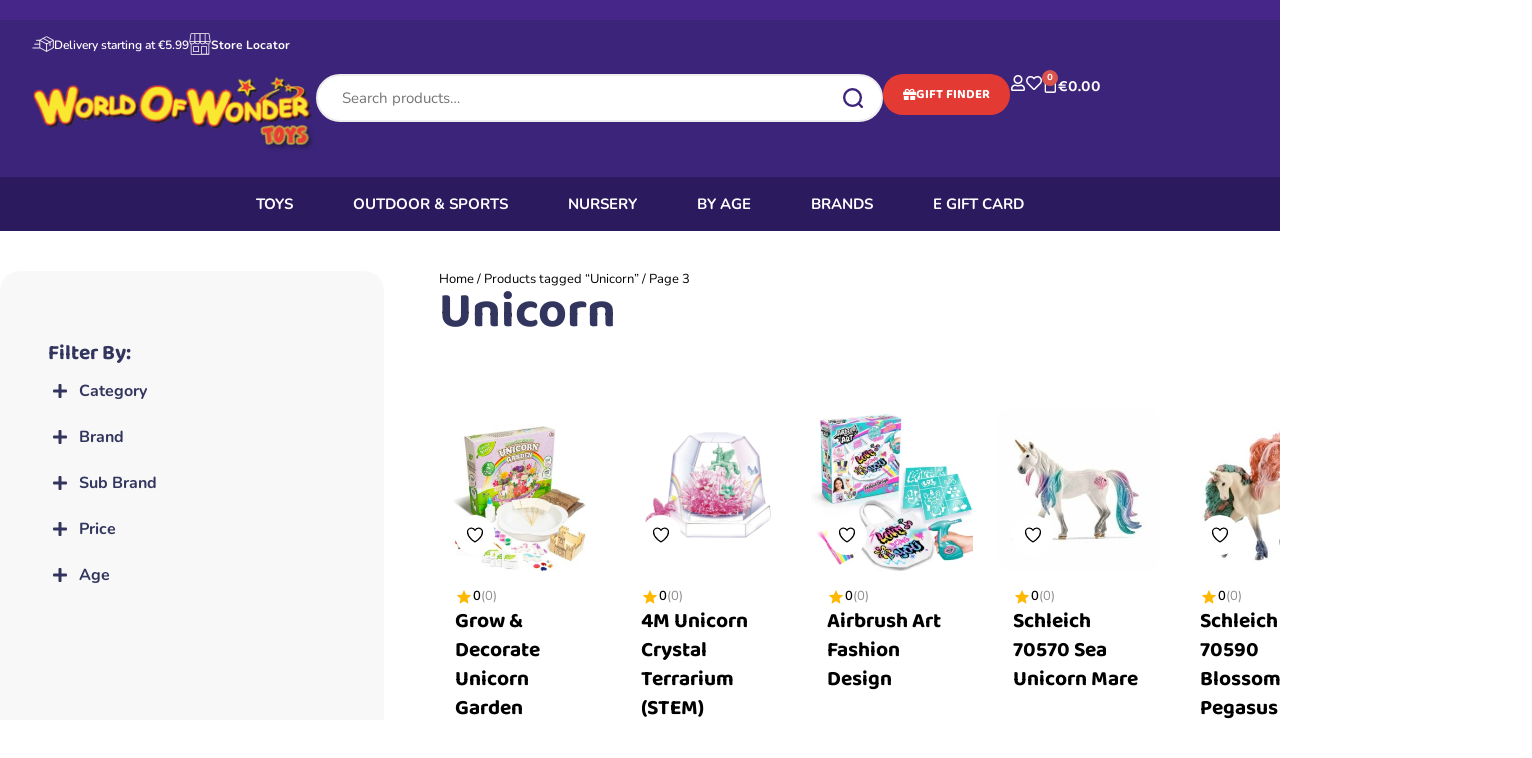

--- FILE ---
content_type: text/html; charset=UTF-8
request_url: https://worldofwondertoys.ie/product-tag/buggy/
body_size: 59266
content:
<!doctype html>
<html lang="en-GB" dir="ltr">
<head>
	<meta charset="UTF-8">
	<meta name="viewport" content="width=device-width, initial-scale=1">
	<link rel="profile" href="https://gmpg.org/xfn/11">
					<script>document.documentElement.className = document.documentElement.className + ' yes-js js_active js'</script>
			<meta name='robots' content='index, follow, max-image-preview:large, max-snippet:-1, max-video-preview:-1' />
	<style>img:is([sizes="auto" i], [sizes^="auto," i]) { contain-intrinsic-size: 3000px 1500px }</style>
	<script id="cookie-law-info-gcm-var-js">
var _ckyGcm = {"status":true,"default_settings":[{"analytics":"denied","advertisement":"denied","functional":"denied","necessary":"granted","ad_user_data":"denied","ad_personalization":"denied","regions":"All"}],"wait_for_update":2000,"url_passthrough":false,"ads_data_redaction":false}</script>
<script id="cookie-law-info-gcm-js" type="text/javascript" src="https://worldofwondertoys.ie/wp-content/plugins/cookie-law-info/lite/frontend/js/gcm.min.js"></script> <script data-minify="1" id="cookieyes" type="text/javascript" src="https://worldofwondertoys.ie/wp-content/cache/min/1/client_data/2e0e9fec835bade5546ef789/script.js?ver=1767178172"></script>
	<!-- This site is optimized with the Yoast SEO plugin v25.4 - https://yoast.com/wordpress/plugins/seo/ -->
	<title>Buggy</title>
<link data-wpr-hosted-gf-parameters="family=Nunito%3Aital%2Cwght%400%2C200..1000%3B1%2C200..1000&ver=6.8.2&display=swap" href="https://worldofwondertoys.ie/wp-content/cache/fonts/1/google-fonts/css/6/8/f/8c10e9e9eb5ae155e27498db66598.css" rel="stylesheet">
	<meta name="description" content="Lightweight Buggies, Strollers and Pushchairs. A lightweight stroller, buggy or pushchair is great for families who are looking for a more compact option." />
	<link rel="canonical" href="https://worldofwondertoys.ie/product-tag/buggy/" />
	<meta property="og:locale" content="en_GB" />
	<meta property="og:type" content="article" />
	<meta property="og:title" content="Buggy" />
	<meta property="og:description" content="Lightweight Buggies, Strollers and Pushchairs. A lightweight stroller, buggy or pushchair is great for families who are looking for a more compact option." />
	<meta property="og:url" content="https://worldofwondertoys.ie/product-tag/buggy/" />
	<meta property="og:site_name" content="World Of Wonder Toys" />
	<meta property="og:image" content="https://worldofwondertoys.ie/wp-content/uploads/2021/03/wowtoys.png" />
	<meta property="og:image:width" content="378" />
	<meta property="og:image:height" content="92" />
	<meta property="og:image:type" content="image/png" />
	<meta name="twitter:card" content="summary_large_image" />
	<script type="application/ld+json" class="yoast-schema-graph">{"@context":"https://schema.org","@graph":[{"@type":"CollectionPage","@id":"https://worldofwondertoys.ie/product-tag/buggy/","url":"https://worldofwondertoys.ie/product-tag/buggy/","name":"Buggy","isPartOf":{"@id":"https://worldofwondertoys.ie/#website"},"primaryImageOfPage":{"@id":"https://worldofwondertoys.ie/product-tag/buggy/#primaryimage"},"image":{"@id":"https://worldofwondertoys.ie/product-tag/buggy/#primaryimage"},"thumbnailUrl":"https://worldofwondertoys.ie/wp-content/uploads/2024/03/website-600-x-600-2025-01-21T143357.703.png","description":"Lightweight Buggies, Strollers and Pushchairs. A lightweight stroller, buggy or pushchair is great for families who are looking for a more compact option.","breadcrumb":{"@id":"https://worldofwondertoys.ie/product-tag/buggy/#breadcrumb"},"inLanguage":"en-GB"},{"@type":"ImageObject","inLanguage":"en-GB","@id":"https://worldofwondertoys.ie/product-tag/buggy/#primaryimage","url":"https://worldofwondertoys.ie/wp-content/uploads/2024/03/website-600-x-600-2025-01-21T143357.703.png","contentUrl":"https://worldofwondertoys.ie/wp-content/uploads/2024/03/website-600-x-600-2025-01-21T143357.703.png","width":600,"height":600,"caption":"Out N About Double Nipper Raincover"},{"@type":"BreadcrumbList","@id":"https://worldofwondertoys.ie/product-tag/buggy/#breadcrumb","itemListElement":[{"@type":"ListItem","position":1,"name":"Home","item":"https://worldofwondertoys.ie/"},{"@type":"ListItem","position":2,"name":"Buggy"}]},{"@type":"WebSite","@id":"https://worldofwondertoys.ie/#website","url":"https://worldofwondertoys.ie/","name":"World Of Wonder Toys","description":"","publisher":{"@id":"https://worldofwondertoys.ie/#organization"},"potentialAction":[{"@type":"SearchAction","target":{"@type":"EntryPoint","urlTemplate":"https://worldofwondertoys.ie/?s={search_term_string}"},"query-input":{"@type":"PropertyValueSpecification","valueRequired":true,"valueName":"search_term_string"}}],"inLanguage":"en-GB"},{"@type":"Organization","@id":"https://worldofwondertoys.ie/#organization","name":"World of Wonder Toys","url":"https://worldofwondertoys.ie/","logo":{"@type":"ImageObject","inLanguage":"en-GB","@id":"https://worldofwondertoys.ie/#/schema/logo/image/","url":"https://worldofwondertoys.ie/wp-content/uploads/2021/06/wowtoys-1.png","contentUrl":"https://worldofwondertoys.ie/wp-content/uploads/2021/06/wowtoys-1.png","width":378,"height":92,"caption":"World of Wonder Toys"},"image":{"@id":"https://worldofwondertoys.ie/#/schema/logo/image/"},"sameAs":["https://www.facebook.com/worldofwondertoysandnursery"]}]}</script>
	<!-- / Yoast SEO plugin. -->


<link rel='dns-prefetch' href='//cdnjs.cloudflare.com' />
<link rel='dns-prefetch' href='//cdn.jsdelivr.net' />
<link rel='dns-prefetch' href='//fonts.googleapis.com' />
<link rel='dns-prefetch' href='//worldofwondertoys.ie' />
<link href='https://fonts.gstatic.com' crossorigin rel='preconnect' />
<link href='https://worldofwondertoys.ie' rel='preconnect' />
<link rel="alternate" type="application/rss+xml" title="World Of Wonder Toys &raquo; Feed" href="https://worldofwondertoys.ie/feed/" />
<link rel="alternate" type="application/rss+xml" title="World Of Wonder Toys &raquo; Comments Feed" href="https://worldofwondertoys.ie/comments/feed/" />
<link rel="alternate" type="application/rss+xml" title="World Of Wonder Toys &raquo; Buggy Tag Feed" href="https://worldofwondertoys.ie/product-tag/buggy/feed/" />
<script>
window._wpemojiSettings = {"baseUrl":"https:\/\/s.w.org\/images\/core\/emoji\/16.0.1\/72x72\/","ext":".png","svgUrl":"https:\/\/s.w.org\/images\/core\/emoji\/16.0.1\/svg\/","svgExt":".svg","source":{"concatemoji":"https:\/\/worldofwondertoys.ie\/wp-includes\/js\/wp-emoji-release.min.js?ver=6.8.2"}};
/*! This file is auto-generated */
!function(s,n){var o,i,e;function c(e){try{var t={supportTests:e,timestamp:(new Date).valueOf()};sessionStorage.setItem(o,JSON.stringify(t))}catch(e){}}function p(e,t,n){e.clearRect(0,0,e.canvas.width,e.canvas.height),e.fillText(t,0,0);var t=new Uint32Array(e.getImageData(0,0,e.canvas.width,e.canvas.height).data),a=(e.clearRect(0,0,e.canvas.width,e.canvas.height),e.fillText(n,0,0),new Uint32Array(e.getImageData(0,0,e.canvas.width,e.canvas.height).data));return t.every(function(e,t){return e===a[t]})}function u(e,t){e.clearRect(0,0,e.canvas.width,e.canvas.height),e.fillText(t,0,0);for(var n=e.getImageData(16,16,1,1),a=0;a<n.data.length;a++)if(0!==n.data[a])return!1;return!0}function f(e,t,n,a){switch(t){case"flag":return n(e,"\ud83c\udff3\ufe0f\u200d\u26a7\ufe0f","\ud83c\udff3\ufe0f\u200b\u26a7\ufe0f")?!1:!n(e,"\ud83c\udde8\ud83c\uddf6","\ud83c\udde8\u200b\ud83c\uddf6")&&!n(e,"\ud83c\udff4\udb40\udc67\udb40\udc62\udb40\udc65\udb40\udc6e\udb40\udc67\udb40\udc7f","\ud83c\udff4\u200b\udb40\udc67\u200b\udb40\udc62\u200b\udb40\udc65\u200b\udb40\udc6e\u200b\udb40\udc67\u200b\udb40\udc7f");case"emoji":return!a(e,"\ud83e\udedf")}return!1}function g(e,t,n,a){var r="undefined"!=typeof WorkerGlobalScope&&self instanceof WorkerGlobalScope?new OffscreenCanvas(300,150):s.createElement("canvas"),o=r.getContext("2d",{willReadFrequently:!0}),i=(o.textBaseline="top",o.font="600 32px Arial",{});return e.forEach(function(e){i[e]=t(o,e,n,a)}),i}function t(e){var t=s.createElement("script");t.src=e,t.defer=!0,s.head.appendChild(t)}"undefined"!=typeof Promise&&(o="wpEmojiSettingsSupports",i=["flag","emoji"],n.supports={everything:!0,everythingExceptFlag:!0},e=new Promise(function(e){s.addEventListener("DOMContentLoaded",e,{once:!0})}),new Promise(function(t){var n=function(){try{var e=JSON.parse(sessionStorage.getItem(o));if("object"==typeof e&&"number"==typeof e.timestamp&&(new Date).valueOf()<e.timestamp+604800&&"object"==typeof e.supportTests)return e.supportTests}catch(e){}return null}();if(!n){if("undefined"!=typeof Worker&&"undefined"!=typeof OffscreenCanvas&&"undefined"!=typeof URL&&URL.createObjectURL&&"undefined"!=typeof Blob)try{var e="postMessage("+g.toString()+"("+[JSON.stringify(i),f.toString(),p.toString(),u.toString()].join(",")+"));",a=new Blob([e],{type:"text/javascript"}),r=new Worker(URL.createObjectURL(a),{name:"wpTestEmojiSupports"});return void(r.onmessage=function(e){c(n=e.data),r.terminate(),t(n)})}catch(e){}c(n=g(i,f,p,u))}t(n)}).then(function(e){for(var t in e)n.supports[t]=e[t],n.supports.everything=n.supports.everything&&n.supports[t],"flag"!==t&&(n.supports.everythingExceptFlag=n.supports.everythingExceptFlag&&n.supports[t]);n.supports.everythingExceptFlag=n.supports.everythingExceptFlag&&!n.supports.flag,n.DOMReady=!1,n.readyCallback=function(){n.DOMReady=!0}}).then(function(){return e}).then(function(){var e;n.supports.everything||(n.readyCallback(),(e=n.source||{}).concatemoji?t(e.concatemoji):e.wpemoji&&e.twemoji&&(t(e.twemoji),t(e.wpemoji)))}))}((window,document),window._wpemojiSettings);
</script>
<link data-minify="1" rel='stylesheet' id='cfw-blocks-styles-css' href='https://worldofwondertoys.ie/wp-content/cache/min/1/wp-content/plugins/checkout-for-woocommerce/build/css/blocks-styles.css?ver=1769069899' media='all' />
<style id='wp-emoji-styles-inline-css'>

	img.wp-smiley, img.emoji {
		display: inline !important;
		border: none !important;
		box-shadow: none !important;
		height: 1em !important;
		width: 1em !important;
		margin: 0 0.07em !important;
		vertical-align: -0.1em !important;
		background: none !important;
		padding: 0 !important;
	}
</style>
<link rel='stylesheet' id='wp-block-library-css' href='https://worldofwondertoys.ie/wp-includes/css/dist/block-library/style.min.css?ver=6.8.2' media='all' />
<link data-minify="1" rel='stylesheet' id='jquery-selectBox-css' href='https://worldofwondertoys.ie/wp-content/cache/min/1/wp-content/plugins/yith-woocommerce-wishlist/assets/css/jquery.selectBox.css?ver=1769069899' media='all' />
<link data-minify="1" rel='stylesheet' id='woocommerce_prettyPhoto_css-css' href='https://worldofwondertoys.ie/wp-content/cache/min/1/wp-content/plugins/woocommerce/assets/css/prettyPhoto.css?ver=1769069899' media='all' />
<link data-minify="1" rel='stylesheet' id='yith-wcwl-main-css' href='https://worldofwondertoys.ie/wp-content/cache/min/1/wp-content/plugins/yith-woocommerce-wishlist/assets/css/style.css?ver=1769069899' media='all' />
<style id='yith-wcwl-main-inline-css'>
 :root { --rounded-corners-radius: 16px; --add-to-cart-rounded-corners-radius: 16px; --color-headers-background: #F4F4F4; --feedback-duration: 3s } 
 :root { --rounded-corners-radius: 16px; --add-to-cart-rounded-corners-radius: 16px; --color-headers-background: #F4F4F4; --feedback-duration: 3s } 
</style>
<style id='global-styles-inline-css'>
:root{--wp--preset--aspect-ratio--square: 1;--wp--preset--aspect-ratio--4-3: 4/3;--wp--preset--aspect-ratio--3-4: 3/4;--wp--preset--aspect-ratio--3-2: 3/2;--wp--preset--aspect-ratio--2-3: 2/3;--wp--preset--aspect-ratio--16-9: 16/9;--wp--preset--aspect-ratio--9-16: 9/16;--wp--preset--color--black: #000000;--wp--preset--color--cyan-bluish-gray: #abb8c3;--wp--preset--color--white: #ffffff;--wp--preset--color--pale-pink: #f78da7;--wp--preset--color--vivid-red: #cf2e2e;--wp--preset--color--luminous-vivid-orange: #ff6900;--wp--preset--color--luminous-vivid-amber: #fcb900;--wp--preset--color--light-green-cyan: #7bdcb5;--wp--preset--color--vivid-green-cyan: #00d084;--wp--preset--color--pale-cyan-blue: #8ed1fc;--wp--preset--color--vivid-cyan-blue: #0693e3;--wp--preset--color--vivid-purple: #9b51e0;--wp--preset--gradient--vivid-cyan-blue-to-vivid-purple: linear-gradient(135deg,rgba(6,147,227,1) 0%,rgb(155,81,224) 100%);--wp--preset--gradient--light-green-cyan-to-vivid-green-cyan: linear-gradient(135deg,rgb(122,220,180) 0%,rgb(0,208,130) 100%);--wp--preset--gradient--luminous-vivid-amber-to-luminous-vivid-orange: linear-gradient(135deg,rgba(252,185,0,1) 0%,rgba(255,105,0,1) 100%);--wp--preset--gradient--luminous-vivid-orange-to-vivid-red: linear-gradient(135deg,rgba(255,105,0,1) 0%,rgb(207,46,46) 100%);--wp--preset--gradient--very-light-gray-to-cyan-bluish-gray: linear-gradient(135deg,rgb(238,238,238) 0%,rgb(169,184,195) 100%);--wp--preset--gradient--cool-to-warm-spectrum: linear-gradient(135deg,rgb(74,234,220) 0%,rgb(151,120,209) 20%,rgb(207,42,186) 40%,rgb(238,44,130) 60%,rgb(251,105,98) 80%,rgb(254,248,76) 100%);--wp--preset--gradient--blush-light-purple: linear-gradient(135deg,rgb(255,206,236) 0%,rgb(152,150,240) 100%);--wp--preset--gradient--blush-bordeaux: linear-gradient(135deg,rgb(254,205,165) 0%,rgb(254,45,45) 50%,rgb(107,0,62) 100%);--wp--preset--gradient--luminous-dusk: linear-gradient(135deg,rgb(255,203,112) 0%,rgb(199,81,192) 50%,rgb(65,88,208) 100%);--wp--preset--gradient--pale-ocean: linear-gradient(135deg,rgb(255,245,203) 0%,rgb(182,227,212) 50%,rgb(51,167,181) 100%);--wp--preset--gradient--electric-grass: linear-gradient(135deg,rgb(202,248,128) 0%,rgb(113,206,126) 100%);--wp--preset--gradient--midnight: linear-gradient(135deg,rgb(2,3,129) 0%,rgb(40,116,252) 100%);--wp--preset--font-size--small: 13px;--wp--preset--font-size--medium: 20px;--wp--preset--font-size--large: 36px;--wp--preset--font-size--x-large: 42px;--wp--preset--spacing--20: 0.44rem;--wp--preset--spacing--30: 0.67rem;--wp--preset--spacing--40: 1rem;--wp--preset--spacing--50: 1.5rem;--wp--preset--spacing--60: 2.25rem;--wp--preset--spacing--70: 3.38rem;--wp--preset--spacing--80: 5.06rem;--wp--preset--shadow--natural: 6px 6px 9px rgba(0, 0, 0, 0.2);--wp--preset--shadow--deep: 12px 12px 50px rgba(0, 0, 0, 0.4);--wp--preset--shadow--sharp: 6px 6px 0px rgba(0, 0, 0, 0.2);--wp--preset--shadow--outlined: 6px 6px 0px -3px rgba(255, 255, 255, 1), 6px 6px rgba(0, 0, 0, 1);--wp--preset--shadow--crisp: 6px 6px 0px rgba(0, 0, 0, 1);}:root { --wp--style--global--content-size: 800px;--wp--style--global--wide-size: 1200px; }:where(body) { margin: 0; }.wp-site-blocks > .alignleft { float: left; margin-right: 2em; }.wp-site-blocks > .alignright { float: right; margin-left: 2em; }.wp-site-blocks > .aligncenter { justify-content: center; margin-left: auto; margin-right: auto; }:where(.wp-site-blocks) > * { margin-block-start: 24px; margin-block-end: 0; }:where(.wp-site-blocks) > :first-child { margin-block-start: 0; }:where(.wp-site-blocks) > :last-child { margin-block-end: 0; }:root { --wp--style--block-gap: 24px; }:root :where(.is-layout-flow) > :first-child{margin-block-start: 0;}:root :where(.is-layout-flow) > :last-child{margin-block-end: 0;}:root :where(.is-layout-flow) > *{margin-block-start: 24px;margin-block-end: 0;}:root :where(.is-layout-constrained) > :first-child{margin-block-start: 0;}:root :where(.is-layout-constrained) > :last-child{margin-block-end: 0;}:root :where(.is-layout-constrained) > *{margin-block-start: 24px;margin-block-end: 0;}:root :where(.is-layout-flex){gap: 24px;}:root :where(.is-layout-grid){gap: 24px;}.is-layout-flow > .alignleft{float: left;margin-inline-start: 0;margin-inline-end: 2em;}.is-layout-flow > .alignright{float: right;margin-inline-start: 2em;margin-inline-end: 0;}.is-layout-flow > .aligncenter{margin-left: auto !important;margin-right: auto !important;}.is-layout-constrained > .alignleft{float: left;margin-inline-start: 0;margin-inline-end: 2em;}.is-layout-constrained > .alignright{float: right;margin-inline-start: 2em;margin-inline-end: 0;}.is-layout-constrained > .aligncenter{margin-left: auto !important;margin-right: auto !important;}.is-layout-constrained > :where(:not(.alignleft):not(.alignright):not(.alignfull)){max-width: var(--wp--style--global--content-size);margin-left: auto !important;margin-right: auto !important;}.is-layout-constrained > .alignwide{max-width: var(--wp--style--global--wide-size);}body .is-layout-flex{display: flex;}.is-layout-flex{flex-wrap: wrap;align-items: center;}.is-layout-flex > :is(*, div){margin: 0;}body .is-layout-grid{display: grid;}.is-layout-grid > :is(*, div){margin: 0;}body{padding-top: 0px;padding-right: 0px;padding-bottom: 0px;padding-left: 0px;}a:where(:not(.wp-element-button)){text-decoration: underline;}:root :where(.wp-element-button, .wp-block-button__link){background-color: #32373c;border-width: 0;color: #fff;font-family: inherit;font-size: inherit;line-height: inherit;padding: calc(0.667em + 2px) calc(1.333em + 2px);text-decoration: none;}.has-black-color{color: var(--wp--preset--color--black) !important;}.has-cyan-bluish-gray-color{color: var(--wp--preset--color--cyan-bluish-gray) !important;}.has-white-color{color: var(--wp--preset--color--white) !important;}.has-pale-pink-color{color: var(--wp--preset--color--pale-pink) !important;}.has-vivid-red-color{color: var(--wp--preset--color--vivid-red) !important;}.has-luminous-vivid-orange-color{color: var(--wp--preset--color--luminous-vivid-orange) !important;}.has-luminous-vivid-amber-color{color: var(--wp--preset--color--luminous-vivid-amber) !important;}.has-light-green-cyan-color{color: var(--wp--preset--color--light-green-cyan) !important;}.has-vivid-green-cyan-color{color: var(--wp--preset--color--vivid-green-cyan) !important;}.has-pale-cyan-blue-color{color: var(--wp--preset--color--pale-cyan-blue) !important;}.has-vivid-cyan-blue-color{color: var(--wp--preset--color--vivid-cyan-blue) !important;}.has-vivid-purple-color{color: var(--wp--preset--color--vivid-purple) !important;}.has-black-background-color{background-color: var(--wp--preset--color--black) !important;}.has-cyan-bluish-gray-background-color{background-color: var(--wp--preset--color--cyan-bluish-gray) !important;}.has-white-background-color{background-color: var(--wp--preset--color--white) !important;}.has-pale-pink-background-color{background-color: var(--wp--preset--color--pale-pink) !important;}.has-vivid-red-background-color{background-color: var(--wp--preset--color--vivid-red) !important;}.has-luminous-vivid-orange-background-color{background-color: var(--wp--preset--color--luminous-vivid-orange) !important;}.has-luminous-vivid-amber-background-color{background-color: var(--wp--preset--color--luminous-vivid-amber) !important;}.has-light-green-cyan-background-color{background-color: var(--wp--preset--color--light-green-cyan) !important;}.has-vivid-green-cyan-background-color{background-color: var(--wp--preset--color--vivid-green-cyan) !important;}.has-pale-cyan-blue-background-color{background-color: var(--wp--preset--color--pale-cyan-blue) !important;}.has-vivid-cyan-blue-background-color{background-color: var(--wp--preset--color--vivid-cyan-blue) !important;}.has-vivid-purple-background-color{background-color: var(--wp--preset--color--vivid-purple) !important;}.has-black-border-color{border-color: var(--wp--preset--color--black) !important;}.has-cyan-bluish-gray-border-color{border-color: var(--wp--preset--color--cyan-bluish-gray) !important;}.has-white-border-color{border-color: var(--wp--preset--color--white) !important;}.has-pale-pink-border-color{border-color: var(--wp--preset--color--pale-pink) !important;}.has-vivid-red-border-color{border-color: var(--wp--preset--color--vivid-red) !important;}.has-luminous-vivid-orange-border-color{border-color: var(--wp--preset--color--luminous-vivid-orange) !important;}.has-luminous-vivid-amber-border-color{border-color: var(--wp--preset--color--luminous-vivid-amber) !important;}.has-light-green-cyan-border-color{border-color: var(--wp--preset--color--light-green-cyan) !important;}.has-vivid-green-cyan-border-color{border-color: var(--wp--preset--color--vivid-green-cyan) !important;}.has-pale-cyan-blue-border-color{border-color: var(--wp--preset--color--pale-cyan-blue) !important;}.has-vivid-cyan-blue-border-color{border-color: var(--wp--preset--color--vivid-cyan-blue) !important;}.has-vivid-purple-border-color{border-color: var(--wp--preset--color--vivid-purple) !important;}.has-vivid-cyan-blue-to-vivid-purple-gradient-background{background: var(--wp--preset--gradient--vivid-cyan-blue-to-vivid-purple) !important;}.has-light-green-cyan-to-vivid-green-cyan-gradient-background{background: var(--wp--preset--gradient--light-green-cyan-to-vivid-green-cyan) !important;}.has-luminous-vivid-amber-to-luminous-vivid-orange-gradient-background{background: var(--wp--preset--gradient--luminous-vivid-amber-to-luminous-vivid-orange) !important;}.has-luminous-vivid-orange-to-vivid-red-gradient-background{background: var(--wp--preset--gradient--luminous-vivid-orange-to-vivid-red) !important;}.has-very-light-gray-to-cyan-bluish-gray-gradient-background{background: var(--wp--preset--gradient--very-light-gray-to-cyan-bluish-gray) !important;}.has-cool-to-warm-spectrum-gradient-background{background: var(--wp--preset--gradient--cool-to-warm-spectrum) !important;}.has-blush-light-purple-gradient-background{background: var(--wp--preset--gradient--blush-light-purple) !important;}.has-blush-bordeaux-gradient-background{background: var(--wp--preset--gradient--blush-bordeaux) !important;}.has-luminous-dusk-gradient-background{background: var(--wp--preset--gradient--luminous-dusk) !important;}.has-pale-ocean-gradient-background{background: var(--wp--preset--gradient--pale-ocean) !important;}.has-electric-grass-gradient-background{background: var(--wp--preset--gradient--electric-grass) !important;}.has-midnight-gradient-background{background: var(--wp--preset--gradient--midnight) !important;}.has-small-font-size{font-size: var(--wp--preset--font-size--small) !important;}.has-medium-font-size{font-size: var(--wp--preset--font-size--medium) !important;}.has-large-font-size{font-size: var(--wp--preset--font-size--large) !important;}.has-x-large-font-size{font-size: var(--wp--preset--font-size--x-large) !important;}
:root :where(.wp-block-pullquote){font-size: 1.5em;line-height: 1.6;}
</style>
<link rel='stylesheet' id='shipping-locations-pro-css' href='https://worldofwondertoys.ie/wp-content/plugins/shipping-locations-pro/public/css/shipping-locations-pro-public.css?ver=2.0' media='all' />
<link data-minify="1" rel='stylesheet' id='woocommerce-layout-css' href='https://worldofwondertoys.ie/wp-content/cache/min/1/wp-content/plugins/woocommerce/assets/css/woocommerce-layout.css?ver=1769069899' media='all' />
<link data-minify="1" rel='stylesheet' id='woocommerce-smallscreen-css' href='https://worldofwondertoys.ie/wp-content/cache/min/1/wp-content/plugins/woocommerce/assets/css/woocommerce-smallscreen.css?ver=1769069899' media='only screen and (max-width: 768px)' />
<link data-minify="1" rel='stylesheet' id='woocommerce-general-css' href='https://worldofwondertoys.ie/wp-content/cache/min/1/wp-content/plugins/woocommerce/assets/css/woocommerce.css?ver=1769069899' media='all' />
<style id='woocommerce-inline-inline-css'>
.woocommerce form .form-row .required { visibility: visible; }
</style>
<link rel='stylesheet' id='wt-import-export-for-woo-css' href='https://worldofwondertoys.ie/wp-content/plugins/wt-import-export-for-woo/public/css/wt-import-export-for-woo-public.css?ver=1.0.8' media='all' />
<link data-minify="1" rel='stylesheet' id='se_styles-css' href='https://worldofwondertoys.ie/wp-content/cache/min/1/wp-content/plugins/smart-search-for-woocommerce/assets/css/se-styles.css?ver=1769069899' media='' />
<link data-minify="1" rel='stylesheet' id='hello-elementor-css' href='https://worldofwondertoys.ie/wp-content/cache/min/1/wp-content/themes/hello-elementor/assets/css/reset.css?ver=1769069899' media='all' />
<link data-minify="1" rel='stylesheet' id='hello-elementor-theme-style-css' href='https://worldofwondertoys.ie/wp-content/cache/min/1/wp-content/themes/hello-elementor/assets/css/theme.css?ver=1769069899' media='all' />
<link data-minify="1" rel='stylesheet' id='hello-elementor-header-footer-css' href='https://worldofwondertoys.ie/wp-content/cache/min/1/wp-content/themes/hello-elementor/assets/css/header-footer.css?ver=1769069899' media='all' />
<link rel='stylesheet' id='elementor-frontend-css' href='https://worldofwondertoys.ie/wp-content/plugins/elementor/assets/css/frontend.min.css?ver=3.31.2' media='all' />
<link rel='stylesheet' id='widget-heading-css' href='https://worldofwondertoys.ie/wp-content/plugins/elementor/assets/css/widget-heading.min.css?ver=3.31.2' media='all' />
<link rel='stylesheet' id='widget-icon-box-css' href='https://worldofwondertoys.ie/wp-content/plugins/elementor/assets/css/widget-icon-box.min.css?ver=3.31.2' media='all' />
<link rel='stylesheet' id='widget-off-canvas-css' href='https://worldofwondertoys.ie/wp-content/plugins/elementor-pro/assets/css/widget-off-canvas.min.css?ver=3.31.2' media='all' />
<link rel='stylesheet' id='widget-image-css' href='https://worldofwondertoys.ie/wp-content/plugins/elementor/assets/css/widget-image.min.css?ver=3.31.2' media='all' />
<link rel='stylesheet' id='widget-woocommerce-menu-cart-css' href='https://worldofwondertoys.ie/wp-content/plugins/elementor-pro/assets/css/widget-woocommerce-menu-cart.min.css?ver=3.31.2' media='all' />
<link rel='stylesheet' id='widget-search-css' href='https://worldofwondertoys.ie/wp-content/plugins/elementor-pro/assets/css/widget-search.min.css?ver=3.31.2' media='all' />
<link rel='stylesheet' id='widget-form-css' href='https://worldofwondertoys.ie/wp-content/plugins/elementor-pro/assets/css/widget-form.min.css?ver=3.31.2' media='all' />
<link rel='stylesheet' id='widget-icon-list-css' href='https://worldofwondertoys.ie/wp-content/plugins/elementor/assets/css/widget-icon-list.min.css?ver=3.31.2' media='all' />
<link rel='stylesheet' id='widget-nested-accordion-css' href='https://worldofwondertoys.ie/wp-content/plugins/elementor/assets/css/widget-nested-accordion.min.css?ver=3.31.2' media='all' />
<link rel='stylesheet' id='widget-social-icons-css' href='https://worldofwondertoys.ie/wp-content/plugins/elementor/assets/css/widget-social-icons.min.css?ver=3.31.2' media='all' />
<link rel='stylesheet' id='e-apple-webkit-css' href='https://worldofwondertoys.ie/wp-content/plugins/elementor/assets/css/conditionals/apple-webkit.min.css?ver=3.31.2' media='all' />
<link rel='stylesheet' id='widget-toggle-css' href='https://worldofwondertoys.ie/wp-content/plugins/elementor/assets/css/widget-toggle.min.css?ver=3.31.2' media='all' />
<link rel='stylesheet' id='widget-woocommerce-products-css' href='https://worldofwondertoys.ie/wp-content/plugins/elementor-pro/assets/css/widget-woocommerce-products.min.css?ver=3.31.2' media='all' />
<link rel='stylesheet' id='widget-woocommerce-products-archive-css' href='https://worldofwondertoys.ie/wp-content/plugins/elementor-pro/assets/css/widget-woocommerce-products-archive.min.css?ver=3.31.2' media='all' />
<link data-minify="1" rel='stylesheet' id='elementor-icons-css' href='https://worldofwondertoys.ie/wp-content/cache/min/1/wp-content/plugins/elementor/assets/lib/eicons/css/elementor-icons.min.css?ver=1769069899' media='all' />
<link rel='stylesheet' id='elementor-post-13-css' href='https://worldofwondertoys.ie/wp-content/uploads/elementor/css/post-13.css?ver=1769069877' media='all' />
<link data-minify="1" rel='stylesheet' id='font-awesome-5-all-css' href='https://worldofwondertoys.ie/wp-content/cache/min/1/wp-content/plugins/elementor/assets/lib/font-awesome/css/all.min.css?ver=1769069899' media='all' />
<link rel='stylesheet' id='font-awesome-4-shim-css' href='https://worldofwondertoys.ie/wp-content/plugins/elementor/assets/lib/font-awesome/css/v4-shims.min.css?ver=3.31.2' media='all' />
<link rel='stylesheet' id='elementor-post-379224-css' href='https://worldofwondertoys.ie/wp-content/uploads/elementor/css/post-379224.css?ver=1769069877' media='all' />
<link rel='stylesheet' id='elementor-post-379216-css' href='https://worldofwondertoys.ie/wp-content/uploads/elementor/css/post-379216.css?ver=1769069877' media='all' />
<link rel='stylesheet' id='elementor-post-26027-css' href='https://worldofwondertoys.ie/wp-content/uploads/elementor/css/post-26027.css?ver=1769069878' media='all' />
<link data-minify="1" rel='stylesheet' id='select2-css' href='https://worldofwondertoys.ie/wp-content/cache/min/1/wp-content/plugins/woocommerce/assets/css/select2.css?ver=1769069899' media='all' />
<link data-minify="1" rel='stylesheet' id='yith-ywar-swiper-css' href='https://worldofwondertoys.ie/wp-content/cache/min/1/wp-content/plugins/yith-woocommerce-advanced-reviews-premium/assets/css/swiper/swiper.css?ver=1769069899' media='all' />
<link data-minify="1" rel='stylesheet' id='yith-ywar-simplebar-css' href='https://worldofwondertoys.ie/wp-content/cache/min/1/wp-content/plugins/yith-woocommerce-advanced-reviews-premium/assets/css/simplebar/simplebar.css?ver=1769069899' media='all' />
<link data-minify="1" rel='stylesheet' id='yith-ywar-frontend-css' href='https://worldofwondertoys.ie/wp-content/cache/min/1/wp-content/plugins/yith-woocommerce-advanced-reviews-premium/assets/css/frontend.css?ver=1769069899' media='all' />
<style id='yith-ywar-frontend-inline-css'>
:root{
--ywar-general-color: #0eb7a8;
--ywar-general-hover-icons: #ffffff;
--ywar-stats-background: #f5f5f5;
--ywar-graph-default: #d8d8d8;
--ywar-graph-accent: #12a6b1;
--ywar-graph-percentage: #000000;
--ywar-stars-default: #cdcdcd;
--ywar-stars-accent: #dc9202;
--ywar-avatar-background: #eaeaea;
--ywar-avatar-initials: #acacac;
--ywar-review-border: #dcdcdc;
--ywar-review-shadow: rgba(14, 183, 168, 0.33);
--ywar-review-featured-background-color: #c99a15;
--ywar-review-featured-text-color: #ffffff;
--ywar-review-featured-border-color: #f7c431;
--ywar-review-featured-border-shadow: rgba(247, 196, 49, 0.33);
--ywar-review-staff-background-color: #12a6b1;
--ywar-review-staff-text-color: #ffffff;
--ywar-review-load-more-button-text: #ffffff;
--ywar-review-load-more-button-background: #0eb7a8;
--ywar-review-load-more-button-text-hover: #0eb7a8;
--ywar-review-load-more-button-background-hover: #dcdcdc;
--ywar-like-background: #f5f5f5;
--ywar-like-background-rated: #e3eff0;
--ywar-like-icon: #000000;
--ywar-like-icon-rated: #12a6b1;
--ywar-submit-button-text: #ffffff;
--ywar-submit-button-background: #0eb7a8;
--ywar-submit-button-text-hover: #0eb7a8;
--ywar-submit-button-background-hover: #dcdcdc;
}
</style>
<link data-minify="1" rel='stylesheet' id='yith-wfbt-query-dialog-style-css' href='https://worldofwondertoys.ie/wp-content/cache/min/1/ajax/libs/jquery-modal/0.9.1/jquery.modal.min.css?ver=1769069899' media='all' />
<link data-minify="1" rel='stylesheet' id='yith-wfbt-style-css' href='https://worldofwondertoys.ie/wp-content/cache/min/1/wp-content/plugins/yith-woocommerce-frequently-bought-together-premium/assets/css/yith-wfbt.css?ver=1769069899' media='all' />
<style id='yith-wfbt-style-inline-css'>

                .yith-wfbt-submit-block .yith-wfbt-submit-button{background: #222222;color: #ffffff;border-color: #222222;}
                .yith-wfbt-submit-block .yith-wfbt-submit-button:hover{background: #222222;color: #ffffff;border-color: #222222;}
                .yith-wfbt-form{background: #ffffff;}
</style>
<link data-minify="1" rel='stylesheet' id='woo_discount_pro_style-css' href='https://worldofwondertoys.ie/wp-content/cache/min/1/wp-content/plugins/woo-discount-rules-pro/Assets/Css/awdr_style.css?ver=1769069899' media='all' />
<link data-minify="1" rel='stylesheet' id='lightcase-css' href='https://worldofwondertoys.ie/wp-content/cache/min/1/wp-content/plugins/gift-wrapper-for-woocommerce/assets/css/lightcase.min.css?ver=1769069899' media='all' />
<link data-minify="1" rel='stylesheet' id='gtw-frontend-css' href='https://worldofwondertoys.ie/wp-content/cache/min/1/wp-content/plugins/gift-wrapper-for-woocommerce/assets/css/frontend.css?ver=1769069899' media='all' />
<link data-minify="1" rel='stylesheet' id='ths-main-menu-css' href='https://worldofwondertoys.ie/wp-content/cache/min/1/wp-content/themes/hello-elementor-child/inc/main-menu/assets/css/main-menu.css?ver=1769069899' media='all' />
<link data-minify="1" rel='stylesheet' id='wow-mobile-menu-css' href='https://worldofwondertoys.ie/wp-content/cache/min/1/wp-content/themes/hello-elementor-child/inc/mobile-menu/css/style.css?ver=1769069899' media='all' />

<link rel='stylesheet' id='parent-css' href='https://worldofwondertoys.ie/wp-content/themes/hello-elementor/style.css?ver=6.8.2' media='all' />
<link data-minify="1" rel='stylesheet' id='child-styles-css' href='https://worldofwondertoys.ie/wp-content/cache/min/1/wp-content/themes/hello-elementor-child/child-styles.css?ver=1769069899' media='all' />
<link data-minify="1" rel='stylesheet' id='wow-style-css' href='https://worldofwondertoys.ie/wp-content/cache/min/1/wp-content/themes/hello-elementor-child/dist/css/style.css?ver=1769069899' media='all' />
<link data-minify="1" rel='stylesheet' id='ths-swiper-css' href='https://worldofwondertoys.ie/wp-content/cache/min/1/npm/swiper@11/swiper-bundle.min.css?ver=1769069899' media='all' />
<link data-minify="1" rel='stylesheet' id='elementor-gf-local-dmsans-css' href='https://worldofwondertoys.ie/wp-content/cache/min/1/wp-content/uploads/elementor/google-fonts/css/dmsans.css?ver=1769069899' media='all' />
<link data-minify="1" rel='stylesheet' id='elementor-gf-local-baloo2-css' href='https://worldofwondertoys.ie/wp-content/cache/min/1/wp-content/uploads/elementor/google-fonts/css/baloo2.css?ver=1769069899' media='all' />
<link rel='stylesheet' id='elementor-icons-shared-0-css' href='https://worldofwondertoys.ie/wp-content/plugins/elementor/assets/lib/font-awesome/css/fontawesome.min.css?ver=5.15.3' media='all' />
<link data-minify="1" rel='stylesheet' id='elementor-icons-fa-solid-css' href='https://worldofwondertoys.ie/wp-content/cache/min/1/wp-content/plugins/elementor/assets/lib/font-awesome/css/solid.min.css?ver=1769069899' media='all' />
<link data-minify="1" rel='stylesheet' id='elementor-icons-fa-regular-css' href='https://worldofwondertoys.ie/wp-content/cache/min/1/wp-content/plugins/elementor/assets/lib/font-awesome/css/regular.min.css?ver=1769069899' media='all' />
<link data-minify="1" rel='stylesheet' id='elementor-icons-fa-brands-css' href='https://worldofwondertoys.ie/wp-content/cache/min/1/wp-content/plugins/elementor/assets/lib/font-awesome/css/brands.min.css?ver=1769069899' media='all' />
<script type="text/template" id="tmpl-variation-template">
	<div class="woocommerce-variation-description">{{{ data.variation.variation_description }}}</div>
	<div class="woocommerce-variation-price">{{{ data.variation.price_html }}}</div>
	<div class="woocommerce-variation-availability">{{{ data.variation.availability_html }}}</div>
</script>
<script type="text/template" id="tmpl-unavailable-variation-template">
	<p role="alert">Sorry, this product is unavailable. Please choose a different combination.</p>
</script>
<script src="https://worldofwondertoys.ie/wp-includes/js/jquery/jquery.min.js?ver=3.7.1" id="jquery-core-js"></script>
<script src="https://worldofwondertoys.ie/wp-includes/js/jquery/jquery-migrate.min.js?ver=3.4.1" id="jquery-migrate-js"></script>
<script id="print-invoices-packing-slip-labels-for-woocommerce_public-js-extra">
var wf_pklist_params_public = {"show_document_preview":"No","document_access_type":"logged_in","is_user_logged_in":"","msgs":{"invoice_number_prompt_free_order":"\u2018Generate invoice for free orders\u2019 is disabled in Invoice settings > Advanced. You are attempting to generate invoice for this free order. Proceed?","creditnote_number_prompt":"Refund in this order seems not having credit number yet. Do you want to manually generate one ?","invoice_number_prompt_no_from_addr":"Please fill the `from address` in the plugin's general settings.","invoice_title_prompt":"Invoice","invoice_number_prompt":"number has not been generated yet. Do you want to manually generate one ?","pop_dont_show_again":false,"request_error":"Request error.","error_loading_data":"Error loading data.","min_value_error":"minimum value should be","generating_document_text":"Generating document...","new_tab_open_error":"Failed to open new tab. Please check your browser settings."}};
</script>
<script data-minify="1" src="https://worldofwondertoys.ie/wp-content/cache/min/1/wp-content/plugins/print-invoices-packing-slip-labels-for-woocommerce/public/js/wf-woocommerce-packing-list-public.js?ver=1767178172" id="print-invoices-packing-slip-labels-for-woocommerce_public-js"></script>
<script src="https://worldofwondertoys.ie/wp-content/plugins/woocommerce/assets/js/jquery-blockui/jquery.blockUI.min.js?ver=2.7.0-wc.9.9.5" id="jquery-blockui-js" data-wp-strategy="defer"></script>
<script id="wc-add-to-cart-js-extra">
var wc_add_to_cart_params = {"ajax_url":"\/wp-admin\/admin-ajax.php","wc_ajax_url":"\/?wc-ajax=%%endpoint%%","i18n_view_cart":"View basket","cart_url":"https:\/\/worldofwondertoys.ie\/cart\/","is_cart":"","cart_redirect_after_add":"no"};
</script>
<script src="https://worldofwondertoys.ie/wp-content/plugins/woocommerce/assets/js/frontend/add-to-cart.min.js?ver=9.9.5" id="wc-add-to-cart-js" defer data-wp-strategy="defer"></script>
<script src="https://worldofwondertoys.ie/wp-content/plugins/woocommerce/assets/js/js-cookie/js.cookie.min.js?ver=2.1.4-wc.9.9.5" id="js-cookie-js" defer data-wp-strategy="defer"></script>
<script id="woocommerce-js-extra">
var woocommerce_params = {"ajax_url":"\/wp-admin\/admin-ajax.php","wc_ajax_url":"\/?wc-ajax=%%endpoint%%","i18n_password_show":"Show password","i18n_password_hide":"Hide password"};
</script>
<script src="https://worldofwondertoys.ie/wp-content/plugins/woocommerce/assets/js/frontend/woocommerce.min.js?ver=9.9.5" id="woocommerce-js" defer data-wp-strategy="defer"></script>
<script data-minify="1" src="https://worldofwondertoys.ie/wp-content/cache/min/1/wp-content/plugins/wt-import-export-for-woo/public/js/wt-import-export-for-woo-public.js?ver=1767178172" id="wt-import-export-for-woo-js"></script>
<script id="kk-script-js-extra">
var fetchCartItems = {"ajax_url":"https:\/\/worldofwondertoys.ie\/wp-admin\/admin-ajax.php","action":"kk_wc_fetchcartitems","nonce":"cbd89f2b92","currency":"EUR"};
</script>
<script data-minify="1" src="https://worldofwondertoys.ie/wp-content/cache/min/1/wp-content/plugins/kliken-marketing-for-google/assets/kk-script.js?ver=1767178172" id="kk-script-js"></script>
<script data-minify="1" src="https://worldofwondertoys.ie/wp-content/cache/min/1/wp-content/themes/hello-elementor-child/inc/elementor/widgets/main.js?ver=1767178172" id="gift-finder-script-js"></script>
<script src="https://worldofwondertoys.ie/wp-content/plugins/elementor/assets/lib/font-awesome/js/v4-shims.min.js?ver=3.31.2" id="font-awesome-4-shim-js"></script>
<script src="https://worldofwondertoys.ie/wp-includes/js/underscore.min.js?ver=1.13.7" id="underscore-js"></script>
<script id="wp-util-js-extra">
var _wpUtilSettings = {"ajax":{"url":"\/wp-admin\/admin-ajax.php"}};
</script>
<script src="https://worldofwondertoys.ie/wp-includes/js/wp-util.min.js?ver=6.8.2" id="wp-util-js"></script>
<script id="wc-add-to-cart-variation-js-extra">
var wc_add_to_cart_variation_params = {"wc_ajax_url":"\/?wc-ajax=%%endpoint%%","i18n_no_matching_variations_text":"Sorry, no products matched your selection. Please choose a different combination.","i18n_make_a_selection_text":"Please select some product options before adding this product to your basket.","i18n_unavailable_text":"Sorry, this product is unavailable. Please choose a different combination."};
var wc_add_to_cart_variation_params = {"wc_ajax_url":"\/?wc-ajax=%%endpoint%%","i18n_no_matching_variations_text":"Sorry, no products matched your selection. Please choose a different combination.","i18n_make_a_selection_text":"Please select some product options before adding this product to your basket.","i18n_unavailable_text":"Sorry, this product is unavailable. Please choose a different combination.","i18n_reset_alert_text":"Your selection has been reset. Please select some product options before adding this product to your cart."};
</script>
<script src="https://worldofwondertoys.ie/wp-content/plugins/woocommerce/assets/js/frontend/add-to-cart-variation.min.js?ver=9.9.5" id="wc-add-to-cart-variation-js" defer data-wp-strategy="defer"></script>
<script src="https://worldofwondertoys.ie/wp-content/plugins/gift-wrapper-for-woocommerce/assets/js/lightcase.min.js?ver=5.4.0" id="lightcase-js"></script>
<script data-minify="1" src="https://worldofwondertoys.ie/wp-content/cache/min/1/wp-content/plugins/gift-wrapper-for-woocommerce/assets/js/gtw-lightcase-enhanced.js?ver=1767178172" id="gtw-lightcase-js"></script>
<script id="gtw-frontend-js-extra">
var gtw_frontend_params = {"gift_wrapper_nonce":"26436caadc","order_gift_wrapper_nonce":"4302747a43","popup_gift_wrapper_nonce":"1d008a6162","order_gift_wrapper_field_type":"1","order_gift_wrapper_display_type":"1","remove_order_gift_wrapper_msg":"Are you sure you want to remove order gift wrapper?","ajaxurl":"https:\/\/worldofwondertoys.ie\/wp-admin\/admin-ajax.php"};
</script>
<script data-minify="1" src="https://worldofwondertoys.ie/wp-content/cache/min/1/wp-content/plugins/gift-wrapper-for-woocommerce/assets/js/frontend.js?ver=1767178172" id="gtw-frontend-js"></script>
<script data-minify="1" src="https://worldofwondertoys.ie/wp-content/cache/min/1/wp-content/themes/hello-elementor-child/inc/mobile-menu/assets/js/mobile-menu.js?ver=1767178172" id="wow-mobile-menu-js"></script>
<script data-minify="1" src="https://worldofwondertoys.ie/wp-content/cache/min/1/wp-content/themes/hello-elementor-child/dist/js/js.bundle.js?ver=1767178172" id="wow-js-js"></script>
<script data-minify="1" src="https://worldofwondertoys.ie/wp-content/cache/min/1/npm/swiper@11/swiper-bundle.min.js?ver=1767178173" id="ths-swiper-js"></script>
		<script>
			window.wc_ga_pro = {};

			window.wc_ga_pro.ajax_url = 'https://worldofwondertoys.ie/wp-admin/admin-ajax.php';

			window.wc_ga_pro.available_gateways = {"klarna_payments":"Klarna","stripe":"Credit \/ Debit Card"};

			// interpolate json by replacing placeholders with variables (only used by UA tracking)
			window.wc_ga_pro.interpolate_json = function( object, variables ) {

				if ( ! variables ) {
					return object;
				}

				let j = JSON.stringify( object );

				for ( let k in variables ) {
					j = j.split( '{$' + k + '}' ).join( variables[ k ] );
				}

				return JSON.parse( j );
			};

			// return the title for a payment gateway
			window.wc_ga_pro.get_payment_method_title = function( payment_method ) {
				return window.wc_ga_pro.available_gateways[ payment_method ] || payment_method;
			};

			// check if an email is valid
			window.wc_ga_pro.is_valid_email = function( email ) {
				return /[^\s@]+@[^\s@]+\.[^\s@]+/.test( email );
			};
		</script>
				<!-- Google tag (gtag.js) -->
		<script async src='https://www.googletagmanager.com/gtag/js?id=G-1QQMJMDL3M&l=dataLayer'></script>
		<script >

			window.dataLayer = window.dataLayer || [];

			function gtag() {
				dataLayer.push(arguments);
			}

			gtag('js', new Date());

			gtag('config', 'G-1QQMJMDL3M', {"cookie_domain":"auto"});

			gtag('consent', 'default', {"analytics_storage":"denied","ad_storage":"denied","ad_user_data":"denied","ad_personalization":"denied","region":["AT","BE","BG","HR","CY","CZ","DK","EE","FI","FR","DE","GR","HU","IS","IE","IT","LV","LI","LT","LU","MT","NL","NO","PL","PT","RO","SK","SI","ES","SE","GB","CH"]});(function($) {
	$(function () {

		const consentMap = {
			statistics: [ 'analytics_storage' ],
			marketing: [ 'ad_storage', 'ad_user_data', 'ad_personalization' ]
		};

		// eslint-disable-next-line camelcase -- `wp_has_consent` is defined by the WP Consent API plugin.
		if ( typeof window.wp_has_consent === 'function' ) {
			console.log('has consent');

			// eslint-disable-next-line camelcase -- `wp_consent_type` is defined by the WP Consent API plugin.
			if ( window.wp_consent_type === undefined ) {
				window.wp_consent_type = 'optin';
			}

			const consentState = {};

			for ( const [ category, types ] of Object.entries( consentMap ) ) {
				// eslint-disable-next-line camelcase, no-undef -- `consent_api_get_cookie`, `constent_api` is defined by the WP Consent API plugin.
				if ( consent_api_get_cookie( window.consent_api.cookie_prefix + '_' + category ) !== '' ) {
					// eslint-disable-next-line camelcase, no-undef -- `wp_has_consent` is defined by the WP Consent API plugin.
					const hasConsent = wp_has_consent( category ) ? 'granted' : 'denied';

					types.forEach( ( type ) => {
						consentState[ type ] = hasConsent;
					} );
				}
			}

			if ( Object.keys( consentState ).length > 0 ) {
				gtag( 'consent', 'update', consentState );
			}
		}

		document.addEventListener( 'wp_listen_for_consent_change', ( event ) => {
			const consentUpdate = {};
			const types = consentMap[ Object.keys( event.detail )[ 0 ] ];
			const state = Object.values( event.detail )[ 0 ] === 'allow' ? 'granted' : 'denied';

			if ( types === undefined ) {
				return
			}

			types.forEach( ( type ) => {
				consentUpdate[ type ] = state;
			} );

			if ( Object.keys( consentUpdate ).length > 0 ) {
				gtag( 'consent', 'update', consentUpdate );
			}
		} );
	});
})(jQuery);
			
			(function() {

				const event = document.createEvent('Event');

				event.initEvent( 'wc_google_analytics_pro_gtag_loaded', true, true );

				document.dispatchEvent( event );
			})();
		</script>
		<link rel="https://api.w.org/" href="https://worldofwondertoys.ie/wp-json/" /><link rel="alternate" title="JSON" type="application/json" href="https://worldofwondertoys.ie/wp-json/wp/v2/product_tag/8639" /><link rel="EditURI" type="application/rsd+xml" title="RSD" href="https://worldofwondertoys.ie/xmlrpc.php?rsd" />
<meta name="generator" content="WordPress 6.8.2" />
<meta name="generator" content="WooCommerce 9.9.5" />
<!-- start Simple Custom CSS and JS -->
<script>
/* Add your JavaScript code here.*/
document.addEventListener("DOMContentLoaded", () => {
  const divContent = document.getElementsByClassName("jet-smart-filters-checkboxes jet-filter jet-filter-indexed")[0];

    if(divContent && divContent.innerHTML == "") {
        divContent.innerHTML = "This filter has no items.";
    }
});


    


</script>
<!-- end Simple Custom CSS and JS -->
<!-- start Simple Custom CSS and JS -->
<script>
document.addEventListener("DOMContentLoaded", function() {
    var buttonNext = document.getElementById("wpmc-next");
	
	if (buttonNext === null) {
		return;
	}

    buttonNext.addEventListener("click", function() {
        var stripePaymentDataDiv = document.getElementById("stripe-payment-data");
        var existingImage = stripePaymentDataDiv.querySelector("img[src='https://worldofwondertoys.ie/wp-content/uploads/2024/02/cards_img.svg']");

        if (!existingImage) {
            var cardImg = document.createElement("img");
            cardImg.src = "https://worldofwondertoys.ie/wp-content/uploads/2024/02/cards_img.svg";

            var savedPaymentMethodsDiv = stripePaymentDataDiv.querySelector(".woocommerce-SavedPaymentMethods");

            stripePaymentDataDiv.insertBefore(cardImg, savedPaymentMethodsDiv);
        } else {
        }
    });
});

jQuery(document).ready(function($){
      // Remove <br> tag from anchor elements with class 'checkout-button'
      $('.checkout-button').find('br').remove();
    });
</script>
<!-- end Simple Custom CSS and JS -->
<!-- start Simple Custom CSS and JS -->
<style>
.woocommerce-checkout button#wpmc-skip-login:hover, .woocommerce-checkout button#wpmc-next:hover, .woocommerce-checkout button#place_order:hover{
	background: #6B0080 !important;
}
.woocommerce-checkout button#wpmc-back-to-cart,.woocommerce-checkout button#wpmc-prev{
	background: #A569BD !important;
}
.woocommerce-checkout button#wpmc-back-to-cart:hover,.woocommerce-checkout button#wpmc-prev:hover{
	background: #8E44AD !important;
}
.woocommerce-cart .wc-proceed-to-checkout .checkout-button:hover {
	background: #6B0080 !important;
}
.jet-wishlist-button__container a {
    padding-top: 0 !important;
}
.jet-filters-pagination__item.prev-next.prev:hover .jet-filters-pagination__link{
    background: #A569BD !important;
    color: #fff    
}
.archive .jet-wishlist-button__label {
  color: #800080;
}
/* Cart page ATC button style start */
.page-id-8 .cart-collaterals .ajax_add_to_cart.add_to_cart_button {
  background-color: #800080 !important;
  color: white !important;
}
.page-id-8 .cart-collaterals .ajax_add_to_cart.add_to_cart_button br{
  display: none;
}
/* Cart page ATC button style end */

/* Checkout page buttons style start */
.ctm_checkout_sec .wpmc-nav-wrapper #wpmc-back-to-cart {
    background: #A569BD !important;
  }
  .ctm_checkout_sec .wpmc-nav-wrapper #wpmc-skip-login {
    background: #800080 !important;
  }
  
  .ctm_checkout_sec .wpmc-nav-wrapper #wpmc-next{
    background: #800080 !important;
  }
  
  .ctm_checkout_sec #place_order{
    background: #800080 !important; 
  }
/* Checkout page buttons style end */

/* Remove duplicated product cateory on filter */
.ctm-pro-category li.product-category.product {
    display: none !important;
}

.woocommerce-page ul.products-category-div {
    padding: 0 !important;
    list-style: none !important;
    grid-column-gap: 24px !important;
    grid-row-gap: 40px !important;
    grid-template-columns: repeat(12,1fr) !important;
    overflow: hidden !important;
}

.woocommerce-page ul.products-category-div li.product-category {
    grid-column: span 3 !important;
    text-align: center !important;
    float: unset !important;
    width: 100% !important;
    margin: 0 !important;
}
.woocommerce-page ul.products-category-div::before, .woocommerce-page ul.products-category-div::after {
    content: unset !important;
}
.woocommerce-page ul.products-category-div li.product-category h2 {
    font-size: 21px !important;
    line-height: 29px !important;
    color: #32355d !important;
    font-weight: 700 !important;
}

@media (max-width: 1024px){
	.woocommerce-cart  .cart-collaterals {
		display: inline !important;
		grid-template-columns: 1fr !important;
		-moz-column-gap: 32px !important;
		column-gap: 32px !important;
	}
	.woocommerce-page ul.products-category-div li.product-category {
        grid-column: span 4 !important;
    }
}
@media (max-width: 767px){
    .woocommerce-page ul.products-category-div li.product-category {
        grid-column: span 6 !important;
    }
}

.woocommerce-checkout .iti__selected-country:hover,
.woocommerce-checkout .iti__selected-country {
	background: transparent;
}

.woocommerce-checkout .iti--inline-dropdown .iti__dropdown-content {
	z-index: 9999;
}</style>
<!-- end Simple Custom CSS and JS -->
<script data-minify="1"
            async
            data-environment="playground"
            src="https://worldofwondertoys.ie/wp-content/cache/min/1/web-sdk/v1/klarna.js?ver=1767178173"
            data-client-id="klarna_live_client_VU0pMVVjWXVIZih4MUo3dW1wRG9sb2F4KkchJVlQckcsMjY4OTRlMDgtYzkyYi00ZTJiLWExMWQtYWUzODRlZTQ0YzllLDEsZitpd2lPV01INU9QWGlxNGUvZWV2Z2ZVOTRkM2lscFhLUUd2a0toS1lJaz0"
    ></script>	<noscript><style>.woocommerce-product-gallery{ opacity: 1 !important; }</style></noscript>
	<meta name="generator" content="Elementor 3.31.2; features: additional_custom_breakpoints, e_element_cache; settings: css_print_method-external, google_font-enabled, font_display-auto">
<!-- Global site tag (gtag.js) - Google Analytics -->
<script async src="https://www.googletagmanager.com/gtag/js?id=G-2WYYN7CXR6"></script>
<script>
  window.dataLayer = window.dataLayer || [];
  function gtag(){dataLayer.push(arguments);}
  gtag('js', new Date());

  gtag('config', 'G-2WYYN7CXR6');
</script>
			<style>
				.e-con.e-parent:nth-of-type(n+4):not(.e-lazyloaded):not(.e-no-lazyload),
				.e-con.e-parent:nth-of-type(n+4):not(.e-lazyloaded):not(.e-no-lazyload) * {
					background-image: none !important;
				}
				@media screen and (max-height: 1024px) {
					.e-con.e-parent:nth-of-type(n+3):not(.e-lazyloaded):not(.e-no-lazyload),
					.e-con.e-parent:nth-of-type(n+3):not(.e-lazyloaded):not(.e-no-lazyload) * {
						background-image: none !important;
					}
				}
				@media screen and (max-height: 640px) {
					.e-con.e-parent:nth-of-type(n+2):not(.e-lazyloaded):not(.e-no-lazyload),
					.e-con.e-parent:nth-of-type(n+2):not(.e-lazyloaded):not(.e-no-lazyload) * {
						background-image: none !important;
					}
				}
			</style>
			<noscript><style>.lazyload[data-src]{display:none !important;}</style></noscript><style>.lazyload{background-image:none !important;}.lazyload:before{background-image:none !important;}</style><link rel="icon" href="https://worldofwondertoys.ie/wp-content/uploads/2021/03/favicon.png" sizes="32x32" />
<link rel="icon" href="https://worldofwondertoys.ie/wp-content/uploads/2021/03/favicon.png" sizes="192x192" />
<link rel="apple-touch-icon" href="https://worldofwondertoys.ie/wp-content/uploads/2021/03/favicon.png" />
<meta name="msapplication-TileImage" content="https://worldofwondertoys.ie/wp-content/uploads/2021/03/favicon.png" />
<script data-minify="1"
      async
      data-environment="production"
      src="https://worldofwondertoys.ie/wp-content/cache/min/1/web-sdk/v1/klarna.js?ver=1767178173"
      data-client-id="klarna_live_client_VU0pMVVjWXVIZih4MUo3dW1wRG9sb2F4KkchJVlQckcsMjY4OTRlMDgtYzkyYi00ZTJiLWExMWQtYWUzODRlZTQ0YzllLDEsZitpd2lPV01INU9QWGlxNGUvZWV2Z2ZVOTRkM2lscFhLUUd2a0toS1lJaz0"
    ></script>
<script type="text/javascript">
    (function(c,l,a,r,i,t,y){
        c[a]=c[a]||function(){(c[a].q=c[a].q||[]).push(arguments)};
        t=l.createElement(r);t.async=1;t.src="https://www.clarity.ms/tag/"+i;
        y=l.getElementsByTagName(r)[0];y.parentNode.insertBefore(t,y);
    })(window, document, "clarity", "script", "riw5bxfuxu");
</script>
<meta name="generator" content="WP Rocket 3.19.4" data-wpr-features="wpr_minify_js wpr_minify_css wpr_cdn wpr_host_fonts_locally wpr_desktop" /></head>
<body class="archive tax-product_tag term-buggy term-8639 wp-custom-logo wp-embed-responsive wp-theme-hello-elementor wp-child-theme-hello-elementor-child theme-hello-elementor woocommerce woocommerce-page woocommerce-no-js hello-elementor-default elementor-page-26027 elementor-default elementor-template-full-width elementor-kit-13 snize-disable-scroll-filter">


<a class="skip-link screen-reader-text" href="#content">Skip to content</a>

		<header data-rocket-location-hash="ee9a39b7ed235e232e4e28b96a154158" data-elementor-type="header" data-elementor-id="379224" class="elementor elementor-379224 elementor-location-header" data-elementor-post-type="elementor_library">
			<div class="elementor-element elementor-element-ea72763 e-flex e-con-boxed e-con e-parent" data-id="ea72763" data-element_type="container" data-settings="{&quot;background_background&quot;:&quot;classic&quot;}">
					<div data-rocket-location-hash="da3b654b339ed49f0234db69a353a170" class="e-con-inner">
					</div>
				</div>
		<div class="elementor-element elementor-element-72fcadf8 header e-flex e-con-boxed e-con e-parent" data-id="72fcadf8" data-element_type="container" data-settings="{&quot;background_background&quot;:&quot;classic&quot;}">
					<div data-rocket-location-hash="db09287dc3941bcac9abe956715ef14a" class="e-con-inner">
		<div class="elementor-element elementor-element-7de9bc5e e-con-full e-flex e-con e-child" data-id="7de9bc5e" data-element_type="container">
				<div class="elementor-element elementor-element-2eff0bda elementor-position-left elementor-hidden-mobile elementor-view-default elementor-mobile-position-top elementor-widget elementor-widget-icon-box" data-id="2eff0bda" data-element_type="widget" data-widget_type="icon-box.default">
				<div class="elementor-widget-container">
							<div class="elementor-icon-box-wrapper">

						<div class="elementor-icon-box-icon">
				<span  class="elementor-icon">
				<svg xmlns="http://www.w3.org/2000/svg" width="24" height="18" viewBox="0 0 24 18" fill="none"><path d="M19.6564 10.8346V6.94107L12.1836 2.93527M23.1924 5.00175L15.9507 9.00007M15.9507 9.00007L8.57031 5.00175M15.9507 9.00007L15.8809 16.9968M8.53024 13.3565H1M8.53024 9.17436H2.93635M8.53024 4.99226H4.87269M23.2769 12.6913V5.30867C23.2763 5.20203 23.2468 5.09743 23.1913 5.00541C23.1359 4.91339 23.0564 4.83721 22.961 4.78455L16.1816 1.07824C16.0902 1.02699 15.9866 1 15.8811 1C15.7756 1 15.672 1.02699 15.5807 1.07824L8.80121 4.78455C8.7058 4.83721 8.62636 4.91339 8.57091 5.00541C8.51545 5.09743 8.48594 5.20203 8.48535 5.30867V12.6913C8.48594 12.798 8.51545 12.9026 8.57091 12.9946C8.62636 13.0866 8.7058 13.1628 8.80121 13.2155L15.5807 16.9218C15.672 16.973 15.7756 17 15.8811 17C15.9866 17 16.0902 16.973 16.1816 16.9218L22.961 13.2155C23.0564 13.1628 23.1359 13.0866 23.1913 12.9946C23.2468 12.9026 23.2763 12.798 23.2769 12.6913Z" stroke="white" stroke-linecap="round" stroke-linejoin="round"></path></svg>				</span>
			</div>
			
						<div class="elementor-icon-box-content">

									<span class="elementor-icon-box-title">
						<span  >
							Delivery starting at €5.99						</span>
					</span>
				
				
			</div>
			
		</div>
						</div>
				</div>
				<div class="elementor-element elementor-element-1121f982 elementor-position-left elementor-mobile-position-left icon-list-underline-link elementor-view-default elementor-widget elementor-widget-icon-box" data-id="1121f982" data-element_type="widget" data-widget_type="icon-box.default">
				<div class="elementor-widget-container">
							<div class="elementor-icon-box-wrapper">

						<div class="elementor-icon-box-icon">
				<a href="/store-locator/" class="elementor-icon" tabindex="-1" aria-label="Store Locator">
				<svg xmlns="http://www.w3.org/2000/svg" viewBox="0 0 31 30" width="22" height="22"><path fill-rule="evenodd" d="M30.469 11.424c0-.018.018-.025.018-.043 0-.01-.01-.018-.012-.027.002-.021.006-.039.006-.061L28.674.449A.537.537 0 0 0 28.145 0H2.846a.536.536 0 0 0-.531.449L.5 11.381c0 1.42.717 2.672 1.809 3.422v14.648c0 .297.238.537.537.537h25.299c.297 0 .537-.24.537-.537V14.795a4.216 4.216 0 0 0 1.787-3.371zm-2.592 2.604h-.006a3.032 3.032 0 0 1-.695.297c-.031.01-.061.021-.092.029a2.957 2.957 0 0 1-.746.104 3.076 3.076 0 0 1-3.023-2.539h6.041a3.075 3.075 0 0 1-1.479 2.109zm-5.693-3.184h-6.152V1.076h6.152v9.768zm-7.229 0H8.801V1.076h6.154v9.768zm-.055 1.074a3.075 3.075 0 0 1-3.021 2.539 3.078 3.078 0 0 1-3.023-2.539H14.9zm7.229 0a3.074 3.074 0 0 1-3.021 2.539 3.076 3.076 0 0 1-3.018-2.539h6.039zm7.193-1.074H23.26V1.076h4.426l1.636 9.768zM3.299 1.076h4.428v9.768H1.674l1.625-9.768zm-1.68 10.842h6.053a3.075 3.075 0 0 1-3.02 2.539c-.256 0-.504-.039-.75-.104-.029-.008-.057-.018-.086-.025a3.194 3.194 0 0 1-.701-.299c-.004-.004-.014-.002-.018-.006a3.03 3.03 0 0 1-1.478-2.105zm16.219 16.996v-9.766h6.154v9.766h-6.154zm9.769-13.588v13.588h-2.539V18.61a.538.538 0 0 0-.539-.537H17.3a.538.538 0 0 0-.539.537v10.305H3.384V15.327c.029.01.059.006.088.016.375.111.766.191 1.18.191a4.152 4.152 0 0 0 3.611-2.109 4.159 4.159 0 0 0 3.615 2.109c1.547 0 2.9-.852 3.613-2.111a4.157 4.157 0 0 0 3.615 2.111c1.547 0 2.9-.852 3.615-2.109a4.156 4.156 0 0 0 3.615 2.109c.412 0 .803-.08 1.178-.193.031-.011.062-.005.093-.015zm-14.455 9.973H6.998v-6.15h6.154v6.15zm.537-7.227H6.46a.537.537 0 0 0-.539.537v7.229c0 .297.24.537.539.537h7.229c.297 0 .539-.24.539-.537v-7.229a.538.538 0 0 0-.539-.537z" fill="#ffffff" class="svgShape color000000-0 selectable"></path></svg>				</a>
			</div>
			
						<div class="elementor-icon-box-content">

									<span class="elementor-icon-box-title">
						<a href="/store-locator/" >
							Store Locator						</a>
					</span>
				
				
			</div>
			
		</div>
						</div>
				</div>
				</div>
		<div class="elementor-element elementor-element-7f83c5bf e-con-full e-flex e-con e-child" data-id="7f83c5bf" data-element_type="container">
		<div class="elementor-element elementor-element-b5dff40 e-con-full elementor-hidden-desktop e-flex e-con e-child" data-id="b5dff40" data-element_type="container">
				<div class="elementor-element elementor-element-17db43ca elementor-widget elementor-widget-button" data-id="17db43ca" data-element_type="widget" data-widget_type="button.default">
				<div class="elementor-widget-container">
									<div class="elementor-button-wrapper">
					<a class="elementor-button elementor-button-link elementor-size-sm" href="#elementor-action%3Aaction%3Doff_canvas%3Atoggle%26settings%3DeyJpZCI6IjgzYjY2M2MiLCJkaXNwbGF5TW9kZSI6InRvZ2dsZSJ9">
						<span class="elementor-button-content-wrapper">
						<span class="elementor-button-icon">
				<svg xmlns="http://www.w3.org/2000/svg" width="20" height="20" viewBox="0 0 20 20" fill="none"><path d="M2 5H18M2 15H18" stroke="white" stroke-width="2" stroke-linecap="round" stroke-linejoin="round"></path></svg>			</span>
								</span>
					</a>
				</div>
								</div>
				</div>
				<div class="elementor-element elementor-element-83b663c elementor-widget elementor-widget-off-canvas" data-id="83b663c" data-element_type="widget" data-widget_type="off-canvas.default">
				<div class="elementor-widget-container">
							<div id="off-canvas-83b663c" class="e-off-canvas" role="dialog" aria-hidden="true" aria-label="Off-Canvas" aria-modal="true" inert="" data-delay-child-handlers="true">
			<div class="e-off-canvas__overlay"></div>
			<div class="e-off-canvas__main">
				<div class="e-off-canvas__content">
					<div class="elementor-element elementor-element-5ecfd20c e-con-full e-flex e-con e-child" data-id="5ecfd20c" data-element_type="container">
				<div class="elementor-element elementor-element-79260709 elementor-widget elementor-widget-shortcode" data-id="79260709" data-element_type="widget" data-widget_type="shortcode.default">
				<div class="elementor-widget-container">
					<nav class="mobile-menu"><div class='mobile-menu-heading'><span class='mobile-menu-title'>Menu</span><a class="mobile-menu-close" href="#elementor-action:action=off_canvas:toggle&settings=eyJpZCI6IjgzYjY2M2MiLCJkaXNwbGF5TW9kZSI6InRvZ2dsZSJ9"></a></div><ul id="menu-primary-menu" class="menu"><li class='elementor-template-379221 menu-item menu-item-type-custom menu-item-object-custom menu-item-has-children elementor-sub-menu'><a href='#'>Toys</a><ul class='sub-menu'>
<li class="menu-item mega-menu-widget">		<div data-elementor-type="container" data-elementor-id="379221" class="elementor elementor-379221" data-elementor-post-type="elementor_library">
				<div class="elementor-element elementor-element-9ed6b18 e-flex e-con-boxed e-con e-parent" data-id="9ed6b18" data-element_type="container" data-settings="{&quot;background_background&quot;:&quot;classic&quot;}">
					<div data-rocket-location-hash="7d0ce0601f4dee916c7ce6cc61b61694" class="e-con-inner">
		<div class="elementor-element elementor-element-74bff9a9 e-con-full e-flex e-con e-child" data-id="74bff9a9" data-element_type="container">
				<div class="elementor-element elementor-element-3c2aa598 elementor-widget elementor-widget-button" data-id="3c2aa598" data-element_type="widget" data-widget_type="button.default">
				<div class="elementor-widget-container">
									<div class="elementor-button-wrapper">
					<a class="elementor-button elementor-button-link elementor-size-sm" href="/product-category/age/0-18-months/">
						<span class="elementor-button-content-wrapper">
									<span class="elementor-button-text">0 - 18 months</span>
					</span>
					</a>
				</div>
								</div>
				</div>
				<div class="elementor-element elementor-element-54e1d6d9 elementor-widget elementor-widget-button" data-id="54e1d6d9" data-element_type="widget" data-widget_type="button.default">
				<div class="elementor-widget-container">
									<div class="elementor-button-wrapper">
					<a class="elementor-button elementor-button-link elementor-size-sm" href="/product-category/age/18-36-months/">
						<span class="elementor-button-content-wrapper">
									<span class="elementor-button-text">18 - 36 months</span>
					</span>
					</a>
				</div>
								</div>
				</div>
				<div class="elementor-element elementor-element-1581544b elementor-widget elementor-widget-button" data-id="1581544b" data-element_type="widget" data-widget_type="button.default">
				<div class="elementor-widget-container">
									<div class="elementor-button-wrapper">
					<a class="elementor-button elementor-button-link elementor-size-sm" href="/product-category/age/3-5-years/">
						<span class="elementor-button-content-wrapper">
									<span class="elementor-button-text">3 - 5 years</span>
					</span>
					</a>
				</div>
								</div>
				</div>
				<div class="elementor-element elementor-element-787f40ef elementor-widget elementor-widget-button" data-id="787f40ef" data-element_type="widget" data-widget_type="button.default">
				<div class="elementor-widget-container">
									<div class="elementor-button-wrapper">
					<a class="elementor-button elementor-button-link elementor-size-sm" href="/product-category/age/6-8-years/">
						<span class="elementor-button-content-wrapper">
									<span class="elementor-button-text">6 - 8 years</span>
					</span>
					</a>
				</div>
								</div>
				</div>
				<div class="elementor-element elementor-element-256a88c4 elementor-widget elementor-widget-button" data-id="256a88c4" data-element_type="widget" data-widget_type="button.default">
				<div class="elementor-widget-container">
									<div class="elementor-button-wrapper">
					<a class="elementor-button elementor-button-link elementor-size-sm" href="/product-category/age/9-12-years/">
						<span class="elementor-button-content-wrapper">
									<span class="elementor-button-text">9 - 12 years</span>
					</span>
					</a>
				</div>
								</div>
				</div>
				<div class="elementor-element elementor-element-34d693e7 elementor-widget elementor-widget-button" data-id="34d693e7" data-element_type="widget" data-widget_type="button.default">
				<div class="elementor-widget-container">
									<div class="elementor-button-wrapper">
					<a class="elementor-button elementor-button-link elementor-size-sm" href="/product-category/age/12-years/">
						<span class="elementor-button-content-wrapper">
									<span class="elementor-button-text">12+ Years</span>
					</span>
					</a>
				</div>
								</div>
				</div>
				</div>
					</div>
				</div>
				</div>
		</li>
<li class=' menu-item menu-item-type-taxonomy menu-item-object-product_cat menu-item-has-children'><a href='https://worldofwondertoys.ie/product-category/farm-vehicles/'><span class="menu-icon" style="mask-image: url(https://worldofwondertoys.ie/wp-content/uploads/2025/09/bus.svg"></span>Farm &amp; Vehicles</a>	<ul class='sub-menu'>
<li class=' menu-item menu-item-type-taxonomy menu-item-object-product_cat'><a href='https://worldofwondertoys.ie/product-category/farm-vehicles/bruder-toys/'>Bruder</a></li>
<li class=' menu-item menu-item-type-taxonomy menu-item-object-product_cat'><a href='https://worldofwondertoys.ie/product-category/farm-vehicles/britains/'>Britains</a></li>
<li class=' menu-item menu-item-type-taxonomy menu-item-object-product_cat'><a href='https://worldofwondertoys.ie/product-category/farm-vehicles/siku-toys/'>Siku</a></li>
<li class=' menu-item menu-item-type-taxonomy menu-item-object-product_cat'><a href='https://worldofwondertoys.ie/product-category/farm-vehicles/schleich-figures-and-playsets/'>Schleich</a></li>
<li class="menu-item see-more"><a href="https://worldofwondertoys.ie/product-category/farm-vehicles/">See more</a></li>	</ul>
<span class="sub-arrow"><svg width="8" height="14" viewBox="0 0 8 14" fill="none" xmlns="http://www.w3.org/2000/svg"><path d="M0.999999 1.00001L6.83333 6.83334L1 12.6667" stroke-width="2" stroke-linecap="round" stroke-linejoin="round"/></svg></span></li>
<li class=' menu-item menu-item-type-taxonomy menu-item-object-product_cat menu-item-has-children'><a href='https://worldofwondertoys.ie/product-category/action-figures-playsets/'><span class="menu-icon" style="mask-image: url(https://worldofwondertoys.ie/wp-content/uploads/2025/09/toy.svg"></span>Action Figures &amp; Playsets</a>	<ul class='sub-menu'>
<li class=' menu-item menu-item-type-taxonomy menu-item-object-product_cat'><a href='https://worldofwondertoys.ie/product-category/action-figures-playsets/pokemon/'>Pokémon</a></li>
<li class=' menu-item menu-item-type-taxonomy menu-item-object-product_cat'><a href='https://worldofwondertoys.ie/product-category/farm-vehicles/hot-wheels/'>Hot Wheels</a></li>
<li class=' menu-item menu-item-type-taxonomy menu-item-object-product_cat'><a href='https://worldofwondertoys.ie/product-category/action-figures-playsets/spider-man-spidey/'>Spider-Man/Spidey</a></li>
<li class=' menu-item menu-item-type-taxonomy menu-item-object-product_cat'><a href='https://worldofwondertoys.ie/product-category/action-figures-playsets/batman-dc/'>Batman D/C</a></li>
<li class="menu-item see-more"><a href="https://worldofwondertoys.ie/product-category/action-figures-playsets/">See more</a></li>	</ul>
<span class="sub-arrow"><svg width="8" height="14" viewBox="0 0 8 14" fill="none" xmlns="http://www.w3.org/2000/svg"><path d="M0.999999 1.00001L6.83333 6.83334L1 12.6667" stroke-width="2" stroke-linecap="round" stroke-linejoin="round"/></svg></span></li>
<li class=' menu-item menu-item-type-taxonomy menu-item-object-product_cat menu-item-has-children'><a href='https://worldofwondertoys.ie/product-category/dolls-playsets/'><span class="menu-icon" style="mask-image: url(https://worldofwondertoys.ie/wp-content/uploads/2025/09/Crown.svg"></span>Dolls &amp; Playsets</a>	<ul class='sub-menu'>
<li class=' menu-item menu-item-type-taxonomy menu-item-object-product_cat'><a href='https://worldofwondertoys.ie/product-category/dolls-playsets/pets-soft-toys/soft-toys/'>Soft Toys</a></li>
<li class=' menu-item menu-item-type-taxonomy menu-item-object-product_cat'><a href='https://worldofwondertoys.ie/product-category/dolls-playsets/barbie/'>Barbie</a></li>
<li class=' menu-item menu-item-type-taxonomy menu-item-object-product_cat'><a href='https://worldofwondertoys.ie/product-category/dolls-playsets/sylvanian-families-dolls-playsets/'>Sylvanian Families</a></li>
<li class=' menu-item menu-item-type-taxonomy menu-item-object-product_cat'><a href='https://worldofwondertoys.ie/product-category/dolls-playsets/disney-princess/'>Disney Princess</a></li>
<li class="menu-item see-more"><a href="https://worldofwondertoys.ie/product-category/dolls-playsets/">See more</a></li>	</ul>
<span class="sub-arrow"><svg width="8" height="14" viewBox="0 0 8 14" fill="none" xmlns="http://www.w3.org/2000/svg"><path d="M0.999999 1.00001L6.83333 6.83334L1 12.6667" stroke-width="2" stroke-linecap="round" stroke-linejoin="round"/></svg></span></li>
<li class=' menu-item menu-item-type-taxonomy menu-item-object-product_cat menu-item-has-children'><a href='https://worldofwondertoys.ie/product-category/creative-arts-crafts/'><span class="menu-icon" style="mask-image: url(https://worldofwondertoys.ie/wp-content/uploads/2025/09/Palette.svg"></span>Creative</a>	<ul class='sub-menu'>
<li class=' menu-item menu-item-type-taxonomy menu-item-object-product_cat'><a href='https://worldofwondertoys.ie/product-category/creative-arts-crafts/art/'>Arts &amp; Crafts</a></li>
<li class=' menu-item menu-item-type-taxonomy menu-item-object-product_cat'><a href='https://worldofwondertoys.ie/product-category/creative-arts-crafts/dough-crafts/'>Play-Doh</a></li>
<li class=' menu-item menu-item-type-taxonomy menu-item-object-product_cat'><a href='https://worldofwondertoys.ie/product-category/creative-arts-crafts/cosmetics/'>Cosmetics</a></li>
<li class=' menu-item menu-item-type-taxonomy menu-item-object-product_cat'><a href='https://worldofwondertoys.ie/product-category/creative-arts-crafts/costumes/'>Costumes</a></li>
<li class="menu-item see-more"><a href="https://worldofwondertoys.ie/product-category/creative-arts-crafts/">See more</a></li>	</ul>
<span class="sub-arrow"><svg width="8" height="14" viewBox="0 0 8 14" fill="none" xmlns="http://www.w3.org/2000/svg"><path d="M0.999999 1.00001L6.83333 6.83334L1 12.6667" stroke-width="2" stroke-linecap="round" stroke-linejoin="round"/></svg></span></li>
<li class=' menu-item menu-item-type-taxonomy menu-item-object-product_cat menu-item-has-children'><a href='https://worldofwondertoys.ie/product-category/science-education/'><span class="menu-icon" style="mask-image: url(https://worldofwondertoys.ie/wp-content/uploads/2025/09/GlobeStand.svg"></span>Science &amp; Education</a>	<ul class='sub-menu'>
<li class=' menu-item menu-item-type-taxonomy menu-item-object-product_cat'><a href='https://worldofwondertoys.ie/product-category/science-education/science-products/'>Science</a></li>
<li class=' menu-item menu-item-type-taxonomy menu-item-object-product_cat'><a href='https://worldofwondertoys.ie/product-category/science-education/discovery/'>Discovery</a></li>
<li class=' menu-item menu-item-type-taxonomy menu-item-object-product_cat'><a href='https://worldofwondertoys.ie/product-category/science-education/mechanics/'>Mechanics</a></li>
<li class=' menu-item menu-item-type-taxonomy menu-item-object-product_cat'><a href='https://worldofwondertoys.ie/product-category/science-education/educational/'>Educational</a></li>
<li class="menu-item see-more"><a href="https://worldofwondertoys.ie/product-category/science-education/">See more</a></li>	</ul>
<span class="sub-arrow"><svg width="8" height="14" viewBox="0 0 8 14" fill="none" xmlns="http://www.w3.org/2000/svg"><path d="M0.999999 1.00001L6.83333 6.83334L1 12.6667" stroke-width="2" stroke-linecap="round" stroke-linejoin="round"/></svg></span></li>
<li class=' menu-item menu-item-type-taxonomy menu-item-object-product_cat menu-item-has-children'><a href='https://worldofwondertoys.ie/product-category/games-puzzles/'><span class="menu-icon" style="mask-image: url(https://worldofwondertoys.ie/wp-content/uploads/2025/09/PuzzlePiece.svg"></span>Games &amp; Puzzles</a>	<ul class='sub-menu'>
<li class=' menu-item menu-item-type-taxonomy menu-item-object-product_cat'><a href='https://worldofwondertoys.ie/product-category/games-puzzles/board-games/family-boardgames/'>Family Board Games</a></li>
<li class=' menu-item menu-item-type-taxonomy menu-item-object-product_cat'><a href='https://worldofwondertoys.ie/product-category/games-puzzles/board-games/childrens-boardgames/'>Childrens Board Games</a></li>
<li class=' menu-item menu-item-type-taxonomy menu-item-object-product_cat'><a href='https://worldofwondertoys.ie/product-category/games-puzzles/jigsaw-puzzles/'>Puzzles</a></li>
<li class=' menu-item menu-item-type-taxonomy menu-item-object-product_cat'><a href='https://worldofwondertoys.ie/product-category/games-puzzles/puzzles-by-brand/'>Puzzles By Brand</a></li>
<li class="menu-item see-more"><a href="https://worldofwondertoys.ie/product-category/games-puzzles/">See more</a></li>	</ul>
<span class="sub-arrow"><svg width="8" height="14" viewBox="0 0 8 14" fill="none" xmlns="http://www.w3.org/2000/svg"><path d="M0.999999 1.00001L6.83333 6.83334L1 12.6667" stroke-width="2" stroke-linecap="round" stroke-linejoin="round"/></svg></span></li>
<li class=' menu-item menu-item-type-taxonomy menu-item-object-product_cat menu-item-has-children'><a href='https://worldofwondertoys.ie/product-category/lego/'><span class="menu-icon" style="mask-image: url(https://worldofwondertoys.ie/wp-content/uploads/2025/09/CirclesFour.svg"></span>LEGO</a>	<ul class='sub-menu'>
<li class=' menu-item menu-item-type-taxonomy menu-item-object-product_cat'><a href='https://worldofwondertoys.ie/product-category/lego/legos/'>LEGO</a></li>
<li class=' menu-item menu-item-type-taxonomy menu-item-object-product_cat'><a href='https://worldofwondertoys.ie/product-category/lego/legos/lego-duplo/'>LEGO Duplo</a></li>
<li class=' menu-item menu-item-type-taxonomy menu-item-object-product_cat'><a href='https://worldofwondertoys.ie/product-category/early-years-pre-school/mega-bloks-bricks/'>Mega Bloks Bricks</a></li>
<li class=' menu-item menu-item-type-taxonomy menu-item-object-product_cat'><a href='https://worldofwondertoys.ie/product-category/lego/magformers/'>Magformers/Magnetic Tiles</a></li>
<li class="menu-item see-more"><a href="https://worldofwondertoys.ie/product-category/lego/">See more</a></li>	</ul>
<span class="sub-arrow"><svg width="8" height="14" viewBox="0 0 8 14" fill="none" xmlns="http://www.w3.org/2000/svg"><path d="M0.999999 1.00001L6.83333 6.83334L1 12.6667" stroke-width="2" stroke-linecap="round" stroke-linejoin="round"/></svg></span></li>
<li class=' menu-item menu-item-type-taxonomy menu-item-object-product_cat menu-item-has-children'><a href='https://worldofwondertoys.ie/product-category/early-years-pre-school/'><span class="menu-icon" style="mask-image: url(https://worldofwondertoys.ie/wp-content/uploads/2025/09/GameController.svg"></span>Early Years / Pre-School</a>	<ul class='sub-menu'>
<li class=' menu-item menu-item-type-taxonomy menu-item-object-product_cat'><a href='https://worldofwondertoys.ie/product-category/early-years-pre-school/vtech-toys/'>VTech</a></li>
<li class=' menu-item menu-item-type-taxonomy menu-item-object-product_cat'><a href='https://worldofwondertoys.ie/product-category/early-years-pre-school/leapfrog/'>LeapFrog</a></li>
<li class=' menu-item menu-item-type-taxonomy menu-item-object-product_cat'><a href='https://worldofwondertoys.ie/product-category/early-years-pre-school/fisher-price-early-years-pre-school/'>Fisher Price</a></li>
<li class=' menu-item menu-item-type-taxonomy menu-item-object-product_cat'><a href='https://worldofwondertoys.ie/product-category/early-years-pre-school/green-toys-eco-friendly/'>Green Toys (Eco)</a></li>
<li class="menu-item see-more"><a href="https://worldofwondertoys.ie/product-category/early-years-pre-school/">See more</a></li>	</ul>
<span class="sub-arrow"><svg width="8" height="14" viewBox="0 0 8 14" fill="none" xmlns="http://www.w3.org/2000/svg"><path d="M0.999999 1.00001L6.83333 6.83334L1 12.6667" stroke-width="2" stroke-linecap="round" stroke-linejoin="round"/></svg></span></li>
</ul>
<span class="sub-arrow"><svg width="8" height="14" viewBox="0 0 8 14" fill="none" xmlns="http://www.w3.org/2000/svg"><path d="M0.999999 1.00001L6.83333 6.83334L1 12.6667" stroke-width="2" stroke-linecap="round" stroke-linejoin="round"/></svg></span></li>
<li class='two-column menu-item menu-item-type-taxonomy menu-item-object-product_cat menu-item-has-children'><a href='https://worldofwondertoys.ie/product-category/outdoor-sports/'>Outdoor &amp; Sports</a><ul class='sub-menu'>
<li class=' menu-item menu-item-type-taxonomy menu-item-object-product_cat menu-item-has-children'><a href='https://worldofwondertoys.ie/product-category/outdoor-sports/'>Outdoor &amp; Sports</a>	<ul class='sub-menu'>
<li class=' menu-item menu-item-type-taxonomy menu-item-object-product_cat'><a href='https://worldofwondertoys.ie/product-category/outdoor-sports/playhouses/'>Playhouses &amp; Tents</a></li>
<li class=' menu-item menu-item-type-taxonomy menu-item-object-product_cat'><a href='https://worldofwondertoys.ie/product-category/outdoor-sports/farm-rides/'>Farm Rides</a></li>
<li class=' menu-item menu-item-type-taxonomy menu-item-object-product_cat'><a href='https://worldofwondertoys.ie/product-category/outdoor-sports/swings-slides/'>Swings &amp; Slides</a></li>
<li class=' menu-item menu-item-type-taxonomy menu-item-object-product_cat'><a href='https://worldofwondertoys.ie/product-category/outdoor-sports/sports-goals/'>Sports &amp; Goals</a></li>
<li class="menu-item see-more"><a href="https://worldofwondertoys.ie/product-category/outdoor-sports/">See more</a></li>	</ul>
<span class="sub-arrow"><svg width="8" height="14" viewBox="0 0 8 14" fill="none" xmlns="http://www.w3.org/2000/svg"><path d="M0.999999 1.00001L6.83333 6.83334L1 12.6667" stroke-width="2" stroke-linecap="round" stroke-linejoin="round"/></svg></span></li>
<li class=' menu-item menu-item-type-taxonomy menu-item-object-product_cat menu-item-has-children'><a href='https://worldofwondertoys.ie/product-category/outdoor-sports/'>Wheeled</a>	<ul class='sub-menu'>
<li class=' menu-item menu-item-type-taxonomy menu-item-object-product_cat'><a href='https://worldofwondertoys.ie/product-category/outdoor-sports/farm-rides/rolly-toys/'>Rolly</a></li>
<li class=' menu-item menu-item-type-taxonomy menu-item-object-product_cat'><a href='https://worldofwondertoys.ie/product-category/outdoor-sports/bikes-sports-outdoor/'>Bikes</a></li>
<li class=' menu-item menu-item-type-taxonomy menu-item-object-product_cat'><a href='https://worldofwondertoys.ie/product-category/outdoor-sports/trikes/'>Trikes</a></li>
<li class=' menu-item menu-item-type-taxonomy menu-item-object-product_cat'><a href='https://worldofwondertoys.ie/product-category/outdoor-sports/ride-ons/'>Ride On Toys</a></li>
<li class="menu-item see-more"><a href="https://worldofwondertoys.ie/product-category/outdoor-sports/">See more</a></li>	</ul>
<span class="sub-arrow"><svg width="8" height="14" viewBox="0 0 8 14" fill="none" xmlns="http://www.w3.org/2000/svg"><path d="M0.999999 1.00001L6.83333 6.83334L1 12.6667" stroke-width="2" stroke-linecap="round" stroke-linejoin="round"/></svg></span></li>
</ul>
<span class="sub-arrow"><svg width="8" height="14" viewBox="0 0 8 14" fill="none" xmlns="http://www.w3.org/2000/svg"><path d="M0.999999 1.00001L6.83333 6.83334L1 12.6667" stroke-width="2" stroke-linecap="round" stroke-linejoin="round"/></svg></span></li>
<li class=' menu-item menu-item-type-taxonomy menu-item-object-product_cat menu-item-has-children'><a href='https://worldofwondertoys.ie/product-category/nursery/'>Nursery</a><ul class='sub-menu'>
<li class=' menu-item menu-item-type-taxonomy menu-item-object-product_cat menu-item-has-children'><a href='https://worldofwondertoys.ie/product-category/nursery/wheels/'>Wheels</a>	<ul class='sub-menu'>
<li class=' menu-item menu-item-type-taxonomy menu-item-object-product_cat'><a href='https://worldofwondertoys.ie/product-category/nursery/wheels/travel-systems/'>Travel Systems</a></li>
<li class=' menu-item menu-item-type-taxonomy menu-item-object-product_cat'><a href='https://worldofwondertoys.ie/product-category/nursery/wheels/pushchairs/'>Pushchairs</a></li>
<li class=' menu-item menu-item-type-taxonomy menu-item-object-product_cat'><a href='https://worldofwondertoys.ie/product-category/nursery/wheels/double-buggies/'>Double Buggies</a></li>
<li class=' menu-item menu-item-type-taxonomy menu-item-object-product_cat'><a href='https://worldofwondertoys.ie/product-category/nursery/wheels/travel-accessories/'>Travel Accessories</a></li>
<li class="menu-item see-more"><a href="https://worldofwondertoys.ie/product-category/nursery/wheels/">See more</a></li>	</ul>
<span class="sub-arrow"><svg width="8" height="14" viewBox="0 0 8 14" fill="none" xmlns="http://www.w3.org/2000/svg"><path d="M0.999999 1.00001L6.83333 6.83334L1 12.6667" stroke-width="2" stroke-linecap="round" stroke-linejoin="round"/></svg></span></li>
<li class=' menu-item menu-item-type-taxonomy menu-item-object-product_cat menu-item-has-children'><a href='https://worldofwondertoys.ie/product-category/nursery/bed-time/'>Bedtime</a>	<ul class='sub-menu'>
<li class=' menu-item menu-item-type-taxonomy menu-item-object-product_cat'><a href='https://worldofwondertoys.ie/product-category/nursery/bed-time/cots-and-cot-beds/'>Cots and Cot Beds</a></li>
<li class=' menu-item menu-item-type-taxonomy menu-item-object-product_cat'><a href='https://worldofwondertoys.ie/product-category/nursery/bed-time/co-sleeper-crib-moses-basket/'>Co Sleeper, Crib &amp; Moses Basket</a></li>
<li class=' menu-item menu-item-type-taxonomy menu-item-object-product_cat'><a href='https://worldofwondertoys.ie/product-category/nursery/bed-time/mattress-range/'>Mattress Range</a></li>
<li class=' menu-item menu-item-type-taxonomy menu-item-object-product_cat'><a href='https://worldofwondertoys.ie/product-category/nursery/bed-time/baby-bedding/'>Baby Bedding</a></li>
<li class=' menu-item menu-item-type-taxonomy menu-item-object-product_cat'><a href='https://worldofwondertoys.ie/product-category/nursery/bed-time/bedtime-accessories/'>Bedtime Accessories</a></li>
<li class="menu-item see-more"><a href="https://worldofwondertoys.ie/product-category/nursery/bed-time/">See more</a></li>	</ul>
<span class="sub-arrow"><svg width="8" height="14" viewBox="0 0 8 14" fill="none" xmlns="http://www.w3.org/2000/svg"><path d="M0.999999 1.00001L6.83333 6.83334L1 12.6667" stroke-width="2" stroke-linecap="round" stroke-linejoin="round"/></svg></span></li>
<li class=' menu-item menu-item-type-taxonomy menu-item-object-product_cat menu-item-has-children'><a href='https://worldofwondertoys.ie/product-category/nursery/car-seats/'>Carseats</a>	<ul class='sub-menu'>
<li class=' menu-item menu-item-type-taxonomy menu-item-object-product_cat'><a href='https://worldofwondertoys.ie/product-category/nursery/car-seats/baby-car-seats/'>Baby Car Seats</a></li>
<li class=' menu-item menu-item-type-taxonomy menu-item-object-product_cat'><a href='https://worldofwondertoys.ie/product-category/nursery/car-seats/toddler-car-seats/'>Toddler Car Seats</a></li>
<li class=' menu-item menu-item-type-taxonomy menu-item-object-product_cat'><a href='https://worldofwondertoys.ie/product-category/nursery/car-seats/child-car-seats/'>Child Car Seats</a></li>
<li class=' menu-item menu-item-type-taxonomy menu-item-object-product_cat'><a href='https://worldofwondertoys.ie/product-category/nursery/car-seats/car-seat-accessories/'>Car Seat Accessories</a></li>
<li class="menu-item see-more"><a href="https://worldofwondertoys.ie/product-category/nursery/car-seats/">See more</a></li>	</ul>
<span class="sub-arrow"><svg width="8" height="14" viewBox="0 0 8 14" fill="none" xmlns="http://www.w3.org/2000/svg"><path d="M0.999999 1.00001L6.83333 6.83334L1 12.6667" stroke-width="2" stroke-linecap="round" stroke-linejoin="round"/></svg></span></li>
<li class=' menu-item menu-item-type-taxonomy menu-item-object-product_cat menu-item-has-children'><a href='https://worldofwondertoys.ie/product-category/nursery/safety/'>Safety</a>	<ul class='sub-menu'>
<li class=' menu-item menu-item-type-taxonomy menu-item-object-product_cat'><a href='https://worldofwondertoys.ie/product-category/nursery/safety/home-safety/'>Home Safety</a></li>
<li class=' menu-item menu-item-type-taxonomy menu-item-object-product_cat'><a href='https://worldofwondertoys.ie/product-category/nursery/safety/baby-monitors/'>Baby Monitors</a></li>
<li class=' menu-item menu-item-type-taxonomy menu-item-object-product_cat'><a href='https://worldofwondertoys.ie/product-category/nursery/safety/safety-gates-and-fireguards/'>Safety Gates and Fireguards</a></li>
<li class="menu-item see-more"><a href="https://worldofwondertoys.ie/product-category/nursery/safety/">See more</a></li>	</ul>
<span class="sub-arrow"><svg width="8" height="14" viewBox="0 0 8 14" fill="none" xmlns="http://www.w3.org/2000/svg"><path d="M0.999999 1.00001L6.83333 6.83334L1 12.6667" stroke-width="2" stroke-linecap="round" stroke-linejoin="round"/></svg></span></li>
<li class=' menu-item menu-item-type-taxonomy menu-item-object-product_cat menu-item-has-children'><a href='https://worldofwondertoys.ie/product-category/nursery/bathtime/'>Bathtime</a>	<ul class='sub-menu'>
<li class=' menu-item menu-item-type-taxonomy menu-item-object-product_cat'><a href='https://worldofwondertoys.ie/product-category/nursery/bathtime/bathtime-accessories/'>Bathtime Accessories</a></li>
<li class=' menu-item menu-item-type-taxonomy menu-item-object-product_cat'><a href='https://worldofwondertoys.ie/product-category/nursery/bathtime/changing-units-mats-baths/'>Changing Units, Mats &amp; Baths</a></li>
<li class=' menu-item menu-item-type-taxonomy menu-item-object-product_cat'><a href='https://worldofwondertoys.ie/product-category/nursery/bathtime/potty-training/'>Potty Training</a></li>
<li class="menu-item see-more"><a href="https://worldofwondertoys.ie/product-category/nursery/bathtime/">See more</a></li>	</ul>
<span class="sub-arrow"><svg width="8" height="14" viewBox="0 0 8 14" fill="none" xmlns="http://www.w3.org/2000/svg"><path d="M0.999999 1.00001L6.83333 6.83334L1 12.6667" stroke-width="2" stroke-linecap="round" stroke-linejoin="round"/></svg></span></li>
<li class=' menu-item menu-item-type-taxonomy menu-item-object-product_cat menu-item-has-children'><a href='https://worldofwondertoys.ie/product-category/nursery/feeding/'>Feeding</a>	<ul class='sub-menu'>
<li class=' menu-item menu-item-type-taxonomy menu-item-object-product_cat'><a href='https://worldofwondertoys.ie/product-category/nursery/feeding/feeding-accessories/'>Feeding Accessories</a></li>
<li class=' menu-item menu-item-type-taxonomy menu-item-object-product_cat'><a href='https://worldofwondertoys.ie/product-category/nursery/feeding/highchair-and-feeding-chair/'>Highchair and Feeding Chair</a></li>
<li class=' menu-item menu-item-type-taxonomy menu-item-object-product_cat'><a href='https://worldofwondertoys.ie/product-category/nursery/feeding/nursing-support-pillows/'>Nursing &amp; Support Pillows</a></li>
<li class="menu-item see-more"><a href="https://worldofwondertoys.ie/product-category/nursery/feeding/">See more</a></li>	</ul>
<span class="sub-arrow"><svg width="8" height="14" viewBox="0 0 8 14" fill="none" xmlns="http://www.w3.org/2000/svg"><path d="M0.999999 1.00001L6.83333 6.83334L1 12.6667" stroke-width="2" stroke-linecap="round" stroke-linejoin="round"/></svg></span></li>
<li class=' menu-item menu-item-type-taxonomy menu-item-object-product_cat menu-item-has-children'><a href='https://worldofwondertoys.ie/product-category/nursery/playtime/'>Playtime</a>	<ul class='sub-menu'>
<li class=' menu-item menu-item-type-taxonomy menu-item-object-product_cat'><a href='https://worldofwondertoys.ie/product-category/nursery/playtime/swings-bouncers/'>Swings &amp; Bouncers</a></li>
<li class=' menu-item menu-item-type-taxonomy menu-item-object-product_cat'><a href='https://worldofwondertoys.ie/product-category/nursery/playtime/walkers-entertainers/'>Walkers &amp; Entertainers</a></li>
<li class=' menu-item menu-item-type-taxonomy menu-item-object-product_cat'><a href='https://worldofwondertoys.ie/product-category/nursery/playtime/travel-cots-playpens-playtime/'>Travel Cots / Playpen</a></li>
<li class=' menu-item menu-item-type-taxonomy menu-item-object-product_cat'><a href='https://worldofwondertoys.ie/product-category/nursery/playtime/playmats-and-gyms/'>Playmats &amp; Gyms</a></li>
<li class="menu-item see-more"><a href="https://worldofwondertoys.ie/product-category/nursery/playtime/">See more</a></li>	</ul>
<span class="sub-arrow"><svg width="8" height="14" viewBox="0 0 8 14" fill="none" xmlns="http://www.w3.org/2000/svg"><path d="M0.999999 1.00001L6.83333 6.83334L1 12.6667" stroke-width="2" stroke-linecap="round" stroke-linejoin="round"/></svg></span></li>
<li class=' menu-item menu-item-type-taxonomy menu-item-object-product_cat'><a href='https://worldofwondertoys.ie/product-category/nursery/super-savers-nursery/'>Special Offers</a><ul class="sub-menu"><li class="menu-item see-more"><a href="https://worldofwondertoys.ie/product-category/nursery/super-savers-nursery/">See more</a></li></ul></li>
</ul>
<span class="sub-arrow"><svg width="8" height="14" viewBox="0 0 8 14" fill="none" xmlns="http://www.w3.org/2000/svg"><path d="M0.999999 1.00001L6.83333 6.83334L1 12.6667" stroke-width="2" stroke-linecap="round" stroke-linejoin="round"/></svg></span></li>
<li class='one-column hide-see-more menu-item menu-item-type-custom menu-item-object-custom menu-item-has-children'><a href='#'>By Age</a><ul class='sub-menu'>
<li class=' menu-item menu-item-type-taxonomy menu-item-object-product_cat'><a href='https://worldofwondertoys.ie/product-category/age/0-18-months/'>0 - 18 months</a><ul class="sub-menu"><li class="menu-item see-more"><a href="https://worldofwondertoys.ie/product-category/age/0-18-months/">See more</a></li></ul></li>
<li class=' menu-item menu-item-type-taxonomy menu-item-object-product_cat'><a href='https://worldofwondertoys.ie/product-category/age/18-36-months/'>18 - 36 months</a><ul class="sub-menu"><li class="menu-item see-more"><a href="https://worldofwondertoys.ie/product-category/age/18-36-months/">See more</a></li></ul></li>
<li class=' menu-item menu-item-type-taxonomy menu-item-object-product_cat'><a href='https://worldofwondertoys.ie/product-category/age/3-5-years/'>3 - 5 years</a><ul class="sub-menu"><li class="menu-item see-more"><a href="https://worldofwondertoys.ie/product-category/age/3-5-years/">See more</a></li></ul></li>
<li class=' menu-item menu-item-type-taxonomy menu-item-object-product_cat'><a href='https://worldofwondertoys.ie/product-category/age/6-8-years/'>6 - 8 years</a><ul class="sub-menu"><li class="menu-item see-more"><a href="https://worldofwondertoys.ie/product-category/age/6-8-years/">See more</a></li></ul></li>
<li class=' menu-item menu-item-type-taxonomy menu-item-object-product_cat'><a href='https://worldofwondertoys.ie/product-category/age/9-12-years/'>9 - 12 years</a><ul class="sub-menu"><li class="menu-item see-more"><a href="https://worldofwondertoys.ie/product-category/age/9-12-years/">See more</a></li></ul></li>
<li class=' menu-item menu-item-type-taxonomy menu-item-object-product_cat'><a href='https://worldofwondertoys.ie/product-category/age/12-years/'>12+ Years</a><ul class="sub-menu"><li class="menu-item see-more"><a href="https://worldofwondertoys.ie/product-category/age/12-years/">See more</a></li></ul></li>
</ul>
<span class="sub-arrow"><svg width="8" height="14" viewBox="0 0 8 14" fill="none" xmlns="http://www.w3.org/2000/svg"><path d="M0.999999 1.00001L6.83333 6.83334L1 12.6667" stroke-width="2" stroke-linecap="round" stroke-linejoin="round"/></svg></span></li>
<li class=' menu-item menu-item-type-post_type menu-item-object-page'><a href='https://worldofwondertoys.ie/brands/'>Brands</a></li>
<li class=' menu-item menu-item-type-post_type menu-item-object-product'><a href='https://worldofwondertoys.ie/product/gift-card-online-use-only/'>E Gift Card</a></li>
</ul></nav>		<div class="elementor-shortcode"></div>
						</div>
				</div>
				</div>
						</div>
			</div>
		</div>
						</div>
				</div>
				</div>
		<div class="elementor-element elementor-element-66dd4bb5 e-con-full e-flex e-con e-child" data-id="66dd4bb5" data-element_type="container">
				<div class="elementor-element elementor-element-c5474d5 elementor-widget elementor-widget-theme-site-logo elementor-widget-image" data-id="c5474d5" data-element_type="widget" data-widget_type="theme-site-logo.default">
				<div class="elementor-widget-container">
											<a href="https://worldofwondertoys.ie">
			<img width="322" height="92" src="[data-uri]" class="attachment-full size-full wp-image-176320 lazyload" alt=""   data-src="https://worldofwondertoys.ie/wp-content/uploads/2021/06/cropped-wowtoys-1.png" decoding="async" data-srcset="https://worldofwondertoys.ie/wp-content/uploads/2021/06/cropped-wowtoys-1.png 322w, https://worldofwondertoys.ie/wp-content/uploads/2021/06/cropped-wowtoys-1-300x86.png 300w" data-sizes="auto" data-eio-rwidth="322" data-eio-rheight="92" /><noscript><img width="322" height="92" src="https://worldofwondertoys.ie/wp-content/uploads/2021/06/cropped-wowtoys-1.png" class="attachment-full size-full wp-image-176320" alt="" srcset="https://worldofwondertoys.ie/wp-content/uploads/2021/06/cropped-wowtoys-1.png 322w, https://worldofwondertoys.ie/wp-content/uploads/2021/06/cropped-wowtoys-1-300x86.png 300w" sizes="(max-width: 322px) 100vw, 322px" data-eio="l" /></noscript>				</a>
											</div>
				</div>
				</div>
		<div class="elementor-element elementor-element-53a83b5d e-con-full elementor-hidden-tablet elementor-hidden-mobile e-flex e-con e-child" data-id="53a83b5d" data-element_type="container">
				<div class="elementor-element elementor-element-fef28a5 elementor-widget elementor-widget-shortcode" data-id="fef28a5" data-element_type="widget" data-widget_type="shortcode.default">
				<div class="elementor-widget-container">
					<form role="search" method="get" class="woocommerce-product-search" action="https://worldofwondertoys.ie/">
	<label class="screen-reader-text" for="woocommerce-product-search-field-0">Search for:</label>
	<input type="search" id="woocommerce-product-search-field-0" class="search-field" placeholder="Search products&hellip;" value="" name="s" />
	<button type="submit" value="Search" class="">Search</button>
	<input type="hidden" name="post_type" value="product" />
</form>
		<div class="elementor-shortcode"></div>
						</div>
				</div>
				</div>
		<div class="elementor-element elementor-element-17c5319a e-con-full header-actions-min-width e-flex e-con e-child" data-id="17c5319a" data-element_type="container">
				<div class="elementor-element elementor-element-756eeafa elementor-hidden-mobile elementor-widget elementor-widget-button" data-id="756eeafa" data-element_type="widget" data-widget_type="button.default">
				<div class="elementor-widget-container">
									<div class="elementor-button-wrapper">
					<a class="elementor-button elementor-button-link elementor-size-sm" href="/gift-finder/">
						<span class="elementor-button-content-wrapper">
						<span class="elementor-button-icon">
				<i aria-hidden="true" class="fas fa-gift"></i>			</span>
									<span class="elementor-button-text">Gift finder</span>
					</span>
					</a>
				</div>
								</div>
				</div>
				<div class="elementor-element elementor-element-52b9557 elementor-view-default elementor-widget elementor-widget-icon" data-id="52b9557" data-element_type="widget" data-widget_type="icon.default">
				<div class="elementor-widget-container">
							<div class="elementor-icon-wrapper">
			<a class="elementor-icon" href="/my-account/">
			<i aria-hidden="true" class="far fa-user"></i>			</a>
		</div>
						</div>
				</div>
				<div class="elementor-element elementor-element-51fccef5 elementor-view-default elementor-widget elementor-widget-icon" data-id="51fccef5" data-element_type="widget" data-widget_type="icon.default">
				<div class="elementor-widget-container">
							<div class="elementor-icon-wrapper">
			<a class="elementor-icon" href="/wishlist/">
			<i aria-hidden="true" class="far fa-heart"></i>			</a>
		</div>
						</div>
				</div>
				<div class="elementor-element elementor-element-6f2caaf toggle-icon--cart-medium elementor-menu-cart--items-indicator-bubble elementor-menu-cart--show-subtotal-yes elementor-menu-cart--cart-type-side-cart elementor-menu-cart--show-remove-button-yes elementor-widget elementor-widget-woocommerce-menu-cart" data-id="6f2caaf" data-element_type="widget" data-settings="{&quot;cart_type&quot;:&quot;side-cart&quot;,&quot;open_cart&quot;:&quot;click&quot;,&quot;automatically_open_cart&quot;:&quot;no&quot;}" data-widget_type="woocommerce-menu-cart.default">
				<div class="elementor-widget-container">
							<div class="elementor-menu-cart__wrapper">
							<div class="elementor-menu-cart__toggle_wrapper">
					<div class="elementor-menu-cart__container elementor-lightbox" aria-hidden="true">
						<div class="elementor-menu-cart__main" aria-hidden="true">
									<div class="elementor-menu-cart__close-button">
					</div>
									<div class="widget_shopping_cart_content">
															</div>
						</div>
					</div>
							<div class="elementor-menu-cart__toggle elementor-button-wrapper">
			<a id="elementor-menu-cart__toggle_button" href="#" class="elementor-menu-cart__toggle_button elementor-button elementor-size-sm" aria-expanded="false">
				<span class="elementor-button-text"><span class="woocommerce-Price-amount amount"><bdi><span class="woocommerce-Price-currencySymbol">&euro;</span>0.00</bdi></span></span>
				<span class="elementor-button-icon">
					<span class="elementor-button-icon-qty" data-counter="0">0</span>
					<i class="eicon-cart-medium"></i>					<span class="elementor-screen-only">Cart</span>
				</span>
			</a>
		</div>
						</div>
					</div> <!-- close elementor-menu-cart__wrapper -->
						</div>
				</div>
				</div>
				</div>
					</div>
				</div>
		<div class="elementor-element elementor-element-32719651 header-nav e-flex e-con-boxed e-con e-parent" data-id="32719651" data-element_type="container" data-settings="{&quot;background_background&quot;:&quot;classic&quot;}">
					<div class="e-con-inner">
		<div class="elementor-element elementor-element-6c307db2 e-con-full elementor-hidden-tablet elementor-hidden-mobile e-flex e-con e-child" data-id="6c307db2" data-element_type="container">
				<div class="elementor-element elementor-element-5cfc8bcc elementor-widget elementor-widget-shortcode" data-id="5cfc8bcc" data-element_type="widget" data-widget_type="shortcode.default">
				<div class="elementor-widget-container">
					<nav class="main-menu"><ul id="menu-primary-menu-1" class="menu"><li class='elementor-template-379221 menu-item menu-item-type-custom menu-item-object-custom menu-item-has-children elementor-sub-menu'><a href='#'>Toys</a>
<ul class="sub-menu">
<li class="menu-item mega-menu-widget">		<div data-elementor-type="container" data-elementor-id="379221" class="elementor elementor-379221" data-elementor-post-type="elementor_library">
				<div class="elementor-element elementor-element-9ed6b18 e-flex e-con-boxed e-con e-parent" data-id="9ed6b18" data-element_type="container" data-settings="{&quot;background_background&quot;:&quot;classic&quot;}">
					<div class="e-con-inner">
		<div class="elementor-element elementor-element-74bff9a9 e-con-full e-flex e-con e-child" data-id="74bff9a9" data-element_type="container">
				<div class="elementor-element elementor-element-3c2aa598 elementor-widget elementor-widget-button" data-id="3c2aa598" data-element_type="widget" data-widget_type="button.default">
				<div class="elementor-widget-container">
									<div class="elementor-button-wrapper">
					<a class="elementor-button elementor-button-link elementor-size-sm" href="/product-category/age/0-18-months/">
						<span class="elementor-button-content-wrapper">
									<span class="elementor-button-text">0 - 18 months</span>
					</span>
					</a>
				</div>
								</div>
				</div>
				<div class="elementor-element elementor-element-54e1d6d9 elementor-widget elementor-widget-button" data-id="54e1d6d9" data-element_type="widget" data-widget_type="button.default">
				<div class="elementor-widget-container">
									<div class="elementor-button-wrapper">
					<a class="elementor-button elementor-button-link elementor-size-sm" href="/product-category/age/18-36-months/">
						<span class="elementor-button-content-wrapper">
									<span class="elementor-button-text">18 - 36 months</span>
					</span>
					</a>
				</div>
								</div>
				</div>
				<div class="elementor-element elementor-element-1581544b elementor-widget elementor-widget-button" data-id="1581544b" data-element_type="widget" data-widget_type="button.default">
				<div class="elementor-widget-container">
									<div class="elementor-button-wrapper">
					<a class="elementor-button elementor-button-link elementor-size-sm" href="/product-category/age/3-5-years/">
						<span class="elementor-button-content-wrapper">
									<span class="elementor-button-text">3 - 5 years</span>
					</span>
					</a>
				</div>
								</div>
				</div>
				<div class="elementor-element elementor-element-787f40ef elementor-widget elementor-widget-button" data-id="787f40ef" data-element_type="widget" data-widget_type="button.default">
				<div class="elementor-widget-container">
									<div class="elementor-button-wrapper">
					<a class="elementor-button elementor-button-link elementor-size-sm" href="/product-category/age/6-8-years/">
						<span class="elementor-button-content-wrapper">
									<span class="elementor-button-text">6 - 8 years</span>
					</span>
					</a>
				</div>
								</div>
				</div>
				<div class="elementor-element elementor-element-256a88c4 elementor-widget elementor-widget-button" data-id="256a88c4" data-element_type="widget" data-widget_type="button.default">
				<div class="elementor-widget-container">
									<div class="elementor-button-wrapper">
					<a class="elementor-button elementor-button-link elementor-size-sm" href="/product-category/age/9-12-years/">
						<span class="elementor-button-content-wrapper">
									<span class="elementor-button-text">9 - 12 years</span>
					</span>
					</a>
				</div>
								</div>
				</div>
				<div class="elementor-element elementor-element-34d693e7 elementor-widget elementor-widget-button" data-id="34d693e7" data-element_type="widget" data-widget_type="button.default">
				<div class="elementor-widget-container">
									<div class="elementor-button-wrapper">
					<a class="elementor-button elementor-button-link elementor-size-sm" href="/product-category/age/12-years/">
						<span class="elementor-button-content-wrapper">
									<span class="elementor-button-text">12+ Years</span>
					</span>
					</a>
				</div>
								</div>
				</div>
				</div>
					</div>
				</div>
				</div>
		</li>
<li class=' menu-item menu-item-type-taxonomy menu-item-object-product_cat menu-item-has-children'><a href='https://worldofwondertoys.ie/product-category/farm-vehicles/'><span class="menu-icon" style="mask-image: url(https://worldofwondertoys.ie/wp-content/uploads/2025/09/bus.svg")></span>Farm &amp; Vehicles</a>
	<ul class="sub-menu">
<li class=' menu-item menu-item-type-taxonomy menu-item-object-product_cat'><a href='https://worldofwondertoys.ie/product-category/farm-vehicles/bruder-toys/'>Bruder</a></li>
<li class=' menu-item menu-item-type-taxonomy menu-item-object-product_cat'><a href='https://worldofwondertoys.ie/product-category/farm-vehicles/britains/'>Britains</a></li>
<li class=' menu-item menu-item-type-taxonomy menu-item-object-product_cat'><a href='https://worldofwondertoys.ie/product-category/farm-vehicles/siku-toys/'>Siku</a></li>
<li class=' menu-item menu-item-type-taxonomy menu-item-object-product_cat'><a href='https://worldofwondertoys.ie/product-category/farm-vehicles/schleich-figures-and-playsets/'>Schleich</a></li>
<li class="menu-item see-more"><a href="https://worldofwondertoys.ie/product-category/farm-vehicles/">See more</a></li></ul>
</li>
<li class=' menu-item menu-item-type-taxonomy menu-item-object-product_cat menu-item-has-children'><a href='https://worldofwondertoys.ie/product-category/action-figures-playsets/'><span class="menu-icon" style="mask-image: url(https://worldofwondertoys.ie/wp-content/uploads/2025/09/toy.svg")></span>Action Figures &amp; Playsets</a>
	<ul class="sub-menu">
<li class=' menu-item menu-item-type-taxonomy menu-item-object-product_cat'><a href='https://worldofwondertoys.ie/product-category/action-figures-playsets/pokemon/'>Pokémon</a></li>
<li class=' menu-item menu-item-type-taxonomy menu-item-object-product_cat'><a href='https://worldofwondertoys.ie/product-category/farm-vehicles/hot-wheels/'>Hot Wheels</a></li>
<li class=' menu-item menu-item-type-taxonomy menu-item-object-product_cat'><a href='https://worldofwondertoys.ie/product-category/action-figures-playsets/spider-man-spidey/'>Spider-Man/Spidey</a></li>
<li class=' menu-item menu-item-type-taxonomy menu-item-object-product_cat'><a href='https://worldofwondertoys.ie/product-category/action-figures-playsets/batman-dc/'>Batman D/C</a></li>
<li class="menu-item see-more"><a href="https://worldofwondertoys.ie/product-category/action-figures-playsets/">See more</a></li></ul>
</li>
<li class=' menu-item menu-item-type-taxonomy menu-item-object-product_cat menu-item-has-children'><a href='https://worldofwondertoys.ie/product-category/dolls-playsets/'><span class="menu-icon" style="mask-image: url(https://worldofwondertoys.ie/wp-content/uploads/2025/09/Crown.svg")></span>Dolls &amp; Playsets</a>
	<ul class="sub-menu">
<li class=' menu-item menu-item-type-taxonomy menu-item-object-product_cat'><a href='https://worldofwondertoys.ie/product-category/dolls-playsets/pets-soft-toys/soft-toys/'>Soft Toys</a></li>
<li class=' menu-item menu-item-type-taxonomy menu-item-object-product_cat'><a href='https://worldofwondertoys.ie/product-category/dolls-playsets/barbie/'>Barbie</a></li>
<li class=' menu-item menu-item-type-taxonomy menu-item-object-product_cat'><a href='https://worldofwondertoys.ie/product-category/dolls-playsets/sylvanian-families-dolls-playsets/'>Sylvanian Families</a></li>
<li class=' menu-item menu-item-type-taxonomy menu-item-object-product_cat'><a href='https://worldofwondertoys.ie/product-category/dolls-playsets/disney-princess/'>Disney Princess</a></li>
<li class="menu-item see-more"><a href="https://worldofwondertoys.ie/product-category/dolls-playsets/">See more</a></li></ul>
</li>
<li class=' menu-item menu-item-type-taxonomy menu-item-object-product_cat menu-item-has-children'><a href='https://worldofwondertoys.ie/product-category/creative-arts-crafts/'><span class="menu-icon" style="mask-image: url(https://worldofwondertoys.ie/wp-content/uploads/2025/09/Palette.svg")></span>Creative</a>
	<ul class="sub-menu">
<li class=' menu-item menu-item-type-taxonomy menu-item-object-product_cat'><a href='https://worldofwondertoys.ie/product-category/creative-arts-crafts/art/'>Arts &amp; Crafts</a></li>
<li class=' menu-item menu-item-type-taxonomy menu-item-object-product_cat'><a href='https://worldofwondertoys.ie/product-category/creative-arts-crafts/dough-crafts/'>Play-Doh</a></li>
<li class=' menu-item menu-item-type-taxonomy menu-item-object-product_cat'><a href='https://worldofwondertoys.ie/product-category/creative-arts-crafts/cosmetics/'>Cosmetics</a></li>
<li class=' menu-item menu-item-type-taxonomy menu-item-object-product_cat'><a href='https://worldofwondertoys.ie/product-category/creative-arts-crafts/costumes/'>Costumes</a></li>
<li class="menu-item see-more"><a href="https://worldofwondertoys.ie/product-category/creative-arts-crafts/">See more</a></li></ul>
</li>
<li class=' menu-item menu-item-type-taxonomy menu-item-object-product_cat menu-item-has-children'><a href='https://worldofwondertoys.ie/product-category/science-education/'><span class="menu-icon" style="mask-image: url(https://worldofwondertoys.ie/wp-content/uploads/2025/09/GlobeStand.svg")></span>Science &amp; Education</a>
	<ul class="sub-menu">
<li class=' menu-item menu-item-type-taxonomy menu-item-object-product_cat'><a href='https://worldofwondertoys.ie/product-category/science-education/science-products/'>Science</a></li>
<li class=' menu-item menu-item-type-taxonomy menu-item-object-product_cat'><a href='https://worldofwondertoys.ie/product-category/science-education/discovery/'>Discovery</a></li>
<li class=' menu-item menu-item-type-taxonomy menu-item-object-product_cat'><a href='https://worldofwondertoys.ie/product-category/science-education/mechanics/'>Mechanics</a></li>
<li class=' menu-item menu-item-type-taxonomy menu-item-object-product_cat'><a href='https://worldofwondertoys.ie/product-category/science-education/educational/'>Educational</a></li>
<li class="menu-item see-more"><a href="https://worldofwondertoys.ie/product-category/science-education/">See more</a></li></ul>
</li>
<li class=' menu-item menu-item-type-taxonomy menu-item-object-product_cat menu-item-has-children'><a href='https://worldofwondertoys.ie/product-category/games-puzzles/'><span class="menu-icon" style="mask-image: url(https://worldofwondertoys.ie/wp-content/uploads/2025/09/PuzzlePiece.svg")></span>Games &amp; Puzzles</a>
	<ul class="sub-menu">
<li class=' menu-item menu-item-type-taxonomy menu-item-object-product_cat'><a href='https://worldofwondertoys.ie/product-category/games-puzzles/board-games/family-boardgames/'>Family Board Games</a></li>
<li class=' menu-item menu-item-type-taxonomy menu-item-object-product_cat'><a href='https://worldofwondertoys.ie/product-category/games-puzzles/board-games/childrens-boardgames/'>Childrens Board Games</a></li>
<li class=' menu-item menu-item-type-taxonomy menu-item-object-product_cat'><a href='https://worldofwondertoys.ie/product-category/games-puzzles/jigsaw-puzzles/'>Puzzles</a></li>
<li class=' menu-item menu-item-type-taxonomy menu-item-object-product_cat'><a href='https://worldofwondertoys.ie/product-category/games-puzzles/puzzles-by-brand/'>Puzzles By Brand</a></li>
<li class="menu-item see-more"><a href="https://worldofwondertoys.ie/product-category/games-puzzles/">See more</a></li></ul>
</li>
<li class=' menu-item menu-item-type-taxonomy menu-item-object-product_cat menu-item-has-children'><a href='https://worldofwondertoys.ie/product-category/lego/'><span class="menu-icon" style="mask-image: url(https://worldofwondertoys.ie/wp-content/uploads/2025/09/CirclesFour.svg")></span>LEGO</a>
	<ul class="sub-menu">
<li class=' menu-item menu-item-type-taxonomy menu-item-object-product_cat'><a href='https://worldofwondertoys.ie/product-category/lego/legos/'>LEGO</a></li>
<li class=' menu-item menu-item-type-taxonomy menu-item-object-product_cat'><a href='https://worldofwondertoys.ie/product-category/lego/legos/lego-duplo/'>LEGO Duplo</a></li>
<li class=' menu-item menu-item-type-taxonomy menu-item-object-product_cat'><a href='https://worldofwondertoys.ie/product-category/early-years-pre-school/mega-bloks-bricks/'>Mega Bloks Bricks</a></li>
<li class=' menu-item menu-item-type-taxonomy menu-item-object-product_cat'><a href='https://worldofwondertoys.ie/product-category/lego/magformers/'>Magformers/Magnetic Tiles</a></li>
<li class="menu-item see-more"><a href="https://worldofwondertoys.ie/product-category/lego/">See more</a></li></ul>
</li>
<li class=' menu-item menu-item-type-taxonomy menu-item-object-product_cat menu-item-has-children'><a href='https://worldofwondertoys.ie/product-category/early-years-pre-school/'><span class="menu-icon" style="mask-image: url(https://worldofwondertoys.ie/wp-content/uploads/2025/09/GameController.svg")></span>Early Years / Pre-School</a>
	<ul class="sub-menu">
<li class=' menu-item menu-item-type-taxonomy menu-item-object-product_cat'><a href='https://worldofwondertoys.ie/product-category/early-years-pre-school/vtech-toys/'>VTech</a></li>
<li class=' menu-item menu-item-type-taxonomy menu-item-object-product_cat'><a href='https://worldofwondertoys.ie/product-category/early-years-pre-school/leapfrog/'>LeapFrog</a></li>
<li class=' menu-item menu-item-type-taxonomy menu-item-object-product_cat'><a href='https://worldofwondertoys.ie/product-category/early-years-pre-school/fisher-price-early-years-pre-school/'>Fisher Price</a></li>
<li class=' menu-item menu-item-type-taxonomy menu-item-object-product_cat'><a href='https://worldofwondertoys.ie/product-category/early-years-pre-school/green-toys-eco-friendly/'>Green Toys (Eco)</a></li>
<li class="menu-item see-more"><a href="https://worldofwondertoys.ie/product-category/early-years-pre-school/">See more</a></li></ul>
</li>
</ul>
</li>
<li class='two-column menu-item menu-item-type-taxonomy menu-item-object-product_cat menu-item-has-children'><a href='https://worldofwondertoys.ie/product-category/outdoor-sports/'>Outdoor &amp; Sports</a>
<ul class="sub-menu">
<li class=' menu-item menu-item-type-taxonomy menu-item-object-product_cat menu-item-has-children'><a href='https://worldofwondertoys.ie/product-category/outdoor-sports/'>Outdoor &amp; Sports</a>
	<ul class="sub-menu">
<li class=' menu-item menu-item-type-taxonomy menu-item-object-product_cat'><a href='https://worldofwondertoys.ie/product-category/outdoor-sports/playhouses/'>Playhouses &amp; Tents</a></li>
<li class=' menu-item menu-item-type-taxonomy menu-item-object-product_cat'><a href='https://worldofwondertoys.ie/product-category/outdoor-sports/farm-rides/'>Farm Rides</a></li>
<li class=' menu-item menu-item-type-taxonomy menu-item-object-product_cat'><a href='https://worldofwondertoys.ie/product-category/outdoor-sports/swings-slides/'>Swings &amp; Slides</a></li>
<li class=' menu-item menu-item-type-taxonomy menu-item-object-product_cat'><a href='https://worldofwondertoys.ie/product-category/outdoor-sports/sports-goals/'>Sports &amp; Goals</a></li>
<li class="menu-item see-more"><a href="https://worldofwondertoys.ie/product-category/outdoor-sports/">See more</a></li></ul>
</li>
<li class=' menu-item menu-item-type-taxonomy menu-item-object-product_cat menu-item-has-children'><a href='https://worldofwondertoys.ie/product-category/outdoor-sports/'>Wheeled</a>
	<ul class="sub-menu">
<li class=' menu-item menu-item-type-taxonomy menu-item-object-product_cat'><a href='https://worldofwondertoys.ie/product-category/outdoor-sports/farm-rides/rolly-toys/'>Rolly</a></li>
<li class=' menu-item menu-item-type-taxonomy menu-item-object-product_cat'><a href='https://worldofwondertoys.ie/product-category/outdoor-sports/bikes-sports-outdoor/'>Bikes</a></li>
<li class=' menu-item menu-item-type-taxonomy menu-item-object-product_cat'><a href='https://worldofwondertoys.ie/product-category/outdoor-sports/trikes/'>Trikes</a></li>
<li class=' menu-item menu-item-type-taxonomy menu-item-object-product_cat'><a href='https://worldofwondertoys.ie/product-category/outdoor-sports/ride-ons/'>Ride On Toys</a></li>
<li class="menu-item see-more"><a href="https://worldofwondertoys.ie/product-category/outdoor-sports/">See more</a></li></ul>
</li>
</ul>
</li>
<li class=' menu-item menu-item-type-taxonomy menu-item-object-product_cat menu-item-has-children'><a href='https://worldofwondertoys.ie/product-category/nursery/'>Nursery</a>
<ul class="sub-menu">
<li class=' menu-item menu-item-type-taxonomy menu-item-object-product_cat menu-item-has-children'><a href='https://worldofwondertoys.ie/product-category/nursery/wheels/'>Wheels</a>
	<ul class="sub-menu">
<li class=' menu-item menu-item-type-taxonomy menu-item-object-product_cat'><a href='https://worldofwondertoys.ie/product-category/nursery/wheels/travel-systems/'>Travel Systems</a></li>
<li class=' menu-item menu-item-type-taxonomy menu-item-object-product_cat'><a href='https://worldofwondertoys.ie/product-category/nursery/wheels/pushchairs/'>Pushchairs</a></li>
<li class=' menu-item menu-item-type-taxonomy menu-item-object-product_cat'><a href='https://worldofwondertoys.ie/product-category/nursery/wheels/double-buggies/'>Double Buggies</a></li>
<li class=' menu-item menu-item-type-taxonomy menu-item-object-product_cat'><a href='https://worldofwondertoys.ie/product-category/nursery/wheels/travel-accessories/'>Travel Accessories</a></li>
<li class="menu-item see-more"><a href="https://worldofwondertoys.ie/product-category/nursery/wheels/">See more</a></li></ul>
</li>
<li class=' menu-item menu-item-type-taxonomy menu-item-object-product_cat menu-item-has-children'><a href='https://worldofwondertoys.ie/product-category/nursery/bed-time/'>Bedtime</a>
	<ul class="sub-menu">
<li class=' menu-item menu-item-type-taxonomy menu-item-object-product_cat'><a href='https://worldofwondertoys.ie/product-category/nursery/bed-time/cots-and-cot-beds/'>Cots and Cot Beds</a></li>
<li class=' menu-item menu-item-type-taxonomy menu-item-object-product_cat'><a href='https://worldofwondertoys.ie/product-category/nursery/bed-time/co-sleeper-crib-moses-basket/'>Co Sleeper, Crib &amp; Moses Basket</a></li>
<li class=' menu-item menu-item-type-taxonomy menu-item-object-product_cat'><a href='https://worldofwondertoys.ie/product-category/nursery/bed-time/mattress-range/'>Mattress Range</a></li>
<li class=' menu-item menu-item-type-taxonomy menu-item-object-product_cat'><a href='https://worldofwondertoys.ie/product-category/nursery/bed-time/baby-bedding/'>Baby Bedding</a></li>
<li class=' menu-item menu-item-type-taxonomy menu-item-object-product_cat'><a href='https://worldofwondertoys.ie/product-category/nursery/bed-time/bedtime-accessories/'>Bedtime Accessories</a></li>
<li class="menu-item see-more"><a href="https://worldofwondertoys.ie/product-category/nursery/bed-time/">See more</a></li></ul>
</li>
<li class=' menu-item menu-item-type-taxonomy menu-item-object-product_cat menu-item-has-children'><a href='https://worldofwondertoys.ie/product-category/nursery/car-seats/'>Carseats</a>
	<ul class="sub-menu">
<li class=' menu-item menu-item-type-taxonomy menu-item-object-product_cat'><a href='https://worldofwondertoys.ie/product-category/nursery/car-seats/baby-car-seats/'>Baby Car Seats</a></li>
<li class=' menu-item menu-item-type-taxonomy menu-item-object-product_cat'><a href='https://worldofwondertoys.ie/product-category/nursery/car-seats/toddler-car-seats/'>Toddler Car Seats</a></li>
<li class=' menu-item menu-item-type-taxonomy menu-item-object-product_cat'><a href='https://worldofwondertoys.ie/product-category/nursery/car-seats/child-car-seats/'>Child Car Seats</a></li>
<li class=' menu-item menu-item-type-taxonomy menu-item-object-product_cat'><a href='https://worldofwondertoys.ie/product-category/nursery/car-seats/car-seat-accessories/'>Car Seat Accessories</a></li>
<li class="menu-item see-more"><a href="https://worldofwondertoys.ie/product-category/nursery/car-seats/">See more</a></li></ul>
</li>
<li class=' menu-item menu-item-type-taxonomy menu-item-object-product_cat menu-item-has-children'><a href='https://worldofwondertoys.ie/product-category/nursery/safety/'>Safety</a>
	<ul class="sub-menu">
<li class=' menu-item menu-item-type-taxonomy menu-item-object-product_cat'><a href='https://worldofwondertoys.ie/product-category/nursery/safety/home-safety/'>Home Safety</a></li>
<li class=' menu-item menu-item-type-taxonomy menu-item-object-product_cat'><a href='https://worldofwondertoys.ie/product-category/nursery/safety/baby-monitors/'>Baby Monitors</a></li>
<li class=' menu-item menu-item-type-taxonomy menu-item-object-product_cat'><a href='https://worldofwondertoys.ie/product-category/nursery/safety/safety-gates-and-fireguards/'>Safety Gates and Fireguards</a></li>
<li class="menu-item see-more"><a href="https://worldofwondertoys.ie/product-category/nursery/safety/">See more</a></li></ul>
</li>
<li class=' menu-item menu-item-type-taxonomy menu-item-object-product_cat menu-item-has-children'><a href='https://worldofwondertoys.ie/product-category/nursery/bathtime/'>Bathtime</a>
	<ul class="sub-menu">
<li class=' menu-item menu-item-type-taxonomy menu-item-object-product_cat'><a href='https://worldofwondertoys.ie/product-category/nursery/bathtime/bathtime-accessories/'>Bathtime Accessories</a></li>
<li class=' menu-item menu-item-type-taxonomy menu-item-object-product_cat'><a href='https://worldofwondertoys.ie/product-category/nursery/bathtime/changing-units-mats-baths/'>Changing Units, Mats &amp; Baths</a></li>
<li class=' menu-item menu-item-type-taxonomy menu-item-object-product_cat'><a href='https://worldofwondertoys.ie/product-category/nursery/bathtime/potty-training/'>Potty Training</a></li>
<li class="menu-item see-more"><a href="https://worldofwondertoys.ie/product-category/nursery/bathtime/">See more</a></li></ul>
</li>
<li class=' menu-item menu-item-type-taxonomy menu-item-object-product_cat menu-item-has-children'><a href='https://worldofwondertoys.ie/product-category/nursery/feeding/'>Feeding</a>
	<ul class="sub-menu">
<li class=' menu-item menu-item-type-taxonomy menu-item-object-product_cat'><a href='https://worldofwondertoys.ie/product-category/nursery/feeding/feeding-accessories/'>Feeding Accessories</a></li>
<li class=' menu-item menu-item-type-taxonomy menu-item-object-product_cat'><a href='https://worldofwondertoys.ie/product-category/nursery/feeding/highchair-and-feeding-chair/'>Highchair and Feeding Chair</a></li>
<li class=' menu-item menu-item-type-taxonomy menu-item-object-product_cat'><a href='https://worldofwondertoys.ie/product-category/nursery/feeding/nursing-support-pillows/'>Nursing &amp; Support Pillows</a></li>
<li class="menu-item see-more"><a href="https://worldofwondertoys.ie/product-category/nursery/feeding/">See more</a></li></ul>
</li>
<li class=' menu-item menu-item-type-taxonomy menu-item-object-product_cat menu-item-has-children'><a href='https://worldofwondertoys.ie/product-category/nursery/playtime/'>Playtime</a>
	<ul class="sub-menu">
<li class=' menu-item menu-item-type-taxonomy menu-item-object-product_cat'><a href='https://worldofwondertoys.ie/product-category/nursery/playtime/swings-bouncers/'>Swings &amp; Bouncers</a></li>
<li class=' menu-item menu-item-type-taxonomy menu-item-object-product_cat'><a href='https://worldofwondertoys.ie/product-category/nursery/playtime/walkers-entertainers/'>Walkers &amp; Entertainers</a></li>
<li class=' menu-item menu-item-type-taxonomy menu-item-object-product_cat'><a href='https://worldofwondertoys.ie/product-category/nursery/playtime/travel-cots-playpens-playtime/'>Travel Cots / Playpen</a></li>
<li class=' menu-item menu-item-type-taxonomy menu-item-object-product_cat'><a href='https://worldofwondertoys.ie/product-category/nursery/playtime/playmats-and-gyms/'>Playmats &amp; Gyms</a></li>
<li class="menu-item see-more"><a href="https://worldofwondertoys.ie/product-category/nursery/playtime/">See more</a></li></ul>
</li>
<li class=' menu-item menu-item-type-taxonomy menu-item-object-product_cat'><a href='https://worldofwondertoys.ie/product-category/nursery/super-savers-nursery/'>Special Offers</a><ul class="sub-menu"><li class="menu-item see-more"><a href="https://worldofwondertoys.ie/product-category/nursery/super-savers-nursery/">See more</a></li></ul></li>
</ul>
</li>
<li class='one-column hide-see-more menu-item menu-item-type-custom menu-item-object-custom menu-item-has-children'><a href='#'>By Age</a>
<ul class="sub-menu">
<li class=' menu-item menu-item-type-taxonomy menu-item-object-product_cat'><a href='https://worldofwondertoys.ie/product-category/age/0-18-months/'>0 - 18 months</a><ul class="sub-menu"><li class="menu-item see-more"><a href="https://worldofwondertoys.ie/product-category/age/0-18-months/">See more</a></li></ul></li>
<li class=' menu-item menu-item-type-taxonomy menu-item-object-product_cat'><a href='https://worldofwondertoys.ie/product-category/age/18-36-months/'>18 - 36 months</a><ul class="sub-menu"><li class="menu-item see-more"><a href="https://worldofwondertoys.ie/product-category/age/18-36-months/">See more</a></li></ul></li>
<li class=' menu-item menu-item-type-taxonomy menu-item-object-product_cat'><a href='https://worldofwondertoys.ie/product-category/age/3-5-years/'>3 - 5 years</a><ul class="sub-menu"><li class="menu-item see-more"><a href="https://worldofwondertoys.ie/product-category/age/3-5-years/">See more</a></li></ul></li>
<li class=' menu-item menu-item-type-taxonomy menu-item-object-product_cat'><a href='https://worldofwondertoys.ie/product-category/age/6-8-years/'>6 - 8 years</a><ul class="sub-menu"><li class="menu-item see-more"><a href="https://worldofwondertoys.ie/product-category/age/6-8-years/">See more</a></li></ul></li>
<li class=' menu-item menu-item-type-taxonomy menu-item-object-product_cat'><a href='https://worldofwondertoys.ie/product-category/age/9-12-years/'>9 - 12 years</a><ul class="sub-menu"><li class="menu-item see-more"><a href="https://worldofwondertoys.ie/product-category/age/9-12-years/">See more</a></li></ul></li>
<li class=' menu-item menu-item-type-taxonomy menu-item-object-product_cat'><a href='https://worldofwondertoys.ie/product-category/age/12-years/'>12+ Years</a><ul class="sub-menu"><li class="menu-item see-more"><a href="https://worldofwondertoys.ie/product-category/age/12-years/">See more</a></li></ul></li>
</ul>
</li>
<li class=' menu-item menu-item-type-post_type menu-item-object-page'><a href='https://worldofwondertoys.ie/brands/'>Brands</a></li>
<li class=' menu-item menu-item-type-post_type menu-item-object-product'><a href='https://worldofwondertoys.ie/product/gift-card-online-use-only/'>E Gift Card</a></li>
</ul></nav>		<div class="elementor-shortcode"></div>
						</div>
				</div>
				</div>
		<div class="elementor-element elementor-element-719cef56 e-con-full elementor-hidden-desktop e-flex e-con e-child" data-id="719cef56" data-element_type="container">
				<div class="elementor-element elementor-element-1f9b31be elementor-widget-tablet__width-inherit elementor-widget elementor-widget-search" data-id="1f9b31be" data-element_type="widget" data-settings="{&quot;submit_trigger&quot;:&quot;both&quot;,&quot;pagination_type_options&quot;:&quot;none&quot;}" data-widget_type="search.default">
				<div class="elementor-widget-container">
							<search class="e-search hidden" role="search">
			<form class="e-search-form" action="https://worldofwondertoys.ie" method="get">

				
				<label class="e-search-label" for="search-1f9b31be">
					<span class="elementor-screen-only">
						Search					</span>
									</label>

				<div class="e-search-input-wrapper">
					<input id="search-1f9b31be" placeholder="Search Product or Brand" class="e-search-input" type="search" name="s" value="" autocomplete="off" role="combobox" aria-autocomplete="list" aria-expanded="false" aria-controls="results-1f9b31be" aria-haspopup="listbox">
															<output id="results-1f9b31be" class="e-search-results-container hide-loader" aria-live="polite" aria-atomic="true" aria-label="Results for search" tabindex="0">
						<div class="e-search-results"></div>
											</output>
									</div>
				
				
				<button class="e-search-submit  " type="submit" aria-label="Search">
					<i aria-hidden="true" class="fas fa-search"></i>
									</button>
				<input type="hidden" name="e_search_props" value="1f9b31be-379224">
			</form>
		</search>
						</div>
				</div>
				</div>
					</div>
				</div>
				</header>
				<div data-rocket-location-hash="01bac7e61dd8f4ee5b5a24a6830fe072" data-elementor-type="product-archive" data-elementor-id="26027" class="elementor elementor-26027 elementor-location-archive product" data-elementor-post-type="elementor_library">
					<section data-rocket-location-hash="636a095815efb8c39be525cf0ed469f3" class="elementor-section elementor-top-section elementor-element elementor-element-36443bf showclick elementor-section-boxed elementor-section-height-default elementor-section-height-default" data-id="36443bf" data-element_type="section">
						<div data-rocket-location-hash="110d89f1b437205423c21fe061bc2694" class="elementor-container elementor-column-gap-wider">
					<div class="elementor-column elementor-col-33 elementor-top-column elementor-element elementor-element-cfbc676" data-id="cfbc676" data-element_type="column" id="filters-sidebar" data-settings="{&quot;background_background&quot;:&quot;classic&quot;}">
			<div class="elementor-widget-wrap elementor-element-populated">
						<div class="elementor-element elementor-element-9c5baa1 elementor-widget elementor-widget-html" data-id="9c5baa1" data-element_type="widget" data-widget_type="html.default">
				<div class="elementor-widget-container">
					<script>
document.addEventListener('DOMContentLoaded', function() {
jQuery(function($){
$('.showme').click(function(){
$(this).closest('.elementor-element').nextAll().slideToggle();
$(this).toggleClass('opened');
});
$('.closebutton').click(function(){
$(this).closest('.elementor-section').prev().find('.showme').click();
});
});
});
</script>
<style>
.showme a , .showme i , .showme img, .closebutton a, .closebutton i, .closebutton img{
cursor: pointer;
-webkit-transition: transform 0.34s ease;
transition : transform 0.34s ease;
}
.opened i , .opened img , .opened svg{
transform: rotate(90deg);
}
</style>
				</div>
				</div>
				<div class="elementor-element elementor-element-8a8faae showme elementor-hidden-desktop elementor-hidden-tablet elementor-widget elementor-widget-button" data-id="8a8faae" data-element_type="widget" data-widget_type="button.default">
				<div class="elementor-widget-container">
									<div class="elementor-button-wrapper">
					<a class="elementor-button elementor-button-link elementor-size-xs" href="#">
						<span class="elementor-button-content-wrapper">
						<span class="elementor-button-icon">
				<i aria-hidden="true" class="fas fa-long-arrow-alt-right"></i>			</span>
									<span class="elementor-button-text">Filter By:</span>
					</span>
					</a>
				</div>
								</div>
				</div>
				<div class="elementor-element elementor-element-2c2bc6d elementor-widget elementor-widget-heading" data-id="2c2bc6d" data-element_type="widget" data-widget_type="heading.default">
				<div class="elementor-widget-container">
					<h5 class="elementor-heading-title elementor-size-default">Filter by:</h5>				</div>
				</div>
				<div class="elementor-element elementor-element-ccfec0d elementor-widget elementor-widget-toggle" data-id="ccfec0d" data-element_type="widget" data-widget_type="toggle.default">
				<div class="elementor-widget-container">
							<div class="elementor-toggle">
							<div class="elementor-toggle-item">
					<div id="elementor-tab-title-2141" class="elementor-tab-title" data-tab="1" role="button" aria-controls="elementor-tab-content-2141" aria-expanded="false">
												<span class="elementor-toggle-icon elementor-toggle-icon-left" aria-hidden="true">
															<span class="elementor-toggle-icon-closed"><i class="fas fa-plus"></i></span>
								<span class="elementor-toggle-icon-opened"><i class="elementor-toggle-icon-opened fas fa-minus"></i></span>
													</span>
												<a class="elementor-toggle-title" tabindex="0">Category</a>
					</div>

					<div id="elementor-tab-content-2141" class="elementor-tab-content elementor-clearfix" data-tab="1" role="region" aria-labelledby="elementor-tab-title-2141">		<div data-elementor-type="section" data-elementor-id="26015" class="elementor elementor-26015 elementor-location-archive" data-elementor-post-type="elementor_library">
					<section class="elementor-section elementor-top-section elementor-element elementor-element-a1acef0 elementor-section-boxed elementor-section-height-default elementor-section-height-default" data-id="a1acef0" data-element_type="section">
						<div class="elementor-container elementor-column-gap-default">
					<div class="elementor-column elementor-col-100 elementor-top-column elementor-element elementor-element-d7ec1e7" data-id="d7ec1e7" data-element_type="column">
			<div class="elementor-widget-wrap">
							</div>
		</div>
					</div>
		</section>
				</div>
		</div>
				</div>
							<div class="elementor-toggle-item">
					<div id="elementor-tab-title-2142" class="elementor-tab-title" data-tab="2" role="button" aria-controls="elementor-tab-content-2142" aria-expanded="false">
												<span class="elementor-toggle-icon elementor-toggle-icon-left" aria-hidden="true">
															<span class="elementor-toggle-icon-closed"><i class="fas fa-plus"></i></span>
								<span class="elementor-toggle-icon-opened"><i class="elementor-toggle-icon-opened fas fa-minus"></i></span>
													</span>
												<a class="elementor-toggle-title" tabindex="0">Brand</a>
					</div>

					<div id="elementor-tab-content-2142" class="elementor-tab-content elementor-clearfix" data-tab="2" role="region" aria-labelledby="elementor-tab-title-2142">		<div data-elementor-type="section" data-elementor-id="26123" class="elementor elementor-26123 elementor-location-archive" data-elementor-post-type="elementor_library">
					<section class="elementor-section elementor-top-section elementor-element elementor-element-030f220 elementor-section-boxed elementor-section-height-default elementor-section-height-default" data-id="030f220" data-element_type="section">
						<div class="elementor-container elementor-column-gap-default">
					<div class="elementor-column elementor-col-100 elementor-top-column elementor-element elementor-element-c8a845e" data-id="c8a845e" data-element_type="column">
			<div class="elementor-widget-wrap">
							</div>
		</div>
					</div>
		</section>
				</div>
		</div>
				</div>
							<div class="elementor-toggle-item">
					<div id="elementor-tab-title-2143" class="elementor-tab-title" data-tab="3" role="button" aria-controls="elementor-tab-content-2143" aria-expanded="false">
												<span class="elementor-toggle-icon elementor-toggle-icon-left" aria-hidden="true">
															<span class="elementor-toggle-icon-closed"><i class="fas fa-plus"></i></span>
								<span class="elementor-toggle-icon-opened"><i class="elementor-toggle-icon-opened fas fa-minus"></i></span>
													</span>
												<a class="elementor-toggle-title" tabindex="0">Sub Brand</a>
					</div>

					<div id="elementor-tab-content-2143" class="elementor-tab-content elementor-clearfix" data-tab="3" role="region" aria-labelledby="elementor-tab-title-2143">		<div data-elementor-type="section" data-elementor-id="26133" class="elementor elementor-26133 elementor-location-archive" data-elementor-post-type="elementor_library">
					<section class="elementor-section elementor-top-section elementor-element elementor-element-030f220 elementor-section-boxed elementor-section-height-default elementor-section-height-default" data-id="030f220" data-element_type="section">
						<div class="elementor-container elementor-column-gap-default">
					<div class="elementor-column elementor-col-100 elementor-top-column elementor-element elementor-element-c8a845e" data-id="c8a845e" data-element_type="column">
			<div class="elementor-widget-wrap">
							</div>
		</div>
					</div>
		</section>
				</div>
		</div>
				</div>
							<div class="elementor-toggle-item">
					<div id="elementor-tab-title-2144" class="elementor-tab-title" data-tab="4" role="button" aria-controls="elementor-tab-content-2144" aria-expanded="false">
												<span class="elementor-toggle-icon elementor-toggle-icon-left" aria-hidden="true">
															<span class="elementor-toggle-icon-closed"><i class="fas fa-plus"></i></span>
								<span class="elementor-toggle-icon-opened"><i class="elementor-toggle-icon-opened fas fa-minus"></i></span>
													</span>
												<a class="elementor-toggle-title" tabindex="0">Price</a>
					</div>

					<div id="elementor-tab-content-2144" class="elementor-tab-content elementor-clearfix" data-tab="4" role="region" aria-labelledby="elementor-tab-title-2144">		<div data-elementor-type="section" data-elementor-id="26119" class="elementor elementor-26119 elementor-location-archive" data-elementor-post-type="elementor_library">
					<section class="elementor-section elementor-top-section elementor-element elementor-element-bd94c01 elementor-section-boxed elementor-section-height-default elementor-section-height-default" data-id="bd94c01" data-element_type="section">
						<div class="elementor-container elementor-column-gap-default">
					<div class="elementor-column elementor-col-100 elementor-top-column elementor-element elementor-element-b52d7f6" data-id="b52d7f6" data-element_type="column">
			<div class="elementor-widget-wrap">
							</div>
		</div>
					</div>
		</section>
				</div>
		</div>
				</div>
							<div class="elementor-toggle-item">
					<div id="elementor-tab-title-2145" class="elementor-tab-title" data-tab="5" role="button" aria-controls="elementor-tab-content-2145" aria-expanded="false">
												<span class="elementor-toggle-icon elementor-toggle-icon-left" aria-hidden="true">
															<span class="elementor-toggle-icon-closed"><i class="fas fa-plus"></i></span>
								<span class="elementor-toggle-icon-opened"><i class="elementor-toggle-icon-opened fas fa-minus"></i></span>
													</span>
												<a class="elementor-toggle-title" tabindex="0"> Age</a>
					</div>

					<div id="elementor-tab-content-2145" class="elementor-tab-content elementor-clearfix" data-tab="5" role="region" aria-labelledby="elementor-tab-title-2145">		<div data-elementor-type="section" data-elementor-id="26120" class="elementor elementor-26120 elementor-location-archive" data-elementor-post-type="elementor_library">
					<section class="elementor-section elementor-top-section elementor-element elementor-element-06a002d elementor-section-boxed elementor-section-height-default elementor-section-height-default" data-id="06a002d" data-element_type="section">
						<div class="elementor-container elementor-column-gap-default">
					<div class="elementor-column elementor-col-100 elementor-top-column elementor-element elementor-element-7c1fef4" data-id="7c1fef4" data-element_type="column">
			<div class="elementor-widget-wrap">
							</div>
		</div>
					</div>
		</section>
				</div>
		</div>
				</div>
								</div>
						</div>
				</div>
					</div>
		</div>
				<div class="elementor-column elementor-col-33 elementor-top-column elementor-element elementor-element-946cc0a" data-id="946cc0a" data-element_type="column">
			<div class="elementor-widget-wrap">
							</div>
		</div>
				<div class="elementor-column elementor-col-33 elementor-top-column elementor-element elementor-element-4ed60fa" data-id="4ed60fa" data-element_type="column">
			<div class="elementor-widget-wrap elementor-element-populated">
						<div class="elementor-element elementor-element-2a91d1b elementor-widget elementor-widget-woocommerce-breadcrumb" data-id="2a91d1b" data-element_type="widget" data-widget_type="woocommerce-breadcrumb.default">
				<div class="elementor-widget-container">
					<nav class="woocommerce-breadcrumb" aria-label="Breadcrumb"><a href="https://worldofwondertoys.ie">Home</a>&nbsp;&#47;&nbsp;<a href="https://worldofwondertoys.ie/product-tag/unicorn/">Products tagged &ldquo;Unicorn&rdquo;</a>&nbsp;&#47;&nbsp;Page 3</nav>				</div>
				</div>
				<div class="elementor-element elementor-element-cb9934c elementor-widget elementor-widget-theme-archive-title elementor-page-title elementor-widget-heading" data-id="cb9934c" data-element_type="widget" data-widget_type="theme-archive-title.default">
				<div class="elementor-widget-container">
					<h1 class="elementor-heading-title elementor-size-default">Unicorn</h1>				</div>
				</div>
				<section class="elementor-section elementor-inner-section elementor-element elementor-element-d904120 ctm-filter elementor-section-boxed elementor-section-height-default elementor-section-height-default" data-id="d904120" data-element_type="section">
						<div class="elementor-container elementor-column-gap-default">
					<div class="elementor-column elementor-col-50 elementor-inner-column elementor-element elementor-element-60e8d5e" data-id="60e8d5e" data-element_type="column">
			<div class="elementor-widget-wrap">
							</div>
		</div>
				<div class="elementor-column elementor-col-50 elementor-inner-column elementor-element elementor-element-b0a4796" data-id="b0a4796" data-element_type="column">
			<div class="elementor-widget-wrap">
							</div>
		</div>
					</div>
		</section>
				<div class="elementor-element elementor-element-d38c56c elementor-product-loop-item--align-center ctm-pro-category elementor-products-grid elementor-wc-products elementor-widget elementor-widget-wc-archive-products" data-id="d38c56c" data-element_type="widget" data-widget_type="wc-archive-products.default">
				<div class="elementor-widget-container">
					<div class="woocommerce columns-6 "><div class="woocommerce-notices-wrapper"></div><ul class="products elementor-grid columns-6">
<li class="product type-product post-234086 status-publish first instock product_cat-6-8-years product_cat-age product_cat-dolls-playsets product_cat-fairies product_tag-fairies product_tag-unicorn has-post-thumbnail taxable shipping-taxable purchasable product-type-simple">
    <div class="product-top">
	    <a href="https://worldofwondertoys.ie/product/grow-decorate-unicorn-garden/" class="woocommerce-LoopProduct-link woocommerce-loop-product__link">        <div class="product-image">

            <img fetchpriority="high" width="300" height="300" src="[data-uri]" class="attachment-woocommerce_thumbnail size-woocommerce_thumbnail lazyload" alt="Grow &amp; Decorate Unicorn Garden" decoding="async"   data-src="https://worldofwondertoys.ie/wp-content/uploads/2023/03/y01sm418500s-300x300.jpg" data-srcset="https://worldofwondertoys.ie/wp-content/uploads/2023/03/y01sm418500s-300x300.jpg 300w, https://worldofwondertoys.ie/wp-content/uploads/2023/03/y01sm418500s-150x150.jpg 150w, https://worldofwondertoys.ie/wp-content/uploads/2023/03/y01sm418500s-100x100.jpg 100w" data-sizes="auto" data-eio-rwidth="300" data-eio-rheight="300" /><noscript><img fetchpriority="high" width="300" height="300" src="https://worldofwondertoys.ie/wp-content/uploads/2023/03/y01sm418500s-300x300.jpg" class="attachment-woocommerce_thumbnail size-woocommerce_thumbnail" alt="Grow &amp; Decorate Unicorn Garden" decoding="async" srcset="https://worldofwondertoys.ie/wp-content/uploads/2023/03/y01sm418500s-300x300.jpg 300w, https://worldofwondertoys.ie/wp-content/uploads/2023/03/y01sm418500s-150x150.jpg 150w, https://worldofwondertoys.ie/wp-content/uploads/2023/03/y01sm418500s-100x100.jpg 100w" sizes="(max-width: 300px) 100vw, 300px" data-eio="l" /></noscript>
	        
<div
	class="yith-wcwl-add-to-wishlist add-to-wishlist-234086 yith-wcwl-add-to-wishlist--link-style wishlist-fragment on-first-load"
	data-fragment-ref="234086"
	data-fragment-options="{&quot;base_url&quot;:&quot;&quot;,&quot;product_id&quot;:234086,&quot;parent_product_id&quot;:0,&quot;product_type&quot;:&quot;simple&quot;,&quot;is_single&quot;:false,&quot;in_default_wishlist&quot;:false,&quot;show_view&quot;:false,&quot;browse_wishlist_text&quot;:&quot;Browse wishlist&quot;,&quot;already_in_wishslist_text&quot;:&quot;The product is already in your wishlist!&quot;,&quot;product_added_text&quot;:&quot;Product added!&quot;,&quot;available_multi_wishlist&quot;:false,&quot;disable_wishlist&quot;:false,&quot;show_count&quot;:false,&quot;ajax_loading&quot;:false,&quot;loop_position&quot;:&quot;shortcode&quot;,&quot;item&quot;:&quot;add_to_wishlist&quot;}"
>
			
			<!-- ADD TO WISHLIST -->
			
<div class="yith-wcwl-add-button">
		<a
		href="?add_to_wishlist=234086&#038;_wpnonce=1d599159da"
		class="add_to_wishlist single_add_to_wishlist"
		data-product-id="234086"
		data-product-type="simple"
		data-original-product-id="0"
		data-title="Add to wishlist"
		rel="nofollow"
	>
		<svg id="yith-wcwl-icon-heart-outline" class="yith-wcwl-icon-svg" fill="none" stroke-width="1.5" stroke="currentColor" viewBox="0 0 24 24" xmlns="http://www.w3.org/2000/svg">
  <path stroke-linecap="round" stroke-linejoin="round" d="M21 8.25c0-2.485-2.099-4.5-4.688-4.5-1.935 0-3.597 1.126-4.312 2.733-.715-1.607-2.377-2.733-4.313-2.733C5.1 3.75 3 5.765 3 8.25c0 7.22 9 12 9 12s9-4.78 9-12Z"></path>
</svg>		<span>Add to wishlist</span>
	</a>
</div>

			<!-- COUNT TEXT -->
			
			</div>
        </div>
	    
		<div class="yith-ywar-product-rating page-loop">
			<span class="stars" style="background: linear-gradient(90deg, var(--ywar-stars-accent) 0%, var(--ywar-stars-default) 0)"></span>
			<span class="total-reviews"><span class="average">0</span><span class="label">(0)</span></span>		</div>
		        <div class="product-title">
            <h2 class="woocommerce-loop-product__title">Grow &#038; Decorate Unicorn Garden</h2>        </div>
	    </a>    </div>
    <div class="product-bottom">
        <div class="product-price">
            
	<span class="price"><span class="woocommerce-Price-amount amount"><bdi><span class="woocommerce-Price-currencySymbol">&euro;</span>11.99</bdi></span></span>
        </div>
        <div class="product-action">
            <a href="?add-to-cart=234086" aria-describedby="woocommerce_loop_add_to_cart_link_describedby_234086" data-quantity="1" class="button product_type_simple add_to_cart_button ajax_add_to_cart" data-product_id="234086" data-product_sku="RMS0376" aria-label="Add to basket: &ldquo;Grow &amp; Decorate Unicorn Garden&rdquo;" rel="nofollow" data-success_message="&ldquo;Grow &amp; Decorate Unicorn Garden&rdquo; has been added to your cart">Add to bag</a>	<span id="woocommerce_loop_add_to_cart_link_describedby_234086" class="screen-reader-text">
			</span>
        </div>
    </div>
</li>
<li class="product type-product post-108132 status-publish instock product_cat-6-8-years product_cat-9-12-years product_cat-age product_cat-science-products product_cat-science-education product_tag-4m-toys product_tag-s-t-e-m product_tag-science product_tag-unicorn has-post-thumbnail taxable shipping-taxable purchasable product-type-simple">
    <div class="product-top">
	    <a href="https://worldofwondertoys.ie/product/unicorn-crystal-terrarium/" class="woocommerce-LoopProduct-link woocommerce-loop-product__link">        <div class="product-image">

            <img width="300" height="300" src="[data-uri]" class="attachment-woocommerce_thumbnail size-woocommerce_thumbnail lazyload" alt="Unicorn Crystal Terrarium" decoding="async"   data-src="https://worldofwondertoys.ie/wp-content/uploads/2021/06/Website-Image-62-2-300x300.png" data-srcset="https://worldofwondertoys.ie/wp-content/uploads/2021/06/Website-Image-62-2-300x300.png 300w, https://worldofwondertoys.ie/wp-content/uploads/2021/06/Website-Image-62-2-150x150.png 150w, https://worldofwondertoys.ie/wp-content/uploads/2021/06/Website-Image-62-2-60x60.png 60w, https://worldofwondertoys.ie/wp-content/uploads/2021/06/Website-Image-62-2-110x110.png 110w, https://worldofwondertoys.ie/wp-content/uploads/2021/06/Website-Image-62-2-100x100.png 100w, https://worldofwondertoys.ie/wp-content/uploads/2021/06/Website-Image-62-2.png 600w" data-sizes="auto" data-eio-rwidth="300" data-eio-rheight="300" /><noscript><img width="300" height="300" src="https://worldofwondertoys.ie/wp-content/uploads/2021/06/Website-Image-62-2-300x300.png" class="attachment-woocommerce_thumbnail size-woocommerce_thumbnail" alt="Unicorn Crystal Terrarium" decoding="async" srcset="https://worldofwondertoys.ie/wp-content/uploads/2021/06/Website-Image-62-2-300x300.png 300w, https://worldofwondertoys.ie/wp-content/uploads/2021/06/Website-Image-62-2-150x150.png 150w, https://worldofwondertoys.ie/wp-content/uploads/2021/06/Website-Image-62-2-60x60.png 60w, https://worldofwondertoys.ie/wp-content/uploads/2021/06/Website-Image-62-2-110x110.png 110w, https://worldofwondertoys.ie/wp-content/uploads/2021/06/Website-Image-62-2-100x100.png 100w, https://worldofwondertoys.ie/wp-content/uploads/2021/06/Website-Image-62-2.png 600w" sizes="(max-width: 300px) 100vw, 300px" data-eio="l" /></noscript>
	        
<div
	class="yith-wcwl-add-to-wishlist add-to-wishlist-108132 yith-wcwl-add-to-wishlist--link-style wishlist-fragment on-first-load"
	data-fragment-ref="108132"
	data-fragment-options="{&quot;base_url&quot;:&quot;&quot;,&quot;product_id&quot;:108132,&quot;parent_product_id&quot;:0,&quot;product_type&quot;:&quot;simple&quot;,&quot;is_single&quot;:false,&quot;in_default_wishlist&quot;:false,&quot;show_view&quot;:false,&quot;browse_wishlist_text&quot;:&quot;Browse wishlist&quot;,&quot;already_in_wishslist_text&quot;:&quot;The product is already in your wishlist!&quot;,&quot;product_added_text&quot;:&quot;Product added!&quot;,&quot;available_multi_wishlist&quot;:false,&quot;disable_wishlist&quot;:false,&quot;show_count&quot;:false,&quot;ajax_loading&quot;:false,&quot;loop_position&quot;:&quot;shortcode&quot;,&quot;item&quot;:&quot;add_to_wishlist&quot;}"
>
			
			<!-- ADD TO WISHLIST -->
			
<div class="yith-wcwl-add-button">
		<a
		href="?add_to_wishlist=108132&#038;_wpnonce=1d599159da"
		class="add_to_wishlist single_add_to_wishlist"
		data-product-id="108132"
		data-product-type="simple"
		data-original-product-id="0"
		data-title="Add to wishlist"
		rel="nofollow"
	>
		<svg id="yith-wcwl-icon-heart-outline" class="yith-wcwl-icon-svg" fill="none" stroke-width="1.5" stroke="currentColor" viewBox="0 0 24 24" xmlns="http://www.w3.org/2000/svg">
  <path stroke-linecap="round" stroke-linejoin="round" d="M21 8.25c0-2.485-2.099-4.5-4.688-4.5-1.935 0-3.597 1.126-4.312 2.733-.715-1.607-2.377-2.733-4.313-2.733C5.1 3.75 3 5.765 3 8.25c0 7.22 9 12 9 12s9-4.78 9-12Z"></path>
</svg>		<span>Add to wishlist</span>
	</a>
</div>

			<!-- COUNT TEXT -->
			
			</div>
        </div>
	    
		<div class="yith-ywar-product-rating page-loop">
			<span class="stars" style="background: linear-gradient(90deg, var(--ywar-stars-accent) 0%, var(--ywar-stars-default) 0)"></span>
			<span class="total-reviews"><span class="average">0</span><span class="label">(0)</span></span>		</div>
		        <div class="product-title">
            <h2 class="woocommerce-loop-product__title">4M Unicorn Crystal Terrarium (STEM)</h2>        </div>
	    </a>    </div>
    <div class="product-bottom">
        <div class="product-price">
            
	<span class="price"><span class="woocommerce-Price-amount amount"><bdi><span class="woocommerce-Price-currencySymbol">&euro;</span>14.99</bdi></span></span>
        </div>
        <div class="product-action">
            <a href="?add-to-cart=108132" aria-describedby="woocommerce_loop_add_to_cart_link_describedby_108132" data-quantity="1" class="button product_type_simple add_to_cart_button ajax_add_to_cart" data-product_id="108132" data-product_sku="GIZ403923" aria-label="Add to basket: &ldquo;4M Unicorn Crystal Terrarium (STEM)&rdquo;" rel="nofollow" data-success_message="&ldquo;4M Unicorn Crystal Terrarium (STEM)&rdquo; has been added to your cart">Add to bag</a>	<span id="woocommerce_loop_add_to_cart_link_describedby_108132" class="screen-reader-text">
			</span>
        </div>
    </div>
</li>
<li class="product type-product post-332658 status-publish instock product_cat-6-8-years product_cat-age product_cat-art product_cat-creative-arts-crafts product_tag-arts-crafts product_tag-grafix product_tag-unicorn has-post-thumbnail taxable shipping-taxable purchasable product-type-simple">
    <div class="product-top">
	    <a href="https://worldofwondertoys.ie/product/airbrush-art-fashion-design/" class="woocommerce-LoopProduct-link woocommerce-loop-product__link">        <div class="product-image">

            <img loading="lazy" width="300" height="300" src="[data-uri]" class="attachment-woocommerce_thumbnail size-woocommerce_thumbnail lazyload" alt="Airbrush Art Fashion Design" decoding="async"   data-src="https://worldofwondertoys.ie/wp-content/uploads/2024/10/Airbrush-Art-Fashion-Design-300x300.webp" data-srcset="https://worldofwondertoys.ie/wp-content/uploads/2024/10/Airbrush-Art-Fashion-Design-300x300.webp 300w, https://worldofwondertoys.ie/wp-content/uploads/2024/10/Airbrush-Art-Fashion-Design-150x150.webp 150w, https://worldofwondertoys.ie/wp-content/uploads/2024/10/Airbrush-Art-Fashion-Design-60x60.webp 60w, https://worldofwondertoys.ie/wp-content/uploads/2024/10/Airbrush-Art-Fashion-Design-110x110.webp 110w, https://worldofwondertoys.ie/wp-content/uploads/2024/10/Airbrush-Art-Fashion-Design-100x100.webp 100w, https://worldofwondertoys.ie/wp-content/uploads/2024/10/Airbrush-Art-Fashion-Design.webp 600w" data-sizes="auto" data-eio-rwidth="300" data-eio-rheight="300" /><noscript><img loading="lazy" width="300" height="300" src="https://worldofwondertoys.ie/wp-content/uploads/2024/10/Airbrush-Art-Fashion-Design-300x300.webp" class="attachment-woocommerce_thumbnail size-woocommerce_thumbnail" alt="Airbrush Art Fashion Design" decoding="async" srcset="https://worldofwondertoys.ie/wp-content/uploads/2024/10/Airbrush-Art-Fashion-Design-300x300.webp 300w, https://worldofwondertoys.ie/wp-content/uploads/2024/10/Airbrush-Art-Fashion-Design-150x150.webp 150w, https://worldofwondertoys.ie/wp-content/uploads/2024/10/Airbrush-Art-Fashion-Design-60x60.webp 60w, https://worldofwondertoys.ie/wp-content/uploads/2024/10/Airbrush-Art-Fashion-Design-110x110.webp 110w, https://worldofwondertoys.ie/wp-content/uploads/2024/10/Airbrush-Art-Fashion-Design-100x100.webp 100w, https://worldofwondertoys.ie/wp-content/uploads/2024/10/Airbrush-Art-Fashion-Design.webp 600w" sizes="(max-width: 300px) 100vw, 300px" data-eio="l" /></noscript>
	        
<div
	class="yith-wcwl-add-to-wishlist add-to-wishlist-332658 yith-wcwl-add-to-wishlist--link-style wishlist-fragment on-first-load"
	data-fragment-ref="332658"
	data-fragment-options="{&quot;base_url&quot;:&quot;&quot;,&quot;product_id&quot;:332658,&quot;parent_product_id&quot;:0,&quot;product_type&quot;:&quot;simple&quot;,&quot;is_single&quot;:false,&quot;in_default_wishlist&quot;:false,&quot;show_view&quot;:false,&quot;browse_wishlist_text&quot;:&quot;Browse wishlist&quot;,&quot;already_in_wishslist_text&quot;:&quot;The product is already in your wishlist!&quot;,&quot;product_added_text&quot;:&quot;Product added!&quot;,&quot;available_multi_wishlist&quot;:false,&quot;disable_wishlist&quot;:false,&quot;show_count&quot;:false,&quot;ajax_loading&quot;:false,&quot;loop_position&quot;:&quot;shortcode&quot;,&quot;item&quot;:&quot;add_to_wishlist&quot;}"
>
			
			<!-- ADD TO WISHLIST -->
			
<div class="yith-wcwl-add-button">
		<a
		href="?add_to_wishlist=332658&#038;_wpnonce=1d599159da"
		class="add_to_wishlist single_add_to_wishlist"
		data-product-id="332658"
		data-product-type="simple"
		data-original-product-id="0"
		data-title="Add to wishlist"
		rel="nofollow"
	>
		<svg id="yith-wcwl-icon-heart-outline" class="yith-wcwl-icon-svg" fill="none" stroke-width="1.5" stroke="currentColor" viewBox="0 0 24 24" xmlns="http://www.w3.org/2000/svg">
  <path stroke-linecap="round" stroke-linejoin="round" d="M21 8.25c0-2.485-2.099-4.5-4.688-4.5-1.935 0-3.597 1.126-4.312 2.733-.715-1.607-2.377-2.733-4.313-2.733C5.1 3.75 3 5.765 3 8.25c0 7.22 9 12 9 12s9-4.78 9-12Z"></path>
</svg>		<span>Add to wishlist</span>
	</a>
</div>

			<!-- COUNT TEXT -->
			
			</div>
        </div>
	    
		<div class="yith-ywar-product-rating page-loop">
			<span class="stars" style="background: linear-gradient(90deg, var(--ywar-stars-accent) 0%, var(--ywar-stars-default) 0)"></span>
			<span class="total-reviews"><span class="average">0</span><span class="label">(0)</span></span>		</div>
		        <div class="product-title">
            <h2 class="woocommerce-loop-product__title">Airbrush Art Fashion Design</h2>        </div>
	    </a>    </div>
    <div class="product-bottom">
        <div class="product-price">
            
	<span class="price"><span class="woocommerce-Price-amount amount"><bdi><span class="woocommerce-Price-currencySymbol">&euro;</span>17.99</bdi></span></span>
        </div>
        <div class="product-action">
            <a href="?add-to-cart=332658" aria-describedby="woocommerce_loop_add_to_cart_link_describedby_332658" data-quantity="1" class="button product_type_simple add_to_cart_button ajax_add_to_cart" data-product_id="332658" data-product_sku="EAAIR016" aria-label="Add to basket: &ldquo;Airbrush Art Fashion Design&rdquo;" rel="nofollow" data-success_message="&ldquo;Airbrush Art Fashion Design&rdquo; has been added to your cart">Add to bag</a>	<span id="woocommerce_loop_add_to_cart_link_describedby_332658" class="screen-reader-text">
			</span>
        </div>
    </div>
</li>
<li class="product type-product post-103486 status-publish instock product_cat-3-5-years product_cat-6-8-years product_cat-age product_cat-farm-vehicles product_cat-schleich-figures-and-playsets product_cat-schleich-bayala product_tag-schleich product_tag-schleich-bayala product_tag-unicorn has-post-thumbnail taxable shipping-taxable purchasable product-type-simple">
    <div class="product-top">
	    <a href="https://worldofwondertoys.ie/product/schleich-70570-sea-unicorn-mare/" class="woocommerce-LoopProduct-link woocommerce-loop-product__link">        <div class="product-image">

            <img loading="lazy" width="300" height="300" src="[data-uri]" class="attachment-woocommerce_thumbnail size-woocommerce_thumbnail lazyload" alt="Schleich 70570 Sea Unicorn Mare" decoding="async"   data-src="https://worldofwondertoys.ie/wp-content/uploads/2021/06/4E091BC1-8FE8-47A2-9AA4-7A004BC515A6-300x300.jpeg" data-srcset="https://worldofwondertoys.ie/wp-content/uploads/2021/06/4E091BC1-8FE8-47A2-9AA4-7A004BC515A6-300x300.jpeg 300w, https://worldofwondertoys.ie/wp-content/uploads/2021/06/4E091BC1-8FE8-47A2-9AA4-7A004BC515A6-150x150.jpeg 150w, https://worldofwondertoys.ie/wp-content/uploads/2021/06/4E091BC1-8FE8-47A2-9AA4-7A004BC515A6-100x100.jpeg 100w, https://worldofwondertoys.ie/wp-content/uploads/2021/06/4E091BC1-8FE8-47A2-9AA4-7A004BC515A6.jpeg 500w" data-sizes="auto" data-eio-rwidth="300" data-eio-rheight="300" /><noscript><img loading="lazy" width="300" height="300" src="https://worldofwondertoys.ie/wp-content/uploads/2021/06/4E091BC1-8FE8-47A2-9AA4-7A004BC515A6-300x300.jpeg" class="attachment-woocommerce_thumbnail size-woocommerce_thumbnail" alt="Schleich 70570 Sea Unicorn Mare" decoding="async" srcset="https://worldofwondertoys.ie/wp-content/uploads/2021/06/4E091BC1-8FE8-47A2-9AA4-7A004BC515A6-300x300.jpeg 300w, https://worldofwondertoys.ie/wp-content/uploads/2021/06/4E091BC1-8FE8-47A2-9AA4-7A004BC515A6-150x150.jpeg 150w, https://worldofwondertoys.ie/wp-content/uploads/2021/06/4E091BC1-8FE8-47A2-9AA4-7A004BC515A6-100x100.jpeg 100w, https://worldofwondertoys.ie/wp-content/uploads/2021/06/4E091BC1-8FE8-47A2-9AA4-7A004BC515A6.jpeg 500w" sizes="(max-width: 300px) 100vw, 300px" data-eio="l" /></noscript>
	        
<div
	class="yith-wcwl-add-to-wishlist add-to-wishlist-103486 yith-wcwl-add-to-wishlist--link-style wishlist-fragment on-first-load"
	data-fragment-ref="103486"
	data-fragment-options="{&quot;base_url&quot;:&quot;&quot;,&quot;product_id&quot;:103486,&quot;parent_product_id&quot;:0,&quot;product_type&quot;:&quot;simple&quot;,&quot;is_single&quot;:false,&quot;in_default_wishlist&quot;:false,&quot;show_view&quot;:false,&quot;browse_wishlist_text&quot;:&quot;Browse wishlist&quot;,&quot;already_in_wishslist_text&quot;:&quot;The product is already in your wishlist!&quot;,&quot;product_added_text&quot;:&quot;Product added!&quot;,&quot;available_multi_wishlist&quot;:false,&quot;disable_wishlist&quot;:false,&quot;show_count&quot;:false,&quot;ajax_loading&quot;:false,&quot;loop_position&quot;:&quot;shortcode&quot;,&quot;item&quot;:&quot;add_to_wishlist&quot;}"
>
			
			<!-- ADD TO WISHLIST -->
			
<div class="yith-wcwl-add-button">
		<a
		href="?add_to_wishlist=103486&#038;_wpnonce=1d599159da"
		class="add_to_wishlist single_add_to_wishlist"
		data-product-id="103486"
		data-product-type="simple"
		data-original-product-id="0"
		data-title="Add to wishlist"
		rel="nofollow"
	>
		<svg id="yith-wcwl-icon-heart-outline" class="yith-wcwl-icon-svg" fill="none" stroke-width="1.5" stroke="currentColor" viewBox="0 0 24 24" xmlns="http://www.w3.org/2000/svg">
  <path stroke-linecap="round" stroke-linejoin="round" d="M21 8.25c0-2.485-2.099-4.5-4.688-4.5-1.935 0-3.597 1.126-4.312 2.733-.715-1.607-2.377-2.733-4.313-2.733C5.1 3.75 3 5.765 3 8.25c0 7.22 9 12 9 12s9-4.78 9-12Z"></path>
</svg>		<span>Add to wishlist</span>
	</a>
</div>

			<!-- COUNT TEXT -->
			
			</div>
        </div>
	    
		<div class="yith-ywar-product-rating page-loop">
			<span class="stars" style="background: linear-gradient(90deg, var(--ywar-stars-accent) 0%, var(--ywar-stars-default) 0)"></span>
			<span class="total-reviews"><span class="average">0</span><span class="label">(0)</span></span>		</div>
		        <div class="product-title">
            <h2 class="woocommerce-loop-product__title">Schleich 70570 Sea Unicorn Mare</h2>        </div>
	    </a>    </div>
    <div class="product-bottom">
        <div class="product-price">
            
	<span class="price"><span class="woocommerce-Price-amount amount"><bdi><span class="woocommerce-Price-currencySymbol">&euro;</span>14.99</bdi></span></span>
        </div>
        <div class="product-action">
            <a href="?add-to-cart=103486" aria-describedby="woocommerce_loop_add_to_cart_link_describedby_103486" data-quantity="1" class="button product_type_simple add_to_cart_button ajax_add_to_cart" data-product_id="103486" data-product_sku="SCL70570" aria-label="Add to basket: &ldquo;Schleich 70570 Sea Unicorn Mare&rdquo;" rel="nofollow" data-success_message="&ldquo;Schleich 70570 Sea Unicorn Mare&rdquo; has been added to your cart">Add to bag</a>	<span id="woocommerce_loop_add_to_cart_link_describedby_103486" class="screen-reader-text">
			</span>
        </div>
    </div>
</li>
<li class="product type-product post-103724 status-publish instock product_cat-3-5-years product_cat-6-8-years product_cat-age product_cat-farm-vehicles product_cat-schleich-figures-and-playsets product_cat-schleich-bayala product_tag-schleich product_tag-schleich-bayala product_tag-unicorn has-post-thumbnail taxable shipping-taxable purchasable product-type-simple">
    <div class="product-top">
	    <a href="https://worldofwondertoys.ie/product/schleich-70590-blossom-pegasus/" class="woocommerce-LoopProduct-link woocommerce-loop-product__link">        <div class="product-image">

            <img loading="lazy" width="300" height="300" src="[data-uri]" class="attachment-woocommerce_thumbnail size-woocommerce_thumbnail lazyload" alt="Schleich 70590 Blossom Pegasus" decoding="async"   data-src="https://worldofwondertoys.ie/wp-content/uploads/2021/06/Website-Image-20-1-300x300.jpg" data-srcset="https://worldofwondertoys.ie/wp-content/uploads/2021/06/Website-Image-20-1-300x300.jpg 300w, https://worldofwondertoys.ie/wp-content/uploads/2021/06/Website-Image-20-1-150x150.jpg 150w, https://worldofwondertoys.ie/wp-content/uploads/2021/06/Website-Image-20-1-60x60.jpg 60w, https://worldofwondertoys.ie/wp-content/uploads/2021/06/Website-Image-20-1-110x110.jpg 110w, https://worldofwondertoys.ie/wp-content/uploads/2021/06/Website-Image-20-1-100x100.jpg 100w, https://worldofwondertoys.ie/wp-content/uploads/2021/06/Website-Image-20-1.jpg 600w" data-sizes="auto" data-eio-rwidth="300" data-eio-rheight="300" /><noscript><img loading="lazy" width="300" height="300" src="https://worldofwondertoys.ie/wp-content/uploads/2021/06/Website-Image-20-1-300x300.jpg" class="attachment-woocommerce_thumbnail size-woocommerce_thumbnail" alt="Schleich 70590 Blossom Pegasus" decoding="async" srcset="https://worldofwondertoys.ie/wp-content/uploads/2021/06/Website-Image-20-1-300x300.jpg 300w, https://worldofwondertoys.ie/wp-content/uploads/2021/06/Website-Image-20-1-150x150.jpg 150w, https://worldofwondertoys.ie/wp-content/uploads/2021/06/Website-Image-20-1-60x60.jpg 60w, https://worldofwondertoys.ie/wp-content/uploads/2021/06/Website-Image-20-1-110x110.jpg 110w, https://worldofwondertoys.ie/wp-content/uploads/2021/06/Website-Image-20-1-100x100.jpg 100w, https://worldofwondertoys.ie/wp-content/uploads/2021/06/Website-Image-20-1.jpg 600w" sizes="(max-width: 300px) 100vw, 300px" data-eio="l" /></noscript>
	        
<div
	class="yith-wcwl-add-to-wishlist add-to-wishlist-103724 yith-wcwl-add-to-wishlist--link-style wishlist-fragment on-first-load"
	data-fragment-ref="103724"
	data-fragment-options="{&quot;base_url&quot;:&quot;&quot;,&quot;product_id&quot;:103724,&quot;parent_product_id&quot;:0,&quot;product_type&quot;:&quot;simple&quot;,&quot;is_single&quot;:false,&quot;in_default_wishlist&quot;:false,&quot;show_view&quot;:false,&quot;browse_wishlist_text&quot;:&quot;Browse wishlist&quot;,&quot;already_in_wishslist_text&quot;:&quot;The product is already in your wishlist!&quot;,&quot;product_added_text&quot;:&quot;Product added!&quot;,&quot;available_multi_wishlist&quot;:false,&quot;disable_wishlist&quot;:false,&quot;show_count&quot;:false,&quot;ajax_loading&quot;:false,&quot;loop_position&quot;:&quot;shortcode&quot;,&quot;item&quot;:&quot;add_to_wishlist&quot;}"
>
			
			<!-- ADD TO WISHLIST -->
			
<div class="yith-wcwl-add-button">
		<a
		href="?add_to_wishlist=103724&#038;_wpnonce=1d599159da"
		class="add_to_wishlist single_add_to_wishlist"
		data-product-id="103724"
		data-product-type="simple"
		data-original-product-id="0"
		data-title="Add to wishlist"
		rel="nofollow"
	>
		<svg id="yith-wcwl-icon-heart-outline" class="yith-wcwl-icon-svg" fill="none" stroke-width="1.5" stroke="currentColor" viewBox="0 0 24 24" xmlns="http://www.w3.org/2000/svg">
  <path stroke-linecap="round" stroke-linejoin="round" d="M21 8.25c0-2.485-2.099-4.5-4.688-4.5-1.935 0-3.597 1.126-4.312 2.733-.715-1.607-2.377-2.733-4.313-2.733C5.1 3.75 3 5.765 3 8.25c0 7.22 9 12 9 12s9-4.78 9-12Z"></path>
</svg>		<span>Add to wishlist</span>
	</a>
</div>

			<!-- COUNT TEXT -->
			
			</div>
        </div>
	    
		<div class="yith-ywar-product-rating page-loop">
			<span class="stars" style="background: linear-gradient(90deg, var(--ywar-stars-accent) 0%, var(--ywar-stars-default) 0)"></span>
			<span class="total-reviews"><span class="average">0</span><span class="label">(0)</span></span>		</div>
		        <div class="product-title">
            <h2 class="woocommerce-loop-product__title">Schleich 70590 Blossom Pegasus</h2>        </div>
	    </a>    </div>
    <div class="product-bottom">
        <div class="product-price">
            
	<span class="price"><span class="woocommerce-Price-amount amount"><bdi><span class="woocommerce-Price-currencySymbol">&euro;</span>14.99</bdi></span></span>
        </div>
        <div class="product-action">
            <a href="?add-to-cart=103724" aria-describedby="woocommerce_loop_add_to_cart_link_describedby_103724" data-quantity="1" class="button product_type_simple add_to_cart_button ajax_add_to_cart" data-product_id="103724" data-product_sku="SCL70590" aria-label="Add to basket: &ldquo;Schleich 70590 Blossom Pegasus&rdquo;" rel="nofollow" data-success_message="&ldquo;Schleich 70590 Blossom Pegasus&rdquo; has been added to your cart">Add to bag</a>	<span id="woocommerce_loop_add_to_cart_link_describedby_103724" class="screen-reader-text">
			</span>
        </div>
    </div>
</li>
<li class="product type-product post-106706 status-publish last instock product_cat-3-5-years product_cat-6-8-years product_cat-age product_cat-farm-vehicles product_cat-schleich-figures-and-playsets product_cat-schleich-bayala product_tag-schleich product_tag-schleich-bayala product_tag-unicorn has-post-thumbnail taxable shipping-taxable purchasable product-type-simple">
    <div class="product-top">
	    <a href="https://worldofwondertoys.ie/product/schleich-70717-mandala-unicorn-mare/" class="woocommerce-LoopProduct-link woocommerce-loop-product__link">        <div class="product-image">

            <img loading="lazy" width="300" height="300" src="[data-uri]" class="attachment-woocommerce_thumbnail size-woocommerce_thumbnail lazyload" alt="Schleich 70717 Mandala Unicorn Mare" decoding="async"   data-src="https://worldofwondertoys.ie/wp-content/uploads/2021/06/70717_mandala-unicorn-mare_MainPicture_72dpi_Schleich_GmbH-300x300.jpg" data-srcset="https://worldofwondertoys.ie/wp-content/uploads/2021/06/70717_mandala-unicorn-mare_MainPicture_72dpi_Schleich_GmbH-300x300.jpg 300w, https://worldofwondertoys.ie/wp-content/uploads/2021/06/70717_mandala-unicorn-mare_MainPicture_72dpi_Schleich_GmbH-1024x1024.jpg 1024w, https://worldofwondertoys.ie/wp-content/uploads/2021/06/70717_mandala-unicorn-mare_MainPicture_72dpi_Schleich_GmbH-150x150.jpg 150w, https://worldofwondertoys.ie/wp-content/uploads/2021/06/70717_mandala-unicorn-mare_MainPicture_72dpi_Schleich_GmbH-768x768.jpg 768w, https://worldofwondertoys.ie/wp-content/uploads/2021/06/70717_mandala-unicorn-mare_MainPicture_72dpi_Schleich_GmbH-1536x1536.jpg 1536w, https://worldofwondertoys.ie/wp-content/uploads/2021/06/70717_mandala-unicorn-mare_MainPicture_72dpi_Schleich_GmbH-600x600.jpg 600w, https://worldofwondertoys.ie/wp-content/uploads/2021/06/70717_mandala-unicorn-mare_MainPicture_72dpi_Schleich_GmbH-100x100.jpg 100w, https://worldofwondertoys.ie/wp-content/uploads/2021/06/70717_mandala-unicorn-mare_MainPicture_72dpi_Schleich_GmbH.jpg 1783w" data-sizes="auto" data-eio-rwidth="300" data-eio-rheight="300" /><noscript><img loading="lazy" width="300" height="300" src="https://worldofwondertoys.ie/wp-content/uploads/2021/06/70717_mandala-unicorn-mare_MainPicture_72dpi_Schleich_GmbH-300x300.jpg" class="attachment-woocommerce_thumbnail size-woocommerce_thumbnail" alt="Schleich 70717 Mandala Unicorn Mare" decoding="async" srcset="https://worldofwondertoys.ie/wp-content/uploads/2021/06/70717_mandala-unicorn-mare_MainPicture_72dpi_Schleich_GmbH-300x300.jpg 300w, https://worldofwondertoys.ie/wp-content/uploads/2021/06/70717_mandala-unicorn-mare_MainPicture_72dpi_Schleich_GmbH-1024x1024.jpg 1024w, https://worldofwondertoys.ie/wp-content/uploads/2021/06/70717_mandala-unicorn-mare_MainPicture_72dpi_Schleich_GmbH-150x150.jpg 150w, https://worldofwondertoys.ie/wp-content/uploads/2021/06/70717_mandala-unicorn-mare_MainPicture_72dpi_Schleich_GmbH-768x768.jpg 768w, https://worldofwondertoys.ie/wp-content/uploads/2021/06/70717_mandala-unicorn-mare_MainPicture_72dpi_Schleich_GmbH-1536x1536.jpg 1536w, https://worldofwondertoys.ie/wp-content/uploads/2021/06/70717_mandala-unicorn-mare_MainPicture_72dpi_Schleich_GmbH-600x600.jpg 600w, https://worldofwondertoys.ie/wp-content/uploads/2021/06/70717_mandala-unicorn-mare_MainPicture_72dpi_Schleich_GmbH-100x100.jpg 100w, https://worldofwondertoys.ie/wp-content/uploads/2021/06/70717_mandala-unicorn-mare_MainPicture_72dpi_Schleich_GmbH.jpg 1783w" sizes="(max-width: 300px) 100vw, 300px" data-eio="l" /></noscript>
	        
<div
	class="yith-wcwl-add-to-wishlist add-to-wishlist-106706 yith-wcwl-add-to-wishlist--link-style wishlist-fragment on-first-load"
	data-fragment-ref="106706"
	data-fragment-options="{&quot;base_url&quot;:&quot;&quot;,&quot;product_id&quot;:106706,&quot;parent_product_id&quot;:0,&quot;product_type&quot;:&quot;simple&quot;,&quot;is_single&quot;:false,&quot;in_default_wishlist&quot;:false,&quot;show_view&quot;:false,&quot;browse_wishlist_text&quot;:&quot;Browse wishlist&quot;,&quot;already_in_wishslist_text&quot;:&quot;The product is already in your wishlist!&quot;,&quot;product_added_text&quot;:&quot;Product added!&quot;,&quot;available_multi_wishlist&quot;:false,&quot;disable_wishlist&quot;:false,&quot;show_count&quot;:false,&quot;ajax_loading&quot;:false,&quot;loop_position&quot;:&quot;shortcode&quot;,&quot;item&quot;:&quot;add_to_wishlist&quot;}"
>
			
			<!-- ADD TO WISHLIST -->
			
<div class="yith-wcwl-add-button">
		<a
		href="?add_to_wishlist=106706&#038;_wpnonce=1d599159da"
		class="add_to_wishlist single_add_to_wishlist"
		data-product-id="106706"
		data-product-type="simple"
		data-original-product-id="0"
		data-title="Add to wishlist"
		rel="nofollow"
	>
		<svg id="yith-wcwl-icon-heart-outline" class="yith-wcwl-icon-svg" fill="none" stroke-width="1.5" stroke="currentColor" viewBox="0 0 24 24" xmlns="http://www.w3.org/2000/svg">
  <path stroke-linecap="round" stroke-linejoin="round" d="M21 8.25c0-2.485-2.099-4.5-4.688-4.5-1.935 0-3.597 1.126-4.312 2.733-.715-1.607-2.377-2.733-4.313-2.733C5.1 3.75 3 5.765 3 8.25c0 7.22 9 12 9 12s9-4.78 9-12Z"></path>
</svg>		<span>Add to wishlist</span>
	</a>
</div>

			<!-- COUNT TEXT -->
			
			</div>
        </div>
	    
		<div class="yith-ywar-product-rating page-loop">
			<span class="stars" style="background: linear-gradient(90deg, var(--ywar-stars-accent) 0%, var(--ywar-stars-default) 0)"></span>
			<span class="total-reviews"><span class="average">0</span><span class="label">(0)</span></span>		</div>
		        <div class="product-title">
            <h2 class="woocommerce-loop-product__title">Schleich 70717 Mandala Unicorn Mare</h2>        </div>
	    </a>    </div>
    <div class="product-bottom">
        <div class="product-price">
            
	<span class="price"><span class="woocommerce-Price-amount amount"><bdi><span class="woocommerce-Price-currencySymbol">&euro;</span>14.99</bdi></span></span>
        </div>
        <div class="product-action">
            <a href="?add-to-cart=106706" aria-describedby="woocommerce_loop_add_to_cart_link_describedby_106706" data-quantity="1" class="button product_type_simple add_to_cart_button ajax_add_to_cart" data-product_id="106706" data-product_sku="SCL70717" aria-label="Add to basket: &ldquo;Schleich 70717 Mandala Unicorn Mare&rdquo;" rel="nofollow" data-success_message="&ldquo;Schleich 70717 Mandala Unicorn Mare&rdquo; has been added to your cart">Add to bag</a>	<span id="woocommerce_loop_add_to_cart_link_describedby_106706" class="screen-reader-text">
			</span>
        </div>
    </div>
</li>
<li class="product type-product post-185774 status-publish first instock product_cat-3-5-years product_cat-6-8-years product_cat-age product_cat-farm-vehicles product_cat-schleich-figures-and-playsets product_cat-schleich-bayala product_tag-schleich product_tag-schleich-bayala product_tag-unicorn has-post-thumbnail taxable shipping-taxable purchasable product-type-simple">
    <div class="product-top">
	    <a href="https://worldofwondertoys.ie/product/schleich-70523-decorated-unicorn-mare/" class="woocommerce-LoopProduct-link woocommerce-loop-product__link">        <div class="product-image">

            <img loading="lazy" width="300" height="300" src="[data-uri]" class="attachment-woocommerce_thumbnail size-woocommerce_thumbnail lazyload" alt="Schleich 70573 Decorated Unicorn Mare" decoding="async"   data-src="https://worldofwondertoys.ie/wp-content/uploads/2022/02/Schleich-70523-Decorated-Unicorn-Mare-300x300.jpeg" data-srcset="https://worldofwondertoys.ie/wp-content/uploads/2022/02/Schleich-70523-Decorated-Unicorn-Mare-300x300.jpeg 300w, https://worldofwondertoys.ie/wp-content/uploads/2022/02/Schleich-70523-Decorated-Unicorn-Mare-1024x1024.jpeg 1024w, https://worldofwondertoys.ie/wp-content/uploads/2022/02/Schleich-70523-Decorated-Unicorn-Mare-150x150.jpeg 150w, https://worldofwondertoys.ie/wp-content/uploads/2022/02/Schleich-70523-Decorated-Unicorn-Mare-768x768.jpeg 768w, https://worldofwondertoys.ie/wp-content/uploads/2022/02/Schleich-70523-Decorated-Unicorn-Mare-600x600.jpeg 600w, https://worldofwondertoys.ie/wp-content/uploads/2022/02/Schleich-70523-Decorated-Unicorn-Mare-100x100.jpeg 100w, https://worldofwondertoys.ie/wp-content/uploads/2022/02/Schleich-70523-Decorated-Unicorn-Mare.jpeg 1200w" data-sizes="auto" data-eio-rwidth="300" data-eio-rheight="300" /><noscript><img loading="lazy" width="300" height="300" src="https://worldofwondertoys.ie/wp-content/uploads/2022/02/Schleich-70523-Decorated-Unicorn-Mare-300x300.jpeg" class="attachment-woocommerce_thumbnail size-woocommerce_thumbnail" alt="Schleich 70573 Decorated Unicorn Mare" decoding="async" srcset="https://worldofwondertoys.ie/wp-content/uploads/2022/02/Schleich-70523-Decorated-Unicorn-Mare-300x300.jpeg 300w, https://worldofwondertoys.ie/wp-content/uploads/2022/02/Schleich-70523-Decorated-Unicorn-Mare-1024x1024.jpeg 1024w, https://worldofwondertoys.ie/wp-content/uploads/2022/02/Schleich-70523-Decorated-Unicorn-Mare-150x150.jpeg 150w, https://worldofwondertoys.ie/wp-content/uploads/2022/02/Schleich-70523-Decorated-Unicorn-Mare-768x768.jpeg 768w, https://worldofwondertoys.ie/wp-content/uploads/2022/02/Schleich-70523-Decorated-Unicorn-Mare-600x600.jpeg 600w, https://worldofwondertoys.ie/wp-content/uploads/2022/02/Schleich-70523-Decorated-Unicorn-Mare-100x100.jpeg 100w, https://worldofwondertoys.ie/wp-content/uploads/2022/02/Schleich-70523-Decorated-Unicorn-Mare.jpeg 1200w" sizes="(max-width: 300px) 100vw, 300px" data-eio="l" /></noscript>
	        
<div
	class="yith-wcwl-add-to-wishlist add-to-wishlist-185774 yith-wcwl-add-to-wishlist--link-style wishlist-fragment on-first-load"
	data-fragment-ref="185774"
	data-fragment-options="{&quot;base_url&quot;:&quot;&quot;,&quot;product_id&quot;:185774,&quot;parent_product_id&quot;:0,&quot;product_type&quot;:&quot;simple&quot;,&quot;is_single&quot;:false,&quot;in_default_wishlist&quot;:false,&quot;show_view&quot;:false,&quot;browse_wishlist_text&quot;:&quot;Browse wishlist&quot;,&quot;already_in_wishslist_text&quot;:&quot;The product is already in your wishlist!&quot;,&quot;product_added_text&quot;:&quot;Product added!&quot;,&quot;available_multi_wishlist&quot;:false,&quot;disable_wishlist&quot;:false,&quot;show_count&quot;:false,&quot;ajax_loading&quot;:false,&quot;loop_position&quot;:&quot;shortcode&quot;,&quot;item&quot;:&quot;add_to_wishlist&quot;}"
>
			
			<!-- ADD TO WISHLIST -->
			
<div class="yith-wcwl-add-button">
		<a
		href="?add_to_wishlist=185774&#038;_wpnonce=1d599159da"
		class="add_to_wishlist single_add_to_wishlist"
		data-product-id="185774"
		data-product-type="simple"
		data-original-product-id="0"
		data-title="Add to wishlist"
		rel="nofollow"
	>
		<svg id="yith-wcwl-icon-heart-outline" class="yith-wcwl-icon-svg" fill="none" stroke-width="1.5" stroke="currentColor" viewBox="0 0 24 24" xmlns="http://www.w3.org/2000/svg">
  <path stroke-linecap="round" stroke-linejoin="round" d="M21 8.25c0-2.485-2.099-4.5-4.688-4.5-1.935 0-3.597 1.126-4.312 2.733-.715-1.607-2.377-2.733-4.313-2.733C5.1 3.75 3 5.765 3 8.25c0 7.22 9 12 9 12s9-4.78 9-12Z"></path>
</svg>		<span>Add to wishlist</span>
	</a>
</div>

			<!-- COUNT TEXT -->
			
			</div>
        </div>
	    
		<div class="yith-ywar-product-rating page-loop">
			<span class="stars" style="background: linear-gradient(90deg, var(--ywar-stars-accent) 0%, var(--ywar-stars-default) 0)"></span>
			<span class="total-reviews"><span class="average">0</span><span class="label">(0)</span></span>		</div>
		        <div class="product-title">
            <h2 class="woocommerce-loop-product__title">Schleich 70573 Decorated Unicorn Mare</h2>        </div>
	    </a>    </div>
    <div class="product-bottom">
        <div class="product-price">
            
	<span class="price"><span class="woocommerce-Price-amount amount"><bdi><span class="woocommerce-Price-currencySymbol">&euro;</span>14.99</bdi></span></span>
        </div>
        <div class="product-action">
            <a href="?add-to-cart=185774" aria-describedby="woocommerce_loop_add_to_cart_link_describedby_185774" data-quantity="1" class="button product_type_simple add_to_cart_button ajax_add_to_cart" data-product_id="185774" data-product_sku="SCL70573" aria-label="Add to basket: &ldquo;Schleich 70573 Decorated Unicorn Mare&rdquo;" rel="nofollow" data-success_message="&ldquo;Schleich 70573 Decorated Unicorn Mare&rdquo; has been added to your cart">Add to bag</a>	<span id="woocommerce_loop_add_to_cart_link_describedby_185774" class="screen-reader-text">
			</span>
        </div>
    </div>
</li>
<li class="product type-product post-303494 status-publish instock product_cat-3-5-years product_cat-6-8-years product_cat-age product_cat-dolls-playsets product_cat-fairies product_tag-fairies product_tag-unicorn has-post-thumbnail taxable shipping-taxable purchasable product-type-simple">
    <div class="product-top">
	    <a href="https://worldofwondertoys.ie/product/my-fairy-garden-unicorn-garden/" class="woocommerce-LoopProduct-link woocommerce-loop-product__link">        <div class="product-image">

            <img loading="lazy" width="300" height="300" src="[data-uri]" class="attachment-woocommerce_thumbnail size-woocommerce_thumbnail lazyload" alt="My Fairy Garden Unicorn Garden" decoding="async"   data-src="https://worldofwondertoys.ie/wp-content/uploads/2024/04/Website-Image-57-2-300x300.png" data-srcset="https://worldofwondertoys.ie/wp-content/uploads/2024/04/Website-Image-57-2-300x300.png 300w, https://worldofwondertoys.ie/wp-content/uploads/2024/04/Website-Image-57-2-150x150.png 150w, https://worldofwondertoys.ie/wp-content/uploads/2024/04/Website-Image-57-2-60x60.png 60w, https://worldofwondertoys.ie/wp-content/uploads/2024/04/Website-Image-57-2-110x110.png 110w, https://worldofwondertoys.ie/wp-content/uploads/2024/04/Website-Image-57-2-100x100.png 100w, https://worldofwondertoys.ie/wp-content/uploads/2024/04/Website-Image-57-2.png 600w" data-sizes="auto" data-eio-rwidth="300" data-eio-rheight="300" /><noscript><img loading="lazy" width="300" height="300" src="https://worldofwondertoys.ie/wp-content/uploads/2024/04/Website-Image-57-2-300x300.png" class="attachment-woocommerce_thumbnail size-woocommerce_thumbnail" alt="My Fairy Garden Unicorn Garden" decoding="async" srcset="https://worldofwondertoys.ie/wp-content/uploads/2024/04/Website-Image-57-2-300x300.png 300w, https://worldofwondertoys.ie/wp-content/uploads/2024/04/Website-Image-57-2-150x150.png 150w, https://worldofwondertoys.ie/wp-content/uploads/2024/04/Website-Image-57-2-60x60.png 60w, https://worldofwondertoys.ie/wp-content/uploads/2024/04/Website-Image-57-2-110x110.png 110w, https://worldofwondertoys.ie/wp-content/uploads/2024/04/Website-Image-57-2-100x100.png 100w, https://worldofwondertoys.ie/wp-content/uploads/2024/04/Website-Image-57-2.png 600w" sizes="(max-width: 300px) 100vw, 300px" data-eio="l" /></noscript>
	        
<div
	class="yith-wcwl-add-to-wishlist add-to-wishlist-303494 yith-wcwl-add-to-wishlist--link-style wishlist-fragment on-first-load"
	data-fragment-ref="303494"
	data-fragment-options="{&quot;base_url&quot;:&quot;&quot;,&quot;product_id&quot;:303494,&quot;parent_product_id&quot;:0,&quot;product_type&quot;:&quot;simple&quot;,&quot;is_single&quot;:false,&quot;in_default_wishlist&quot;:false,&quot;show_view&quot;:false,&quot;browse_wishlist_text&quot;:&quot;Browse wishlist&quot;,&quot;already_in_wishslist_text&quot;:&quot;The product is already in your wishlist!&quot;,&quot;product_added_text&quot;:&quot;Product added!&quot;,&quot;available_multi_wishlist&quot;:false,&quot;disable_wishlist&quot;:false,&quot;show_count&quot;:false,&quot;ajax_loading&quot;:false,&quot;loop_position&quot;:&quot;shortcode&quot;,&quot;item&quot;:&quot;add_to_wishlist&quot;}"
>
			
			<!-- ADD TO WISHLIST -->
			
<div class="yith-wcwl-add-button">
		<a
		href="?add_to_wishlist=303494&#038;_wpnonce=1d599159da"
		class="add_to_wishlist single_add_to_wishlist"
		data-product-id="303494"
		data-product-type="simple"
		data-original-product-id="0"
		data-title="Add to wishlist"
		rel="nofollow"
	>
		<svg id="yith-wcwl-icon-heart-outline" class="yith-wcwl-icon-svg" fill="none" stroke-width="1.5" stroke="currentColor" viewBox="0 0 24 24" xmlns="http://www.w3.org/2000/svg">
  <path stroke-linecap="round" stroke-linejoin="round" d="M21 8.25c0-2.485-2.099-4.5-4.688-4.5-1.935 0-3.597 1.126-4.312 2.733-.715-1.607-2.377-2.733-4.313-2.733C5.1 3.75 3 5.765 3 8.25c0 7.22 9 12 9 12s9-4.78 9-12Z"></path>
</svg>		<span>Add to wishlist</span>
	</a>
</div>

			<!-- COUNT TEXT -->
			
			</div>
        </div>
	    
		<div class="yith-ywar-product-rating page-loop">
			<span class="stars" style="background: linear-gradient(90deg, var(--ywar-stars-accent) 0%, var(--ywar-stars-default) 0)"></span>
			<span class="total-reviews"><span class="average">0</span><span class="label">(0)</span></span>		</div>
		        <div class="product-title">
            <h2 class="woocommerce-loop-product__title">My Fairy Garden Unicorn Garden</h2>        </div>
	    </a>    </div>
    <div class="product-bottom">
        <div class="product-price">
            
	<span class="price"><span class="woocommerce-Price-amount amount"><bdi><span class="woocommerce-Price-currencySymbol">&euro;</span>14.99</bdi></span></span>
        </div>
        <div class="product-action">
            <a href="?add-to-cart=303494" aria-describedby="woocommerce_loop_add_to_cart_link_describedby_303494" data-quantity="1" class="button product_type_simple add_to_cart_button ajax_add_to_cart" data-product_id="303494" data-product_sku="VIV24716" aria-label="Add to basket: &ldquo;My Fairy Garden Unicorn Garden&rdquo;" rel="nofollow" data-success_message="&ldquo;My Fairy Garden Unicorn Garden&rdquo; has been added to your cart">Add to bag</a>	<span id="woocommerce_loop_add_to_cart_link_describedby_303494" class="screen-reader-text">
			</span>
        </div>
    </div>
</li>
<li class="product type-product post-332956 status-publish instock product_cat-6-8-years product_cat-9-12-years product_cat-age product_cat-art product_cat-creative-arts-crafts product_tag-unicorn has-post-thumbnail sale taxable shipping-taxable purchasable product-type-simple">
    <div class="product-top">
	    <a href="https://worldofwondertoys.ie/product/style-4-ever-light-up-diamond-art-unicorn/" class="woocommerce-LoopProduct-link woocommerce-loop-product__link">        <div class="product-image">

            <img loading="lazy" width="300" height="300" src="[data-uri]" class="attachment-woocommerce_thumbnail size-woocommerce_thumbnail lazyload" alt="Style 4 Ever Light Up Diamond Art – Unicorn Lamp" decoding="async"   data-src="https://worldofwondertoys.ie/wp-content/uploads/2024/10/website-600-x-600-69-300x300.jpg" data-srcset="https://worldofwondertoys.ie/wp-content/uploads/2024/10/website-600-x-600-69-300x300.jpg 300w, https://worldofwondertoys.ie/wp-content/uploads/2024/10/website-600-x-600-69-150x150.jpg 150w, https://worldofwondertoys.ie/wp-content/uploads/2024/10/website-600-x-600-69-60x60.jpg 60w, https://worldofwondertoys.ie/wp-content/uploads/2024/10/website-600-x-600-69-110x110.jpg 110w, https://worldofwondertoys.ie/wp-content/uploads/2024/10/website-600-x-600-69-100x100.jpg 100w, https://worldofwondertoys.ie/wp-content/uploads/2024/10/website-600-x-600-69.jpg 600w" data-sizes="auto" data-eio-rwidth="300" data-eio-rheight="300" /><noscript><img loading="lazy" width="300" height="300" src="https://worldofwondertoys.ie/wp-content/uploads/2024/10/website-600-x-600-69-300x300.jpg" class="attachment-woocommerce_thumbnail size-woocommerce_thumbnail" alt="Style 4 Ever Light Up Diamond Art – Unicorn Lamp" decoding="async" srcset="https://worldofwondertoys.ie/wp-content/uploads/2024/10/website-600-x-600-69-300x300.jpg 300w, https://worldofwondertoys.ie/wp-content/uploads/2024/10/website-600-x-600-69-150x150.jpg 150w, https://worldofwondertoys.ie/wp-content/uploads/2024/10/website-600-x-600-69-60x60.jpg 60w, https://worldofwondertoys.ie/wp-content/uploads/2024/10/website-600-x-600-69-110x110.jpg 110w, https://worldofwondertoys.ie/wp-content/uploads/2024/10/website-600-x-600-69-100x100.jpg 100w, https://worldofwondertoys.ie/wp-content/uploads/2024/10/website-600-x-600-69.jpg 600w" sizes="(max-width: 300px) 100vw, 300px" data-eio="l" /></noscript>
	        
<div
	class="yith-wcwl-add-to-wishlist add-to-wishlist-332956 yith-wcwl-add-to-wishlist--link-style wishlist-fragment on-first-load"
	data-fragment-ref="332956"
	data-fragment-options="{&quot;base_url&quot;:&quot;&quot;,&quot;product_id&quot;:332956,&quot;parent_product_id&quot;:0,&quot;product_type&quot;:&quot;simple&quot;,&quot;is_single&quot;:false,&quot;in_default_wishlist&quot;:false,&quot;show_view&quot;:false,&quot;browse_wishlist_text&quot;:&quot;Browse wishlist&quot;,&quot;already_in_wishslist_text&quot;:&quot;The product is already in your wishlist!&quot;,&quot;product_added_text&quot;:&quot;Product added!&quot;,&quot;available_multi_wishlist&quot;:false,&quot;disable_wishlist&quot;:false,&quot;show_count&quot;:false,&quot;ajax_loading&quot;:false,&quot;loop_position&quot;:&quot;shortcode&quot;,&quot;item&quot;:&quot;add_to_wishlist&quot;}"
>
			
			<!-- ADD TO WISHLIST -->
			
<div class="yith-wcwl-add-button">
		<a
		href="?add_to_wishlist=332956&#038;_wpnonce=1d599159da"
		class="add_to_wishlist single_add_to_wishlist"
		data-product-id="332956"
		data-product-type="simple"
		data-original-product-id="0"
		data-title="Add to wishlist"
		rel="nofollow"
	>
		<svg id="yith-wcwl-icon-heart-outline" class="yith-wcwl-icon-svg" fill="none" stroke-width="1.5" stroke="currentColor" viewBox="0 0 24 24" xmlns="http://www.w3.org/2000/svg">
  <path stroke-linecap="round" stroke-linejoin="round" d="M21 8.25c0-2.485-2.099-4.5-4.688-4.5-1.935 0-3.597 1.126-4.312 2.733-.715-1.607-2.377-2.733-4.313-2.733C5.1 3.75 3 5.765 3 8.25c0 7.22 9 12 9 12s9-4.78 9-12Z"></path>
</svg>		<span>Add to wishlist</span>
	</a>
</div>

			<!-- COUNT TEXT -->
			
			</div>
        </div>
	    
		<div class="yith-ywar-product-rating page-loop">
			<span class="stars" style="background: linear-gradient(90deg, var(--ywar-stars-accent) 0%, var(--ywar-stars-default) 0)"></span>
			<span class="total-reviews"><span class="average">0</span><span class="label">(0)</span></span>		</div>
		        <div class="product-title">
            <h2 class="woocommerce-loop-product__title">Style 4 Ever Light Up Diamond Art &#8211; Unicorn Lamp</h2>        </div>
	    </a>    </div>
    <div class="product-bottom">
        <div class="product-price">
            
	<span class="price"><del aria-hidden="true"><span class="woocommerce-Price-amount amount"><bdi><span class="woocommerce-Price-currencySymbol">&euro;</span>17.99</bdi></span></del> <span class="screen-reader-text">Original price was: &euro;17.99.</span><ins aria-hidden="true"><span class="woocommerce-Price-amount amount"><bdi><span class="woocommerce-Price-currencySymbol">&euro;</span>14.99</bdi></span></ins><span class="screen-reader-text">Current price is: &euro;14.99.</span></span>
        </div>
        <div class="product-action">
            <a href="?add-to-cart=332956" aria-describedby="woocommerce_loop_add_to_cart_link_describedby_332956" data-quantity="1" class="button product_type_simple add_to_cart_button ajax_add_to_cart" data-product_id="332956" data-product_sku="EAOFG299" aria-label="Add to basket: &ldquo;Style 4 Ever Light Up Diamond Art - Unicorn Lamp&rdquo;" rel="nofollow" data-success_message="&ldquo;Style 4 Ever Light Up Diamond Art - Unicorn Lamp&rdquo; has been added to your cart">Add to bag</a>	<span id="woocommerce_loop_add_to_cart_link_describedby_332956" class="screen-reader-text">
			</span>
        </div>
    </div>
</li>
<li class="product type-product post-391290 status-publish instock product_cat-3-5-years product_cat-6-8-years product_cat-age product_cat-dolls-playsets product_cat-unicorn-academy product_tag-unicorn product_tag-unicorn-academy has-post-thumbnail sale taxable shipping-taxable purchasable product-type-simple">
    <div class="product-top">
	    <a href="https://worldofwondertoys.ie/product/unicorn-academy-fashion-doll-isabel/" class="woocommerce-LoopProduct-link woocommerce-loop-product__link">        <div class="product-image">

            <img loading="lazy" width="300" height="300" src="[data-uri]" class="attachment-woocommerce_thumbnail size-woocommerce_thumbnail lazyload" alt="Unicorn Academy Fashion Doll - Isabel" decoding="async"   data-src="https://worldofwondertoys.ie/wp-content/uploads/2025/11/website-600-x-600-98-2-300x300.png" data-srcset="https://worldofwondertoys.ie/wp-content/uploads/2025/11/website-600-x-600-98-2-300x300.png 300w, https://worldofwondertoys.ie/wp-content/uploads/2025/11/website-600-x-600-98-2-150x150.png 150w, https://worldofwondertoys.ie/wp-content/uploads/2025/11/website-600-x-600-98-2-90x90.png 90w, https://worldofwondertoys.ie/wp-content/uploads/2025/11/website-600-x-600-98-2-60x60.png 60w, https://worldofwondertoys.ie/wp-content/uploads/2025/11/website-600-x-600-98-2-100x100.png 100w, https://worldofwondertoys.ie/wp-content/uploads/2025/11/website-600-x-600-98-2.png 600w" data-sizes="auto" data-eio-rwidth="300" data-eio-rheight="300" /><noscript><img loading="lazy" width="300" height="300" src="https://worldofwondertoys.ie/wp-content/uploads/2025/11/website-600-x-600-98-2-300x300.png" class="attachment-woocommerce_thumbnail size-woocommerce_thumbnail" alt="Unicorn Academy Fashion Doll - Isabel" decoding="async" srcset="https://worldofwondertoys.ie/wp-content/uploads/2025/11/website-600-x-600-98-2-300x300.png 300w, https://worldofwondertoys.ie/wp-content/uploads/2025/11/website-600-x-600-98-2-150x150.png 150w, https://worldofwondertoys.ie/wp-content/uploads/2025/11/website-600-x-600-98-2-90x90.png 90w, https://worldofwondertoys.ie/wp-content/uploads/2025/11/website-600-x-600-98-2-60x60.png 60w, https://worldofwondertoys.ie/wp-content/uploads/2025/11/website-600-x-600-98-2-100x100.png 100w, https://worldofwondertoys.ie/wp-content/uploads/2025/11/website-600-x-600-98-2.png 600w" sizes="(max-width: 300px) 100vw, 300px" data-eio="l" /></noscript>
	        
<div
	class="yith-wcwl-add-to-wishlist add-to-wishlist-391290 yith-wcwl-add-to-wishlist--link-style wishlist-fragment on-first-load"
	data-fragment-ref="391290"
	data-fragment-options="{&quot;base_url&quot;:&quot;&quot;,&quot;product_id&quot;:391290,&quot;parent_product_id&quot;:0,&quot;product_type&quot;:&quot;simple&quot;,&quot;is_single&quot;:false,&quot;in_default_wishlist&quot;:false,&quot;show_view&quot;:false,&quot;browse_wishlist_text&quot;:&quot;Browse wishlist&quot;,&quot;already_in_wishslist_text&quot;:&quot;The product is already in your wishlist!&quot;,&quot;product_added_text&quot;:&quot;Product added!&quot;,&quot;available_multi_wishlist&quot;:false,&quot;disable_wishlist&quot;:false,&quot;show_count&quot;:false,&quot;ajax_loading&quot;:false,&quot;loop_position&quot;:&quot;shortcode&quot;,&quot;item&quot;:&quot;add_to_wishlist&quot;}"
>
			
			<!-- ADD TO WISHLIST -->
			
<div class="yith-wcwl-add-button">
		<a
		href="?add_to_wishlist=391290&#038;_wpnonce=1d599159da"
		class="add_to_wishlist single_add_to_wishlist"
		data-product-id="391290"
		data-product-type="simple"
		data-original-product-id="0"
		data-title="Add to wishlist"
		rel="nofollow"
	>
		<svg id="yith-wcwl-icon-heart-outline" class="yith-wcwl-icon-svg" fill="none" stroke-width="1.5" stroke="currentColor" viewBox="0 0 24 24" xmlns="http://www.w3.org/2000/svg">
  <path stroke-linecap="round" stroke-linejoin="round" d="M21 8.25c0-2.485-2.099-4.5-4.688-4.5-1.935 0-3.597 1.126-4.312 2.733-.715-1.607-2.377-2.733-4.313-2.733C5.1 3.75 3 5.765 3 8.25c0 7.22 9 12 9 12s9-4.78 9-12Z"></path>
</svg>		<span>Add to wishlist</span>
	</a>
</div>

			<!-- COUNT TEXT -->
			
			</div>
        </div>
	    
		<div class="yith-ywar-product-rating page-loop">
			<span class="stars" style="background: linear-gradient(90deg, var(--ywar-stars-accent) 0%, var(--ywar-stars-default) 0)"></span>
			<span class="total-reviews"><span class="average">0</span><span class="label">(0)</span></span>		</div>
		        <div class="product-title">
            <h2 class="woocommerce-loop-product__title">Unicorn Academy Fashion Doll &#8211; Isabel</h2>        </div>
	    </a>    </div>
    <div class="product-bottom">
        <div class="product-price">
            
	<span class="price"><del aria-hidden="true"><span class="woocommerce-Price-amount amount"><bdi><span class="woocommerce-Price-currencySymbol">&euro;</span>22.99</bdi></span></del> <span class="screen-reader-text">Original price was: &euro;22.99.</span><ins aria-hidden="true"><span class="woocommerce-Price-amount amount"><bdi><span class="woocommerce-Price-currencySymbol">&euro;</span>14.99</bdi></span></ins><span class="screen-reader-text">Current price is: &euro;14.99.</span></span>
        </div>
        <div class="product-action">
            <a href="?add-to-cart=391290" aria-describedby="woocommerce_loop_add_to_cart_link_describedby_391290" data-quantity="1" class="button product_type_simple add_to_cart_button ajax_add_to_cart" data-product_id="391290" data-product_sku="SPIN6067326" aria-label="Add to basket: &ldquo;Unicorn Academy Fashion Doll - Isabel&rdquo;" rel="nofollow" data-success_message="&ldquo;Unicorn Academy Fashion Doll - Isabel&rdquo; has been added to your cart">Add to bag</a>	<span id="woocommerce_loop_add_to_cart_link_describedby_391290" class="screen-reader-text">
			</span>
        </div>
    </div>
</li>
<li class="product type-product post-102211 status-publish instock product_cat-3-5-years product_cat-6-8-years product_cat-age product_cat-farm-vehicles product_cat-schleich-figures-and-playsets product_cat-schleich-bayala product_tag-schleich product_tag-schleich-bayala product_tag-unicorn has-post-thumbnail taxable shipping-taxable purchasable product-type-simple">
    <div class="product-top">
	    <a href="https://worldofwondertoys.ie/product/schleich-70524-rainbow-unicorn-mare/" class="woocommerce-LoopProduct-link woocommerce-loop-product__link">        <div class="product-image">

            <img loading="lazy" width="300" height="300" src="[data-uri]" class="attachment-woocommerce_thumbnail size-woocommerce_thumbnail lazyload" alt="Schleich 70524 Rainbow Unicorn Mare" decoding="async"   data-src="https://worldofwondertoys.ie/wp-content/uploads/2021/06/Website-Image-21-2-300x300.png" data-srcset="https://worldofwondertoys.ie/wp-content/uploads/2021/06/Website-Image-21-2-300x300.png 300w, https://worldofwondertoys.ie/wp-content/uploads/2021/06/Website-Image-21-2-150x150.png 150w, https://worldofwondertoys.ie/wp-content/uploads/2021/06/Website-Image-21-2-60x60.png 60w, https://worldofwondertoys.ie/wp-content/uploads/2021/06/Website-Image-21-2-110x110.png 110w, https://worldofwondertoys.ie/wp-content/uploads/2021/06/Website-Image-21-2-100x100.png 100w, https://worldofwondertoys.ie/wp-content/uploads/2021/06/Website-Image-21-2.png 600w" data-sizes="auto" data-eio-rwidth="300" data-eio-rheight="300" /><noscript><img loading="lazy" width="300" height="300" src="https://worldofwondertoys.ie/wp-content/uploads/2021/06/Website-Image-21-2-300x300.png" class="attachment-woocommerce_thumbnail size-woocommerce_thumbnail" alt="Schleich 70524 Rainbow Unicorn Mare" decoding="async" srcset="https://worldofwondertoys.ie/wp-content/uploads/2021/06/Website-Image-21-2-300x300.png 300w, https://worldofwondertoys.ie/wp-content/uploads/2021/06/Website-Image-21-2-150x150.png 150w, https://worldofwondertoys.ie/wp-content/uploads/2021/06/Website-Image-21-2-60x60.png 60w, https://worldofwondertoys.ie/wp-content/uploads/2021/06/Website-Image-21-2-110x110.png 110w, https://worldofwondertoys.ie/wp-content/uploads/2021/06/Website-Image-21-2-100x100.png 100w, https://worldofwondertoys.ie/wp-content/uploads/2021/06/Website-Image-21-2.png 600w" sizes="(max-width: 300px) 100vw, 300px" data-eio="l" /></noscript>
	        
<div
	class="yith-wcwl-add-to-wishlist add-to-wishlist-102211 yith-wcwl-add-to-wishlist--link-style wishlist-fragment on-first-load"
	data-fragment-ref="102211"
	data-fragment-options="{&quot;base_url&quot;:&quot;&quot;,&quot;product_id&quot;:102211,&quot;parent_product_id&quot;:0,&quot;product_type&quot;:&quot;simple&quot;,&quot;is_single&quot;:false,&quot;in_default_wishlist&quot;:false,&quot;show_view&quot;:false,&quot;browse_wishlist_text&quot;:&quot;Browse wishlist&quot;,&quot;already_in_wishslist_text&quot;:&quot;The product is already in your wishlist!&quot;,&quot;product_added_text&quot;:&quot;Product added!&quot;,&quot;available_multi_wishlist&quot;:false,&quot;disable_wishlist&quot;:false,&quot;show_count&quot;:false,&quot;ajax_loading&quot;:false,&quot;loop_position&quot;:&quot;shortcode&quot;,&quot;item&quot;:&quot;add_to_wishlist&quot;}"
>
			
			<!-- ADD TO WISHLIST -->
			
<div class="yith-wcwl-add-button">
		<a
		href="?add_to_wishlist=102211&#038;_wpnonce=1d599159da"
		class="add_to_wishlist single_add_to_wishlist"
		data-product-id="102211"
		data-product-type="simple"
		data-original-product-id="0"
		data-title="Add to wishlist"
		rel="nofollow"
	>
		<svg id="yith-wcwl-icon-heart-outline" class="yith-wcwl-icon-svg" fill="none" stroke-width="1.5" stroke="currentColor" viewBox="0 0 24 24" xmlns="http://www.w3.org/2000/svg">
  <path stroke-linecap="round" stroke-linejoin="round" d="M21 8.25c0-2.485-2.099-4.5-4.688-4.5-1.935 0-3.597 1.126-4.312 2.733-.715-1.607-2.377-2.733-4.313-2.733C5.1 3.75 3 5.765 3 8.25c0 7.22 9 12 9 12s9-4.78 9-12Z"></path>
</svg>		<span>Add to wishlist</span>
	</a>
</div>

			<!-- COUNT TEXT -->
			
			</div>
        </div>
	    
		<div class="yith-ywar-product-rating page-loop">
			<span class="stars" style="background: linear-gradient(90deg, var(--ywar-stars-accent) 0%, var(--ywar-stars-default) 0)"></span>
			<span class="total-reviews"><span class="average">0</span><span class="label">(0)</span></span>		</div>
		        <div class="product-title">
            <h2 class="woocommerce-loop-product__title">Schleich 70524 Rainbow Unicorn Mare</h2>        </div>
	    </a>    </div>
    <div class="product-bottom">
        <div class="product-price">
            
	<span class="price"><span class="woocommerce-Price-amount amount"><bdi><span class="woocommerce-Price-currencySymbol">&euro;</span>15.99</bdi></span></span>
        </div>
        <div class="product-action">
            <a href="?add-to-cart=102211" aria-describedby="woocommerce_loop_add_to_cart_link_describedby_102211" data-quantity="1" class="button product_type_simple add_to_cart_button ajax_add_to_cart" data-product_id="102211" data-product_sku="SCL70524" aria-label="Add to basket: &ldquo;Schleich 70524 Rainbow Unicorn Mare&rdquo;" rel="nofollow" data-success_message="&ldquo;Schleich 70524 Rainbow Unicorn Mare&rdquo; has been added to your cart">Add to bag</a>	<span id="woocommerce_loop_add_to_cart_link_describedby_102211" class="screen-reader-text">
			</span>
        </div>
    </div>
</li>
<li class="product type-product post-387046 status-publish last instock product_cat-3-5-years product_cat-6-8-years product_cat-9-12-years product_cat-age product_cat-farm-vehicles product_cat-schleich-figures-and-playsets product_cat-schleich-bayala product_tag-schleich product_tag-schleich-bayala product_tag-unicorn has-post-thumbnail taxable shipping-taxable purchasable product-type-simple">
    <div class="product-top">
	    <a href="https://worldofwondertoys.ie/product/schleich-70859-cassiopeia-unicorn-mare/" class="woocommerce-LoopProduct-link woocommerce-loop-product__link">        <div class="product-image">

            <img loading="lazy" width="300" height="300" src="[data-uri]" class="attachment-woocommerce_thumbnail size-woocommerce_thumbnail lazyload" alt="Schleich 70859 Cassiopeia Unicorn Mare" decoding="async"   data-src="https://worldofwondertoys.ie/wp-content/uploads/2025/11/Schleich-70859-Cassiopeia-Unicorn-Mare-300x300.jpg" data-srcset="https://worldofwondertoys.ie/wp-content/uploads/2025/11/Schleich-70859-Cassiopeia-Unicorn-Mare-300x300.jpg 300w, https://worldofwondertoys.ie/wp-content/uploads/2025/11/Schleich-70859-Cassiopeia-Unicorn-Mare-150x150.jpg 150w, https://worldofwondertoys.ie/wp-content/uploads/2025/11/Schleich-70859-Cassiopeia-Unicorn-Mare-90x90.jpg 90w, https://worldofwondertoys.ie/wp-content/uploads/2025/11/Schleich-70859-Cassiopeia-Unicorn-Mare-60x60.jpg 60w, https://worldofwondertoys.ie/wp-content/uploads/2025/11/Schleich-70859-Cassiopeia-Unicorn-Mare-100x100.jpg 100w, https://worldofwondertoys.ie/wp-content/uploads/2025/11/Schleich-70859-Cassiopeia-Unicorn-Mare.jpg 600w" data-sizes="auto" data-eio-rwidth="300" data-eio-rheight="300" /><noscript><img loading="lazy" width="300" height="300" src="https://worldofwondertoys.ie/wp-content/uploads/2025/11/Schleich-70859-Cassiopeia-Unicorn-Mare-300x300.jpg" class="attachment-woocommerce_thumbnail size-woocommerce_thumbnail" alt="Schleich 70859 Cassiopeia Unicorn Mare" decoding="async" srcset="https://worldofwondertoys.ie/wp-content/uploads/2025/11/Schleich-70859-Cassiopeia-Unicorn-Mare-300x300.jpg 300w, https://worldofwondertoys.ie/wp-content/uploads/2025/11/Schleich-70859-Cassiopeia-Unicorn-Mare-150x150.jpg 150w, https://worldofwondertoys.ie/wp-content/uploads/2025/11/Schleich-70859-Cassiopeia-Unicorn-Mare-90x90.jpg 90w, https://worldofwondertoys.ie/wp-content/uploads/2025/11/Schleich-70859-Cassiopeia-Unicorn-Mare-60x60.jpg 60w, https://worldofwondertoys.ie/wp-content/uploads/2025/11/Schleich-70859-Cassiopeia-Unicorn-Mare-100x100.jpg 100w, https://worldofwondertoys.ie/wp-content/uploads/2025/11/Schleich-70859-Cassiopeia-Unicorn-Mare.jpg 600w" sizes="(max-width: 300px) 100vw, 300px" data-eio="l" /></noscript>
	        
<div
	class="yith-wcwl-add-to-wishlist add-to-wishlist-387046 yith-wcwl-add-to-wishlist--link-style wishlist-fragment on-first-load"
	data-fragment-ref="387046"
	data-fragment-options="{&quot;base_url&quot;:&quot;&quot;,&quot;product_id&quot;:387046,&quot;parent_product_id&quot;:0,&quot;product_type&quot;:&quot;simple&quot;,&quot;is_single&quot;:false,&quot;in_default_wishlist&quot;:false,&quot;show_view&quot;:false,&quot;browse_wishlist_text&quot;:&quot;Browse wishlist&quot;,&quot;already_in_wishslist_text&quot;:&quot;The product is already in your wishlist!&quot;,&quot;product_added_text&quot;:&quot;Product added!&quot;,&quot;available_multi_wishlist&quot;:false,&quot;disable_wishlist&quot;:false,&quot;show_count&quot;:false,&quot;ajax_loading&quot;:false,&quot;loop_position&quot;:&quot;shortcode&quot;,&quot;item&quot;:&quot;add_to_wishlist&quot;}"
>
			
			<!-- ADD TO WISHLIST -->
			
<div class="yith-wcwl-add-button">
		<a
		href="?add_to_wishlist=387046&#038;_wpnonce=1d599159da"
		class="add_to_wishlist single_add_to_wishlist"
		data-product-id="387046"
		data-product-type="simple"
		data-original-product-id="0"
		data-title="Add to wishlist"
		rel="nofollow"
	>
		<svg id="yith-wcwl-icon-heart-outline" class="yith-wcwl-icon-svg" fill="none" stroke-width="1.5" stroke="currentColor" viewBox="0 0 24 24" xmlns="http://www.w3.org/2000/svg">
  <path stroke-linecap="round" stroke-linejoin="round" d="M21 8.25c0-2.485-2.099-4.5-4.688-4.5-1.935 0-3.597 1.126-4.312 2.733-.715-1.607-2.377-2.733-4.313-2.733C5.1 3.75 3 5.765 3 8.25c0 7.22 9 12 9 12s9-4.78 9-12Z"></path>
</svg>		<span>Add to wishlist</span>
	</a>
</div>

			<!-- COUNT TEXT -->
			
			</div>
        </div>
	    
		<div class="yith-ywar-product-rating page-loop">
			<span class="stars" style="background: linear-gradient(90deg, var(--ywar-stars-accent) 0%, var(--ywar-stars-default) 0)"></span>
			<span class="total-reviews"><span class="average">0</span><span class="label">(0)</span></span>		</div>
		        <div class="product-title">
            <h2 class="woocommerce-loop-product__title">Schleich 70859 Cassiopeia Unicorn Mare</h2>        </div>
	    </a>    </div>
    <div class="product-bottom">
        <div class="product-price">
            
	<span class="price"><span class="woocommerce-Price-amount amount"><bdi><span class="woocommerce-Price-currencySymbol">&euro;</span>15.99</bdi></span></span>
        </div>
        <div class="product-action">
            <a href="?add-to-cart=387046" aria-describedby="woocommerce_loop_add_to_cart_link_describedby_387046" data-quantity="1" class="button product_type_simple add_to_cart_button ajax_add_to_cart" data-product_id="387046" data-product_sku="SCL70859" aria-label="Add to basket: &ldquo;Schleich 70859 Cassiopeia Unicorn Mare&rdquo;" rel="nofollow" data-success_message="&ldquo;Schleich 70859 Cassiopeia Unicorn Mare&rdquo; has been added to your cart">Add to bag</a>	<span id="woocommerce_loop_add_to_cart_link_describedby_387046" class="screen-reader-text">
			</span>
        </div>
    </div>
</li>
<li class="product type-product post-387049 status-publish first instock product_cat-3-5-years product_cat-6-8-years product_cat-9-12-years product_cat-age product_cat-farm-vehicles product_cat-schleich-figures-and-playsets product_cat-schleich-bayala product_tag-schleich product_tag-schleich-bayala product_tag-unicorn has-post-thumbnail taxable shipping-taxable purchasable product-type-simple">
    <div class="product-top">
	    <a href="https://worldofwondertoys.ie/product/schleich-70860-peach-unicorn-mare/" class="woocommerce-LoopProduct-link woocommerce-loop-product__link">        <div class="product-image">

            <img loading="lazy" width="300" height="300" src="[data-uri]" class="attachment-woocommerce_thumbnail size-woocommerce_thumbnail lazyload" alt="Schleich 70860 Peach Unicorn Mare" decoding="async"   data-src="https://worldofwondertoys.ie/wp-content/uploads/2025/11/Schleich-70860-Peach-Unicorn-Mare-300x300.webp" data-srcset="https://worldofwondertoys.ie/wp-content/uploads/2025/11/Schleich-70860-Peach-Unicorn-Mare-300x300.webp 300w, https://worldofwondertoys.ie/wp-content/uploads/2025/11/Schleich-70860-Peach-Unicorn-Mare-150x150.webp 150w, https://worldofwondertoys.ie/wp-content/uploads/2025/11/Schleich-70860-Peach-Unicorn-Mare-768x768.webp 768w, https://worldofwondertoys.ie/wp-content/uploads/2025/11/Schleich-70860-Peach-Unicorn-Mare-90x90.webp 90w, https://worldofwondertoys.ie/wp-content/uploads/2025/11/Schleich-70860-Peach-Unicorn-Mare-60x60.webp 60w, https://worldofwondertoys.ie/wp-content/uploads/2025/11/Schleich-70860-Peach-Unicorn-Mare-e1762187497871.webp 600w, https://worldofwondertoys.ie/wp-content/uploads/2025/11/Schleich-70860-Peach-Unicorn-Mare-100x100.webp 100w" data-sizes="auto" data-eio-rwidth="300" data-eio-rheight="300" /><noscript><img loading="lazy" width="300" height="300" src="https://worldofwondertoys.ie/wp-content/uploads/2025/11/Schleich-70860-Peach-Unicorn-Mare-300x300.webp" class="attachment-woocommerce_thumbnail size-woocommerce_thumbnail" alt="Schleich 70860 Peach Unicorn Mare" decoding="async" srcset="https://worldofwondertoys.ie/wp-content/uploads/2025/11/Schleich-70860-Peach-Unicorn-Mare-300x300.webp 300w, https://worldofwondertoys.ie/wp-content/uploads/2025/11/Schleich-70860-Peach-Unicorn-Mare-150x150.webp 150w, https://worldofwondertoys.ie/wp-content/uploads/2025/11/Schleich-70860-Peach-Unicorn-Mare-768x768.webp 768w, https://worldofwondertoys.ie/wp-content/uploads/2025/11/Schleich-70860-Peach-Unicorn-Mare-90x90.webp 90w, https://worldofwondertoys.ie/wp-content/uploads/2025/11/Schleich-70860-Peach-Unicorn-Mare-60x60.webp 60w, https://worldofwondertoys.ie/wp-content/uploads/2025/11/Schleich-70860-Peach-Unicorn-Mare-e1762187497871.webp 600w, https://worldofwondertoys.ie/wp-content/uploads/2025/11/Schleich-70860-Peach-Unicorn-Mare-100x100.webp 100w" sizes="(max-width: 300px) 100vw, 300px" data-eio="l" /></noscript>
	        
<div
	class="yith-wcwl-add-to-wishlist add-to-wishlist-387049 yith-wcwl-add-to-wishlist--link-style wishlist-fragment on-first-load"
	data-fragment-ref="387049"
	data-fragment-options="{&quot;base_url&quot;:&quot;&quot;,&quot;product_id&quot;:387049,&quot;parent_product_id&quot;:0,&quot;product_type&quot;:&quot;simple&quot;,&quot;is_single&quot;:false,&quot;in_default_wishlist&quot;:false,&quot;show_view&quot;:false,&quot;browse_wishlist_text&quot;:&quot;Browse wishlist&quot;,&quot;already_in_wishslist_text&quot;:&quot;The product is already in your wishlist!&quot;,&quot;product_added_text&quot;:&quot;Product added!&quot;,&quot;available_multi_wishlist&quot;:false,&quot;disable_wishlist&quot;:false,&quot;show_count&quot;:false,&quot;ajax_loading&quot;:false,&quot;loop_position&quot;:&quot;shortcode&quot;,&quot;item&quot;:&quot;add_to_wishlist&quot;}"
>
			
			<!-- ADD TO WISHLIST -->
			
<div class="yith-wcwl-add-button">
		<a
		href="?add_to_wishlist=387049&#038;_wpnonce=1d599159da"
		class="add_to_wishlist single_add_to_wishlist"
		data-product-id="387049"
		data-product-type="simple"
		data-original-product-id="0"
		data-title="Add to wishlist"
		rel="nofollow"
	>
		<svg id="yith-wcwl-icon-heart-outline" class="yith-wcwl-icon-svg" fill="none" stroke-width="1.5" stroke="currentColor" viewBox="0 0 24 24" xmlns="http://www.w3.org/2000/svg">
  <path stroke-linecap="round" stroke-linejoin="round" d="M21 8.25c0-2.485-2.099-4.5-4.688-4.5-1.935 0-3.597 1.126-4.312 2.733-.715-1.607-2.377-2.733-4.313-2.733C5.1 3.75 3 5.765 3 8.25c0 7.22 9 12 9 12s9-4.78 9-12Z"></path>
</svg>		<span>Add to wishlist</span>
	</a>
</div>

			<!-- COUNT TEXT -->
			
			</div>
        </div>
	    
		<div class="yith-ywar-product-rating page-loop">
			<span class="stars" style="background: linear-gradient(90deg, var(--ywar-stars-accent) 0%, var(--ywar-stars-default) 0)"></span>
			<span class="total-reviews"><span class="average">0</span><span class="label">(0)</span></span>		</div>
		        <div class="product-title">
            <h2 class="woocommerce-loop-product__title">Schleich 70860 Peach Unicorn Mare</h2>        </div>
	    </a>    </div>
    <div class="product-bottom">
        <div class="product-price">
            
	<span class="price"><span class="woocommerce-Price-amount amount"><bdi><span class="woocommerce-Price-currencySymbol">&euro;</span>15.99</bdi></span></span>
        </div>
        <div class="product-action">
            <a href="?add-to-cart=387049" aria-describedby="woocommerce_loop_add_to_cart_link_describedby_387049" data-quantity="1" class="button product_type_simple add_to_cart_button ajax_add_to_cart" data-product_id="387049" data-product_sku="SCL70860" aria-label="Add to basket: &ldquo;Schleich 70860 Peach Unicorn Mare&rdquo;" rel="nofollow" data-success_message="&ldquo;Schleich 70860 Peach Unicorn Mare&rdquo; has been added to your cart">Add to bag</a>	<span id="woocommerce_loop_add_to_cart_link_describedby_387049" class="screen-reader-text">
			</span>
        </div>
    </div>
</li>
<li class="product type-product post-106708 status-publish instock product_cat-6-8-years product_cat-age product_cat-farm-vehicles product_cat-schleich-figures-and-playsets product_cat-schleich-bayala product_tag-schleich product_tag-schleich-bayala product_tag-unicorn has-post-thumbnail taxable shipping-taxable purchasable product-type-simple">
    <div class="product-top">
	    <a href="https://worldofwondertoys.ie/product/schleich-70715-mandala-unicorn-stallion/" class="woocommerce-LoopProduct-link woocommerce-loop-product__link">        <div class="product-image">

            <img loading="lazy" width="300" height="300" src="[data-uri]" class="attachment-woocommerce_thumbnail size-woocommerce_thumbnail lazyload" alt="Schleich 70715 Mandala Unicorn Stallion" decoding="async"   data-src="https://worldofwondertoys.ie/wp-content/uploads/2021/06/70715_mandala-unicorn-stallion_MainPicture_72dpi_Schleich_GmbH-300x300.jpg" data-srcset="https://worldofwondertoys.ie/wp-content/uploads/2021/06/70715_mandala-unicorn-stallion_MainPicture_72dpi_Schleich_GmbH-300x300.jpg 300w, https://worldofwondertoys.ie/wp-content/uploads/2021/06/70715_mandala-unicorn-stallion_MainPicture_72dpi_Schleich_GmbH-1024x1024.jpg 1024w, https://worldofwondertoys.ie/wp-content/uploads/2021/06/70715_mandala-unicorn-stallion_MainPicture_72dpi_Schleich_GmbH-150x150.jpg 150w, https://worldofwondertoys.ie/wp-content/uploads/2021/06/70715_mandala-unicorn-stallion_MainPicture_72dpi_Schleich_GmbH-768x768.jpg 768w, https://worldofwondertoys.ie/wp-content/uploads/2021/06/70715_mandala-unicorn-stallion_MainPicture_72dpi_Schleich_GmbH-1536x1536.jpg 1536w, https://worldofwondertoys.ie/wp-content/uploads/2021/06/70715_mandala-unicorn-stallion_MainPicture_72dpi_Schleich_GmbH-600x600.jpg 600w, https://worldofwondertoys.ie/wp-content/uploads/2021/06/70715_mandala-unicorn-stallion_MainPicture_72dpi_Schleich_GmbH-100x100.jpg 100w, https://worldofwondertoys.ie/wp-content/uploads/2021/06/70715_mandala-unicorn-stallion_MainPicture_72dpi_Schleich_GmbH.jpg 1827w" data-sizes="auto" data-eio-rwidth="300" data-eio-rheight="300" /><noscript><img loading="lazy" width="300" height="300" src="https://worldofwondertoys.ie/wp-content/uploads/2021/06/70715_mandala-unicorn-stallion_MainPicture_72dpi_Schleich_GmbH-300x300.jpg" class="attachment-woocommerce_thumbnail size-woocommerce_thumbnail" alt="Schleich 70715 Mandala Unicorn Stallion" decoding="async" srcset="https://worldofwondertoys.ie/wp-content/uploads/2021/06/70715_mandala-unicorn-stallion_MainPicture_72dpi_Schleich_GmbH-300x300.jpg 300w, https://worldofwondertoys.ie/wp-content/uploads/2021/06/70715_mandala-unicorn-stallion_MainPicture_72dpi_Schleich_GmbH-1024x1024.jpg 1024w, https://worldofwondertoys.ie/wp-content/uploads/2021/06/70715_mandala-unicorn-stallion_MainPicture_72dpi_Schleich_GmbH-150x150.jpg 150w, https://worldofwondertoys.ie/wp-content/uploads/2021/06/70715_mandala-unicorn-stallion_MainPicture_72dpi_Schleich_GmbH-768x768.jpg 768w, https://worldofwondertoys.ie/wp-content/uploads/2021/06/70715_mandala-unicorn-stallion_MainPicture_72dpi_Schleich_GmbH-1536x1536.jpg 1536w, https://worldofwondertoys.ie/wp-content/uploads/2021/06/70715_mandala-unicorn-stallion_MainPicture_72dpi_Schleich_GmbH-600x600.jpg 600w, https://worldofwondertoys.ie/wp-content/uploads/2021/06/70715_mandala-unicorn-stallion_MainPicture_72dpi_Schleich_GmbH-100x100.jpg 100w, https://worldofwondertoys.ie/wp-content/uploads/2021/06/70715_mandala-unicorn-stallion_MainPicture_72dpi_Schleich_GmbH.jpg 1827w" sizes="(max-width: 300px) 100vw, 300px" data-eio="l" /></noscript>
	        
<div
	class="yith-wcwl-add-to-wishlist add-to-wishlist-106708 yith-wcwl-add-to-wishlist--link-style wishlist-fragment on-first-load"
	data-fragment-ref="106708"
	data-fragment-options="{&quot;base_url&quot;:&quot;&quot;,&quot;product_id&quot;:106708,&quot;parent_product_id&quot;:0,&quot;product_type&quot;:&quot;simple&quot;,&quot;is_single&quot;:false,&quot;in_default_wishlist&quot;:false,&quot;show_view&quot;:false,&quot;browse_wishlist_text&quot;:&quot;Browse wishlist&quot;,&quot;already_in_wishslist_text&quot;:&quot;The product is already in your wishlist!&quot;,&quot;product_added_text&quot;:&quot;Product added!&quot;,&quot;available_multi_wishlist&quot;:false,&quot;disable_wishlist&quot;:false,&quot;show_count&quot;:false,&quot;ajax_loading&quot;:false,&quot;loop_position&quot;:&quot;shortcode&quot;,&quot;item&quot;:&quot;add_to_wishlist&quot;}"
>
			
			<!-- ADD TO WISHLIST -->
			
<div class="yith-wcwl-add-button">
		<a
		href="?add_to_wishlist=106708&#038;_wpnonce=1d599159da"
		class="add_to_wishlist single_add_to_wishlist"
		data-product-id="106708"
		data-product-type="simple"
		data-original-product-id="0"
		data-title="Add to wishlist"
		rel="nofollow"
	>
		<svg id="yith-wcwl-icon-heart-outline" class="yith-wcwl-icon-svg" fill="none" stroke-width="1.5" stroke="currentColor" viewBox="0 0 24 24" xmlns="http://www.w3.org/2000/svg">
  <path stroke-linecap="round" stroke-linejoin="round" d="M21 8.25c0-2.485-2.099-4.5-4.688-4.5-1.935 0-3.597 1.126-4.312 2.733-.715-1.607-2.377-2.733-4.313-2.733C5.1 3.75 3 5.765 3 8.25c0 7.22 9 12 9 12s9-4.78 9-12Z"></path>
</svg>		<span>Add to wishlist</span>
	</a>
</div>

			<!-- COUNT TEXT -->
			
			</div>
        </div>
	    
		<div class="yith-ywar-product-rating page-loop">
			<span class="stars" style="background: linear-gradient(90deg, var(--ywar-stars-accent) 0%, var(--ywar-stars-default) 0)"></span>
			<span class="total-reviews"><span class="average">0</span><span class="label">(0)</span></span>		</div>
		        <div class="product-title">
            <h2 class="woocommerce-loop-product__title">Schleich 70715 Mandala Unicorn Stallion</h2>        </div>
	    </a>    </div>
    <div class="product-bottom">
        <div class="product-price">
            
	<span class="price"><span class="woocommerce-Price-amount amount"><bdi><span class="woocommerce-Price-currencySymbol">&euro;</span>16.99</bdi></span></span>
        </div>
        <div class="product-action">
            <a href="?add-to-cart=106708" aria-describedby="woocommerce_loop_add_to_cart_link_describedby_106708" data-quantity="1" class="button product_type_simple add_to_cart_button ajax_add_to_cart" data-product_id="106708" data-product_sku="SCL70715" aria-label="Add to basket: &ldquo;Schleich 70715 Mandala Unicorn Stallion&rdquo;" rel="nofollow" data-success_message="&ldquo;Schleich 70715 Mandala Unicorn Stallion&rdquo; has been added to your cart">Add to bag</a>	<span id="woocommerce_loop_add_to_cart_link_describedby_106708" class="screen-reader-text">
			</span>
        </div>
    </div>
</li>
<li class="product type-product post-214558 status-publish instock product_cat-3-5-years product_cat-6-8-years product_cat-age product_cat-early-years-pre-school product_cat-tonie-figures product_cat-tonie product_tag-my-little-pony product_tag-tonie-figures product_tag-tonies product_tag-unicorn has-post-thumbnail taxable shipping-taxable purchasable product-type-simple">
    <div class="product-top">
	    <a href="https://worldofwondertoys.ie/product/tonies-my-little-pony-tonie-audio-figure/" class="woocommerce-LoopProduct-link woocommerce-loop-product__link">        <div class="product-image">

            <img loading="lazy" width="300" height="300" src="[data-uri]" class="attachment-woocommerce_thumbnail size-woocommerce_thumbnail lazyload" alt="Tonies - My Little Pony Tonie Audio Figure" decoding="async"   data-src="https://worldofwondertoys.ie/wp-content/uploads/2022/11/Tonies-My-Little-Pony-Tonie-Audio-Figure-300x300.webp" data-srcset="https://worldofwondertoys.ie/wp-content/uploads/2022/11/Tonies-My-Little-Pony-Tonie-Audio-Figure-300x300.webp 300w, https://worldofwondertoys.ie/wp-content/uploads/2022/11/Tonies-My-Little-Pony-Tonie-Audio-Figure-150x150.webp 150w, https://worldofwondertoys.ie/wp-content/uploads/2022/11/Tonies-My-Little-Pony-Tonie-Audio-Figure-100x100.webp 100w, https://worldofwondertoys.ie/wp-content/uploads/2022/11/Tonies-My-Little-Pony-Tonie-Audio-Figure.webp 575w" data-sizes="auto" data-eio-rwidth="300" data-eio-rheight="300" /><noscript><img loading="lazy" width="300" height="300" src="https://worldofwondertoys.ie/wp-content/uploads/2022/11/Tonies-My-Little-Pony-Tonie-Audio-Figure-300x300.webp" class="attachment-woocommerce_thumbnail size-woocommerce_thumbnail" alt="Tonies - My Little Pony Tonie Audio Figure" decoding="async" srcset="https://worldofwondertoys.ie/wp-content/uploads/2022/11/Tonies-My-Little-Pony-Tonie-Audio-Figure-300x300.webp 300w, https://worldofwondertoys.ie/wp-content/uploads/2022/11/Tonies-My-Little-Pony-Tonie-Audio-Figure-150x150.webp 150w, https://worldofwondertoys.ie/wp-content/uploads/2022/11/Tonies-My-Little-Pony-Tonie-Audio-Figure-100x100.webp 100w, https://worldofwondertoys.ie/wp-content/uploads/2022/11/Tonies-My-Little-Pony-Tonie-Audio-Figure.webp 575w" sizes="(max-width: 300px) 100vw, 300px" data-eio="l" /></noscript>
	        
<div
	class="yith-wcwl-add-to-wishlist add-to-wishlist-214558 yith-wcwl-add-to-wishlist--link-style wishlist-fragment on-first-load"
	data-fragment-ref="214558"
	data-fragment-options="{&quot;base_url&quot;:&quot;&quot;,&quot;product_id&quot;:214558,&quot;parent_product_id&quot;:0,&quot;product_type&quot;:&quot;simple&quot;,&quot;is_single&quot;:false,&quot;in_default_wishlist&quot;:false,&quot;show_view&quot;:false,&quot;browse_wishlist_text&quot;:&quot;Browse wishlist&quot;,&quot;already_in_wishslist_text&quot;:&quot;The product is already in your wishlist!&quot;,&quot;product_added_text&quot;:&quot;Product added!&quot;,&quot;available_multi_wishlist&quot;:false,&quot;disable_wishlist&quot;:false,&quot;show_count&quot;:false,&quot;ajax_loading&quot;:false,&quot;loop_position&quot;:&quot;shortcode&quot;,&quot;item&quot;:&quot;add_to_wishlist&quot;}"
>
			
			<!-- ADD TO WISHLIST -->
			
<div class="yith-wcwl-add-button">
		<a
		href="?add_to_wishlist=214558&#038;_wpnonce=1d599159da"
		class="add_to_wishlist single_add_to_wishlist"
		data-product-id="214558"
		data-product-type="simple"
		data-original-product-id="0"
		data-title="Add to wishlist"
		rel="nofollow"
	>
		<svg id="yith-wcwl-icon-heart-outline" class="yith-wcwl-icon-svg" fill="none" stroke-width="1.5" stroke="currentColor" viewBox="0 0 24 24" xmlns="http://www.w3.org/2000/svg">
  <path stroke-linecap="round" stroke-linejoin="round" d="M21 8.25c0-2.485-2.099-4.5-4.688-4.5-1.935 0-3.597 1.126-4.312 2.733-.715-1.607-2.377-2.733-4.313-2.733C5.1 3.75 3 5.765 3 8.25c0 7.22 9 12 9 12s9-4.78 9-12Z"></path>
</svg>		<span>Add to wishlist</span>
	</a>
</div>

			<!-- COUNT TEXT -->
			
			</div>
        </div>
	    
		<div class="yith-ywar-product-rating page-loop">
			<span class="stars" style="background: linear-gradient(90deg, var(--ywar-stars-accent) 0%, var(--ywar-stars-default) 0)"></span>
			<span class="total-reviews"><span class="average">0</span><span class="label">(0)</span></span>		</div>
		        <div class="product-title">
            <h2 class="woocommerce-loop-product__title">Tonies &#8211; My Little Pony Tonie Audio Figure</h2>        </div>
	    </a>    </div>
    <div class="product-bottom">
        <div class="product-price">
            
	<span class="price"><span class="woocommerce-Price-amount amount"><bdi><span class="woocommerce-Price-currencySymbol">&euro;</span>16.99</bdi></span></span>
        </div>
        <div class="product-action">
            <a href="?add-to-cart=214558" aria-describedby="woocommerce_loop_add_to_cart_link_describedby_214558" data-quantity="1" class="button product_type_simple add_to_cart_button ajax_add_to_cart" data-product_id="214558" data-product_sku="TON10000481" aria-label="Add to basket: &ldquo;Tonies - My Little Pony Tonie Audio Figure&rdquo;" rel="nofollow" data-success_message="&ldquo;Tonies - My Little Pony Tonie Audio Figure&rdquo; has been added to your cart">Add to bag</a>	<span id="woocommerce_loop_add_to_cart_link_describedby_214558" class="screen-reader-text">
			</span>
        </div>
    </div>
</li>
<li class="product type-product post-103125 status-publish instock product_cat-3-5-years product_cat-6-8-years product_cat-age product_cat-dolls-playsets product_cat-our-generation product_cat-our-generation-outfits product_tag-our-generation product_tag-our-generation-outfits product_tag-unicorn has-post-thumbnail taxable shipping-taxable purchasable product-type-simple">
    <div class="product-top">
	    <a href="https://worldofwondertoys.ie/product/our-generation-unicorn-wishes/" class="woocommerce-LoopProduct-link woocommerce-loop-product__link">        <div class="product-image">

            <img loading="lazy" width="300" height="300" src="[data-uri]" class="attachment-woocommerce_thumbnail size-woocommerce_thumbnail lazyload" alt="Our Generation Unicorn Wishes" decoding="async"   data-src="https://worldofwondertoys.ie/wp-content/uploads/2021/06/website-2-53-300x300.png" data-srcset="https://worldofwondertoys.ie/wp-content/uploads/2021/06/website-2-53-300x300.png 300w, https://worldofwondertoys.ie/wp-content/uploads/2021/06/website-2-53-150x150.png 150w, https://worldofwondertoys.ie/wp-content/uploads/2021/06/website-2-53-90x90.png 90w, https://worldofwondertoys.ie/wp-content/uploads/2021/06/website-2-53-60x60.png 60w, https://worldofwondertoys.ie/wp-content/uploads/2021/06/website-2-53-100x100.png 100w, https://worldofwondertoys.ie/wp-content/uploads/2021/06/website-2-53.png 600w" data-sizes="auto" data-eio-rwidth="300" data-eio-rheight="300" /><noscript><img loading="lazy" width="300" height="300" src="https://worldofwondertoys.ie/wp-content/uploads/2021/06/website-2-53-300x300.png" class="attachment-woocommerce_thumbnail size-woocommerce_thumbnail" alt="Our Generation Unicorn Wishes" decoding="async" srcset="https://worldofwondertoys.ie/wp-content/uploads/2021/06/website-2-53-300x300.png 300w, https://worldofwondertoys.ie/wp-content/uploads/2021/06/website-2-53-150x150.png 150w, https://worldofwondertoys.ie/wp-content/uploads/2021/06/website-2-53-90x90.png 90w, https://worldofwondertoys.ie/wp-content/uploads/2021/06/website-2-53-60x60.png 60w, https://worldofwondertoys.ie/wp-content/uploads/2021/06/website-2-53-100x100.png 100w, https://worldofwondertoys.ie/wp-content/uploads/2021/06/website-2-53.png 600w" sizes="(max-width: 300px) 100vw, 300px" data-eio="l" /></noscript>
	        
<div
	class="yith-wcwl-add-to-wishlist add-to-wishlist-103125 yith-wcwl-add-to-wishlist--link-style wishlist-fragment on-first-load"
	data-fragment-ref="103125"
	data-fragment-options="{&quot;base_url&quot;:&quot;&quot;,&quot;product_id&quot;:103125,&quot;parent_product_id&quot;:0,&quot;product_type&quot;:&quot;simple&quot;,&quot;is_single&quot;:false,&quot;in_default_wishlist&quot;:false,&quot;show_view&quot;:false,&quot;browse_wishlist_text&quot;:&quot;Browse wishlist&quot;,&quot;already_in_wishslist_text&quot;:&quot;The product is already in your wishlist!&quot;,&quot;product_added_text&quot;:&quot;Product added!&quot;,&quot;available_multi_wishlist&quot;:false,&quot;disable_wishlist&quot;:false,&quot;show_count&quot;:false,&quot;ajax_loading&quot;:false,&quot;loop_position&quot;:&quot;shortcode&quot;,&quot;item&quot;:&quot;add_to_wishlist&quot;}"
>
			
			<!-- ADD TO WISHLIST -->
			
<div class="yith-wcwl-add-button">
		<a
		href="?add_to_wishlist=103125&#038;_wpnonce=1d599159da"
		class="add_to_wishlist single_add_to_wishlist"
		data-product-id="103125"
		data-product-type="simple"
		data-original-product-id="0"
		data-title="Add to wishlist"
		rel="nofollow"
	>
		<svg id="yith-wcwl-icon-heart-outline" class="yith-wcwl-icon-svg" fill="none" stroke-width="1.5" stroke="currentColor" viewBox="0 0 24 24" xmlns="http://www.w3.org/2000/svg">
  <path stroke-linecap="round" stroke-linejoin="round" d="M21 8.25c0-2.485-2.099-4.5-4.688-4.5-1.935 0-3.597 1.126-4.312 2.733-.715-1.607-2.377-2.733-4.313-2.733C5.1 3.75 3 5.765 3 8.25c0 7.22 9 12 9 12s9-4.78 9-12Z"></path>
</svg>		<span>Add to wishlist</span>
	</a>
</div>

			<!-- COUNT TEXT -->
			
			</div>
        </div>
	    
		<div class="yith-ywar-product-rating page-loop">
			<span class="stars" style="background: linear-gradient(90deg, var(--ywar-stars-accent) 0%, var(--ywar-stars-default) 0)"></span>
			<span class="total-reviews"><span class="average">0</span><span class="label">(0)</span></span>		</div>
		        <div class="product-title">
            <h2 class="woocommerce-loop-product__title">Our Generation Unicorn Wishes</h2>        </div>
	    </a>    </div>
    <div class="product-bottom">
        <div class="product-price">
            
	<span class="price"><span class="woocommerce-Price-amount amount"><bdi><span class="woocommerce-Price-currencySymbol">&euro;</span>17.99</bdi></span></span>
        </div>
        <div class="product-action">
            <a href="?add-to-cart=103125" aria-describedby="woocommerce_loop_add_to_cart_link_describedby_103125" data-quantity="1" class="button product_type_simple add_to_cart_button ajax_add_to_cart" data-product_id="103125" data-product_sku="JC30311" aria-label="Add to basket: &ldquo;Our Generation Unicorn Wishes&rdquo;" rel="nofollow" data-success_message="&ldquo;Our Generation Unicorn Wishes&rdquo; has been added to your cart">Add to bag</a>	<span id="woocommerce_loop_add_to_cart_link_describedby_103125" class="screen-reader-text">
			</span>
        </div>
    </div>
</li>
<li class="product type-product post-104009 status-publish instock product_cat-3-5-years product_cat-6-8-years product_cat-age product_cat-dolls-playsets product_cat-our-generation product_cat-our-generation-outfits product_tag-our-generation product_tag-our-generation-outfits product_tag-unicorn has-post-thumbnail taxable shipping-taxable purchasable product-type-simple">
    <div class="product-top">
	    <a href="https://worldofwondertoys.ie/product/our-generation-unicorn-express-outfit/" class="woocommerce-LoopProduct-link woocommerce-loop-product__link">        <div class="product-image">

            <img loading="lazy" width="300" height="300" src="[data-uri]" class="attachment-woocommerce_thumbnail size-woocommerce_thumbnail lazyload" alt="Our Generation Unicorn Express Outfit" decoding="async"   data-src="https://worldofwondertoys.ie/wp-content/uploads/2021/06/our-gen-unicorn-express.jpg-1-300x300.jpg" data-srcset="https://worldofwondertoys.ie/wp-content/uploads/2021/06/our-gen-unicorn-express.jpg-1-300x300.jpg 300w, https://worldofwondertoys.ie/wp-content/uploads/2021/06/our-gen-unicorn-express.jpg-1-150x150.jpg 150w, https://worldofwondertoys.ie/wp-content/uploads/2021/06/our-gen-unicorn-express.jpg-1-100x100.jpg 100w, https://worldofwondertoys.ie/wp-content/uploads/2021/06/our-gen-unicorn-express.jpg-1.jpg 600w" data-sizes="auto" data-eio-rwidth="300" data-eio-rheight="300" /><noscript><img loading="lazy" width="300" height="300" src="https://worldofwondertoys.ie/wp-content/uploads/2021/06/our-gen-unicorn-express.jpg-1-300x300.jpg" class="attachment-woocommerce_thumbnail size-woocommerce_thumbnail" alt="Our Generation Unicorn Express Outfit" decoding="async" srcset="https://worldofwondertoys.ie/wp-content/uploads/2021/06/our-gen-unicorn-express.jpg-1-300x300.jpg 300w, https://worldofwondertoys.ie/wp-content/uploads/2021/06/our-gen-unicorn-express.jpg-1-150x150.jpg 150w, https://worldofwondertoys.ie/wp-content/uploads/2021/06/our-gen-unicorn-express.jpg-1-100x100.jpg 100w, https://worldofwondertoys.ie/wp-content/uploads/2021/06/our-gen-unicorn-express.jpg-1.jpg 600w" sizes="(max-width: 300px) 100vw, 300px" data-eio="l" /></noscript>
	        
<div
	class="yith-wcwl-add-to-wishlist add-to-wishlist-104009 yith-wcwl-add-to-wishlist--link-style wishlist-fragment on-first-load"
	data-fragment-ref="104009"
	data-fragment-options="{&quot;base_url&quot;:&quot;&quot;,&quot;product_id&quot;:104009,&quot;parent_product_id&quot;:0,&quot;product_type&quot;:&quot;simple&quot;,&quot;is_single&quot;:false,&quot;in_default_wishlist&quot;:false,&quot;show_view&quot;:false,&quot;browse_wishlist_text&quot;:&quot;Browse wishlist&quot;,&quot;already_in_wishslist_text&quot;:&quot;The product is already in your wishlist!&quot;,&quot;product_added_text&quot;:&quot;Product added!&quot;,&quot;available_multi_wishlist&quot;:false,&quot;disable_wishlist&quot;:false,&quot;show_count&quot;:false,&quot;ajax_loading&quot;:false,&quot;loop_position&quot;:&quot;shortcode&quot;,&quot;item&quot;:&quot;add_to_wishlist&quot;}"
>
			
			<!-- ADD TO WISHLIST -->
			
<div class="yith-wcwl-add-button">
		<a
		href="?add_to_wishlist=104009&#038;_wpnonce=1d599159da"
		class="add_to_wishlist single_add_to_wishlist"
		data-product-id="104009"
		data-product-type="simple"
		data-original-product-id="0"
		data-title="Add to wishlist"
		rel="nofollow"
	>
		<svg id="yith-wcwl-icon-heart-outline" class="yith-wcwl-icon-svg" fill="none" stroke-width="1.5" stroke="currentColor" viewBox="0 0 24 24" xmlns="http://www.w3.org/2000/svg">
  <path stroke-linecap="round" stroke-linejoin="round" d="M21 8.25c0-2.485-2.099-4.5-4.688-4.5-1.935 0-3.597 1.126-4.312 2.733-.715-1.607-2.377-2.733-4.313-2.733C5.1 3.75 3 5.765 3 8.25c0 7.22 9 12 9 12s9-4.78 9-12Z"></path>
</svg>		<span>Add to wishlist</span>
	</a>
</div>

			<!-- COUNT TEXT -->
			
			</div>
        </div>
	    
		<div class="yith-ywar-product-rating page-loop">
			<span class="stars" style="background: linear-gradient(90deg, var(--ywar-stars-accent) 0%, var(--ywar-stars-default) 0)"></span>
			<span class="total-reviews"><span class="average">0</span><span class="label">(0)</span></span>		</div>
		        <div class="product-title">
            <h2 class="woocommerce-loop-product__title">Our Generation Unicorn Express Outfit</h2>        </div>
	    </a>    </div>
    <div class="product-bottom">
        <div class="product-price">
            
	<span class="price"><span class="woocommerce-Price-amount amount"><bdi><span class="woocommerce-Price-currencySymbol">&euro;</span>17.99</bdi></span></span>
        </div>
        <div class="product-action">
            <a href="?add-to-cart=104009" aria-describedby="woocommerce_loop_add_to_cart_link_describedby_104009" data-quantity="1" class="button product_type_simple add_to_cart_button ajax_add_to_cart" data-product_id="104009" data-product_sku="JC30385" aria-label="Add to basket: &ldquo;Our Generation Unicorn Express Outfit&rdquo;" rel="nofollow" data-success_message="&ldquo;Our Generation Unicorn Express Outfit&rdquo; has been added to your cart">Add to bag</a>	<span id="woocommerce_loop_add_to_cart_link_describedby_104009" class="screen-reader-text">
			</span>
        </div>
    </div>
</li>
<li class="product type-product post-220561 status-publish last instock product_cat-3-5-years product_cat-6-8-years product_cat-age product_cat-farm-vehicles product_cat-schleich-figures-and-playsets product_cat-schleich-bayala product_tag-schleich product_tag-schleich-bayala product_tag-unicorn has-post-thumbnail taxable shipping-taxable purchasable product-type-simple">
    <div class="product-top">
	    <a href="https://worldofwondertoys.ie/product/schleich-bayala-42508-eyela-riding-on-golden-unicorn/" class="woocommerce-LoopProduct-link woocommerce-loop-product__link">        <div class="product-image">

            <img loading="lazy" width="300" height="300" src="[data-uri]" class="attachment-woocommerce_thumbnail size-woocommerce_thumbnail lazyload" alt="Schleich 42508 Bayala - Eyela Riding On Golden Unicorn" decoding="async"   data-src="https://worldofwondertoys.ie/wp-content/uploads/2022/12/WHITE-SQUARE-overlay-2022-12-13T171531.170-300x300.png" data-srcset="https://worldofwondertoys.ie/wp-content/uploads/2022/12/WHITE-SQUARE-overlay-2022-12-13T171531.170-300x300.png 300w, https://worldofwondertoys.ie/wp-content/uploads/2022/12/WHITE-SQUARE-overlay-2022-12-13T171531.170-150x150.png 150w, https://worldofwondertoys.ie/wp-content/uploads/2022/12/WHITE-SQUARE-overlay-2022-12-13T171531.170-100x100.png 100w, https://worldofwondertoys.ie/wp-content/uploads/2022/12/WHITE-SQUARE-overlay-2022-12-13T171531.170.png 600w" data-sizes="auto" data-eio-rwidth="300" data-eio-rheight="300" /><noscript><img loading="lazy" width="300" height="300" src="https://worldofwondertoys.ie/wp-content/uploads/2022/12/WHITE-SQUARE-overlay-2022-12-13T171531.170-300x300.png" class="attachment-woocommerce_thumbnail size-woocommerce_thumbnail" alt="Schleich 42508 Bayala - Eyela Riding On Golden Unicorn" decoding="async" srcset="https://worldofwondertoys.ie/wp-content/uploads/2022/12/WHITE-SQUARE-overlay-2022-12-13T171531.170-300x300.png 300w, https://worldofwondertoys.ie/wp-content/uploads/2022/12/WHITE-SQUARE-overlay-2022-12-13T171531.170-150x150.png 150w, https://worldofwondertoys.ie/wp-content/uploads/2022/12/WHITE-SQUARE-overlay-2022-12-13T171531.170-100x100.png 100w, https://worldofwondertoys.ie/wp-content/uploads/2022/12/WHITE-SQUARE-overlay-2022-12-13T171531.170.png 600w" sizes="(max-width: 300px) 100vw, 300px" data-eio="l" /></noscript>
	        
<div
	class="yith-wcwl-add-to-wishlist add-to-wishlist-220561 yith-wcwl-add-to-wishlist--link-style wishlist-fragment on-first-load"
	data-fragment-ref="220561"
	data-fragment-options="{&quot;base_url&quot;:&quot;&quot;,&quot;product_id&quot;:220561,&quot;parent_product_id&quot;:0,&quot;product_type&quot;:&quot;simple&quot;,&quot;is_single&quot;:false,&quot;in_default_wishlist&quot;:false,&quot;show_view&quot;:false,&quot;browse_wishlist_text&quot;:&quot;Browse wishlist&quot;,&quot;already_in_wishslist_text&quot;:&quot;The product is already in your wishlist!&quot;,&quot;product_added_text&quot;:&quot;Product added!&quot;,&quot;available_multi_wishlist&quot;:false,&quot;disable_wishlist&quot;:false,&quot;show_count&quot;:false,&quot;ajax_loading&quot;:false,&quot;loop_position&quot;:&quot;shortcode&quot;,&quot;item&quot;:&quot;add_to_wishlist&quot;}"
>
			
			<!-- ADD TO WISHLIST -->
			
<div class="yith-wcwl-add-button">
		<a
		href="?add_to_wishlist=220561&#038;_wpnonce=1d599159da"
		class="add_to_wishlist single_add_to_wishlist"
		data-product-id="220561"
		data-product-type="simple"
		data-original-product-id="0"
		data-title="Add to wishlist"
		rel="nofollow"
	>
		<svg id="yith-wcwl-icon-heart-outline" class="yith-wcwl-icon-svg" fill="none" stroke-width="1.5" stroke="currentColor" viewBox="0 0 24 24" xmlns="http://www.w3.org/2000/svg">
  <path stroke-linecap="round" stroke-linejoin="round" d="M21 8.25c0-2.485-2.099-4.5-4.688-4.5-1.935 0-3.597 1.126-4.312 2.733-.715-1.607-2.377-2.733-4.313-2.733C5.1 3.75 3 5.765 3 8.25c0 7.22 9 12 9 12s9-4.78 9-12Z"></path>
</svg>		<span>Add to wishlist</span>
	</a>
</div>

			<!-- COUNT TEXT -->
			
			</div>
        </div>
	    
		<div class="yith-ywar-product-rating page-loop">
			<span class="stars" style="background: linear-gradient(90deg, var(--ywar-stars-accent) 0%, var(--ywar-stars-default) 0)"></span>
			<span class="total-reviews"><span class="average">0</span><span class="label">(0)</span></span>		</div>
		        <div class="product-title">
            <h2 class="woocommerce-loop-product__title">Schleich 42508 Bayala &#8211; Eyela Riding On Golden Unicorn</h2>        </div>
	    </a>    </div>
    <div class="product-bottom">
        <div class="product-price">
            
	<span class="price"><span class="woocommerce-Price-amount amount"><bdi><span class="woocommerce-Price-currencySymbol">&euro;</span>17.99</bdi></span></span>
        </div>
        <div class="product-action">
            <a href="?add-to-cart=220561" aria-describedby="woocommerce_loop_add_to_cart_link_describedby_220561" data-quantity="1" class="button product_type_simple add_to_cart_button ajax_add_to_cart" data-product_id="220561" data-product_sku="SCL42508" aria-label="Add to basket: &ldquo;Schleich 42508 Bayala - Eyela Riding On Golden Unicorn&rdquo;" rel="nofollow" data-success_message="&ldquo;Schleich 42508 Bayala - Eyela Riding On Golden Unicorn&rdquo; has been added to your cart">Add to bag</a>	<span id="woocommerce_loop_add_to_cart_link_describedby_220561" class="screen-reader-text">
			</span>
        </div>
    </div>
</li>
</ul>
<nav class="woocommerce-pagination" aria-label="Product Pagination">
	<ul class='page-numbers'>
	<li><a class="prev page-numbers" href="https://worldofwondertoys.ie/product-tag/unicorn/page/2/?_wpnonce=4f285a9508&#038;add_to_wishlist=290081"><svg width="8" height="14" viewBox="0 0 8 14" fill="none" xmlns="http://www.w3.org/2000/svg"><path d="M7 12.8332L1.16667 6.99984L7 1.1665" stroke="#C7C7C7" stroke-width="2" stroke-linecap="round" stroke-linejoin="round"/></svg></a></li>
	<li><a aria-label="Page 1" class="page-numbers" href="https://worldofwondertoys.ie/product-tag/unicorn/page/1/?_wpnonce=4f285a9508&#038;add_to_wishlist=290081">1</a></li>
	<li><a aria-label="Page 2" class="page-numbers" href="https://worldofwondertoys.ie/product-tag/unicorn/page/2/?_wpnonce=4f285a9508&#038;add_to_wishlist=290081">2</a></li>
	<li><span aria-label="Page 3" aria-current="page" class="page-numbers current">3</span></li>
	<li><a aria-label="Page 4" class="page-numbers" href="https://worldofwondertoys.ie/product-tag/unicorn/page/4/?_wpnonce=4f285a9508&#038;add_to_wishlist=290081">4</a></li>
	<li><a aria-label="Page 5" class="page-numbers" href="https://worldofwondertoys.ie/product-tag/unicorn/page/5/?_wpnonce=4f285a9508&#038;add_to_wishlist=290081">5</a></li>
	<li><a class="next page-numbers" href="https://worldofwondertoys.ie/product-tag/unicorn/page/4/?_wpnonce=4f285a9508&#038;add_to_wishlist=290081"><svg width="8" height="14" viewBox="0 0 8 14" fill="none" xmlns="http://www.w3.org/2000/svg"><path d="M0.999999 1.16683L6.83333 7.00016L1 12.8335" stroke="#C7C7C7" stroke-width="2" stroke-linecap="round" stroke-linejoin="round"/></svg></a></li>
</ul>
</nav>
</div>				</div>
				</div>
				<section class="elementor-section elementor-inner-section elementor-element elementor-element-3d85c34 elementor-section-boxed elementor-section-height-default elementor-section-height-default" data-id="3d85c34" data-element_type="section" id="search-again">
						<div class="elementor-container elementor-column-gap-default">
					<div class="elementor-column elementor-col-50 elementor-inner-column elementor-element elementor-element-e704a6f" data-id="e704a6f" data-element_type="column">
			<div class="elementor-widget-wrap elementor-element-populated">
						<div class="elementor-element elementor-element-effb23e elementor-widget elementor-widget-heading" data-id="effb23e" data-element_type="widget" data-widget_type="heading.default">
				<div class="elementor-widget-container">
					<h6 class="elementor-heading-title elementor-size-default">Search again</h6>				</div>
				</div>
					</div>
		</div>
				<div class="elementor-column elementor-col-50 elementor-inner-column elementor-element elementor-element-f8b1564" data-id="f8b1564" data-element_type="column">
			<div class="elementor-widget-wrap">
							</div>
		</div>
					</div>
		</section>
					</div>
		</div>
					</div>
		</section>
				</div>
				<footer data-elementor-type="footer" data-elementor-id="379216" class="elementor elementor-379216 elementor-location-footer" data-elementor-post-type="elementor_library">
			<div class="elementor-element elementor-element-17716c18 e-flex e-con-boxed e-con e-parent" data-id="17716c18" data-element_type="container" data-settings="{&quot;background_background&quot;:&quot;classic&quot;}">
					<div class="e-con-inner">
		<div class="elementor-element elementor-element-2c71d559 e-con-full e-flex e-con e-child" data-id="2c71d559" data-element_type="container">
				<div class="elementor-element elementor-element-5d2d7753 elementor-widget elementor-widget-heading" data-id="5d2d7753" data-element_type="widget" data-widget_type="heading.default">
				<div class="elementor-widget-container">
					<h2 class="elementor-heading-title elementor-size-default">Get new toys, exclusive deals &amp; fun first!</h2>				</div>
				</div>
				</div>
		<div class="elementor-element elementor-element-6785b866 e-con-full e-flex e-con e-child" data-id="6785b866" data-element_type="container">
				<div class="elementor-element elementor-element-643889c3 subscribe elementor-button-align-stretch elementor-widget elementor-widget-form" data-id="643889c3" data-element_type="widget" data-settings="{&quot;step_next_label&quot;:&quot;Next&quot;,&quot;step_previous_label&quot;:&quot;Previous&quot;,&quot;button_width&quot;:&quot;100&quot;,&quot;step_type&quot;:&quot;number_text&quot;,&quot;step_icon_shape&quot;:&quot;circle&quot;}" data-widget_type="form.default">
				<div class="elementor-widget-container">
							<form class="elementor-form" method="post" name="Subscribe" aria-label="Subscribe">
			<input type="hidden" name="post_id" value="379216"/>
			<input type="hidden" name="form_id" value="643889c3"/>
			<input type="hidden" name="referer_title" value="Kids Toys Online | New Arrivals 2026 | World of Wonder Ireland" />

							<input type="hidden" name="queried_id" value="348837"/>
			
			<div class="elementor-form-fields-wrapper elementor-labels-above">
								<div class="elementor-field-type-email elementor-field-group elementor-column elementor-field-group-subscribe_email_field elementor-col-100 elementor-field-required">
													<input size="1" type="email" name="form_fields[subscribe_email_field]" id="form-field-subscribe_email_field" class="elementor-field elementor-size-sm  elementor-field-textual" placeholder="example@email.com" required="required">
											</div>
								<div class="elementor-field-group elementor-column elementor-field-type-submit elementor-col-100 e-form__buttons">
					<button class="elementor-button elementor-size-sm" type="submit">
						<span class="elementor-button-content-wrapper">
																						<span class="elementor-button-text">Subscribe</span>
													</span>
					</button>
				</div>
			</div>
		</form>
						</div>
				</div>
				</div>
					</div>
				</div>
		<div class="elementor-element elementor-element-48c8343d e-flex e-con-boxed e-con e-parent" data-id="48c8343d" data-element_type="container" data-settings="{&quot;background_background&quot;:&quot;classic&quot;}">
					<div class="e-con-inner">
		<div class="elementor-element elementor-element-5c87eeae e-con-full elementor-hidden-tablet elementor-hidden-mobile e-flex e-con e-child" data-id="5c87eeae" data-element_type="container">
		<div class="elementor-element elementor-element-a409e4b e-con-full e-flex e-con e-child" data-id="a409e4b" data-element_type="container">
				<div class="elementor-element elementor-element-5949458 elementor-widget elementor-widget-theme-site-logo elementor-widget-image" data-id="5949458" data-element_type="widget" data-widget_type="theme-site-logo.default">
				<div class="elementor-widget-container">
											<a href="https://worldofwondertoys.ie">
			<img width="322" height="92" src="[data-uri]" class="attachment-full size-full wp-image-176320 lazyload" alt=""   data-src="https://worldofwondertoys.ie/wp-content/uploads/2021/06/cropped-wowtoys-1.png" decoding="async" data-srcset="https://worldofwondertoys.ie/wp-content/uploads/2021/06/cropped-wowtoys-1.png 322w, https://worldofwondertoys.ie/wp-content/uploads/2021/06/cropped-wowtoys-1-300x86.png 300w" data-sizes="auto" data-eio-rwidth="322" data-eio-rheight="92" /><noscript><img width="322" height="92" src="https://worldofwondertoys.ie/wp-content/uploads/2021/06/cropped-wowtoys-1.png" class="attachment-full size-full wp-image-176320" alt="" srcset="https://worldofwondertoys.ie/wp-content/uploads/2021/06/cropped-wowtoys-1.png 322w, https://worldofwondertoys.ie/wp-content/uploads/2021/06/cropped-wowtoys-1-300x86.png 300w" sizes="(max-width: 322px) 100vw, 322px" data-eio="l" /></noscript>				</a>
											</div>
				</div>
				</div>
		<div class="elementor-element elementor-element-455e6538 e-con-full e-flex e-con e-child" data-id="455e6538" data-element_type="container">
				<div class="elementor-element elementor-element-29ec1d0c elementor-widget elementor-widget-heading" data-id="29ec1d0c" data-element_type="widget" data-widget_type="heading.default">
				<div class="elementor-widget-container">
					<h5 class="elementor-heading-title elementor-size-default">Contact</h5>				</div>
				</div>
				<div class="elementor-element elementor-element-73914d43 elementor-icon-list--layout-traditional elementor-list-item-link-full_width elementor-widget elementor-widget-icon-list" data-id="73914d43" data-element_type="widget" data-widget_type="icon-list.default">
				<div class="elementor-widget-container">
							<ul class="elementor-icon-list-items">
							<li class="elementor-icon-list-item">
											<span class="elementor-icon-list-icon">
							<svg xmlns="http://www.w3.org/2000/svg" width="24" height="24" viewBox="0 0 24 24" fill="none"><path d="M5.25 21.75H18.75" stroke="white" stroke-linecap="round" stroke-linejoin="round"></path><path d="M12 12.75C13.6569 12.75 15 11.4069 15 9.75C15 8.09315 13.6569 6.75 12 6.75C10.3431 6.75 9 8.09315 9 9.75C9 11.4069 10.3431 12.75 12 12.75Z" stroke="white" stroke-linecap="round" stroke-linejoin="round"></path><path d="M19.5 9.75C19.5 16.5 12 21.75 12 21.75C12 21.75 4.5 16.5 4.5 9.75C4.5 7.76088 5.29018 5.85322 6.6967 4.4467C8.10322 3.04018 10.0109 2.25 12 2.25C13.9891 2.25 15.8968 3.04018 17.3033 4.4467C18.7098 5.85322 19.5 7.76088 19.5 9.75V9.75Z" stroke="white" stroke-linecap="round" stroke-linejoin="round"></path></svg>						</span>
										<span class="elementor-icon-list-text">World of Wonder, Springfort Retail Park, Nenagh, Co.Tipperary</span>
									</li>
						</ul>
						</div>
				</div>
				<div class="elementor-element elementor-element-20e87440 icon-list-underline-link elementor-icon-list--layout-traditional elementor-list-item-link-full_width elementor-widget elementor-widget-icon-list" data-id="20e87440" data-element_type="widget" data-widget_type="icon-list.default">
				<div class="elementor-widget-container">
							<ul class="elementor-icon-list-items">
							<li class="elementor-icon-list-item">
											<a href="tel:085%20730%2002%2010">

												<span class="elementor-icon-list-icon">
							<svg xmlns="http://www.w3.org/2000/svg" width="24" height="24" viewBox="0 0 24 24" fill="none"><path d="M14.9438 3.75C16.2159 4.09141 17.3758 4.76142 18.3072 5.69279C19.2386 6.62416 19.9086 7.78412 20.25 9.05625" stroke="white" stroke-linecap="round" stroke-linejoin="round"></path><path d="M14.1656 6.64697C14.9307 6.85017 15.6285 7.25202 16.1883 7.81179C16.7481 8.37156 17.1499 9.06936 17.3531 9.83447" stroke="white" stroke-linecap="round" stroke-linejoin="round"></path><path d="M8.67188 11.6998C9.44365 13.2936 10.7324 14.579 12.3281 15.3467C12.4458 15.4024 12.576 15.4265 12.7059 15.4167C12.8358 15.4068 12.9608 15.3633 13.0688 15.2904L15.4125 13.7248C15.5161 13.6546 15.6357 13.6117 15.7603 13.6002C15.8849 13.5888 16.0104 13.609 16.125 13.6592L20.5125 15.5435C20.6625 15.606 20.7877 15.7159 20.869 15.8565C20.9504 15.9971 20.9832 16.1606 20.9625 16.3217C20.8234 17.407 20.2937 18.4046 19.4723 19.1276C18.6509 19.8506 17.5943 20.2495 16.5 20.2498C13.1185 20.2498 9.87548 18.9065 7.48439 16.5154C5.0933 14.1243 3.75 10.8813 3.75 7.49979C3.75025 6.40553 4.1492 5.34886 4.87221 4.5275C5.59522 3.70613 6.59275 3.17635 7.67813 3.03729C7.83922 3.01659 8.00266 3.04943 8.14326 3.13074C8.28386 3.21206 8.39384 3.33733 8.45625 3.48729L10.3406 7.88416C10.3896 7.99699 10.4101 8.12014 10.4003 8.24275C10.3905 8.36537 10.3507 8.48369 10.2844 8.58729L8.71875 10.9685C8.64905 11.0762 8.60814 11.2 8.59993 11.328C8.59172 11.4561 8.6165 11.5841 8.67188 11.6998V11.6998Z" stroke="white" stroke-linecap="round" stroke-linejoin="round"></path></svg>						</span>
										<span class="elementor-icon-list-text">085 730 02 10</span>
											</a>
									</li>
								<li class="elementor-icon-list-item">
											<a href="/cdn-cgi/l/email-protection#abdcc4d9c7cfc4cddcc4c5cfced9dccec9d8c2dfceebccc6cac2c785c8c4c6">

												<span class="elementor-icon-list-icon">
							<svg xmlns="http://www.w3.org/2000/svg" width="24" height="24" viewBox="0 0 24 24" fill="none"><path d="M21 5.25L12 13.5L3 5.25" stroke="white" stroke-linecap="round" stroke-linejoin="round"></path><path d="M3 5.25H21V18C21 18.1989 20.921 18.3897 20.7803 18.5303C20.6397 18.671 20.4489 18.75 20.25 18.75H3.75C3.55109 18.75 3.36032 18.671 3.21967 18.5303C3.07902 18.3897 3 18.1989 3 18V5.25Z" stroke="white" stroke-linecap="round" stroke-linejoin="round"></path><path d="M10.3594 12L3.23438 18.5344" stroke="white" stroke-linecap="round" stroke-linejoin="round"></path><path d="M20.7656 18.5344L13.6406 12" stroke="white" stroke-linecap="round" stroke-linejoin="round"></path></svg>						</span>
										<span class="elementor-icon-list-text"><span class="__cf_email__" data-cfemail="780f170a141c171e0f17161c1d0a0f1d1a0b110c1d381f15191114561b1715">[email&#160;protected]</span></span>
											</a>
									</li>
						</ul>
						</div>
				</div>
				</div>
		<div class="elementor-element elementor-element-23c023a1 e-con-full e-flex e-con e-child" data-id="23c023a1" data-element_type="container">
				<div class="elementor-element elementor-element-3327c4f8 elementor-widget elementor-widget-heading" data-id="3327c4f8" data-element_type="widget" data-widget_type="heading.default">
				<div class="elementor-widget-container">
					<h5 class="elementor-heading-title elementor-size-default">Customer Information</h5>				</div>
				</div>
				<div class="elementor-element elementor-element-2814bb15 elementor-mobile-align-center icon-list-underline-link elementor-icon-list--layout-traditional elementor-list-item-link-full_width elementor-widget elementor-widget-icon-list" data-id="2814bb15" data-element_type="widget" data-widget_type="icon-list.default">
				<div class="elementor-widget-container">
							<ul class="elementor-icon-list-items">
							<li class="elementor-icon-list-item">
											<a href="https://worldofwondertoys.ie/store-locator/">

											<span class="elementor-icon-list-text">Store Locator</span>
											</a>
									</li>
								<li class="elementor-icon-list-item">
											<a href="https://worldofwondertoys.ie/terms-conditions/">

											<span class="elementor-icon-list-text">Terms & Conditions</span>
											</a>
									</li>
								<li class="elementor-icon-list-item">
											<a href="https://worldofwondertoys.ie/delivery-information/">

											<span class="elementor-icon-list-text">Delivery Information</span>
											</a>
									</li>
								<li class="elementor-icon-list-item">
											<a href="https://worldofwondertoys.ie/privacy-policy/">

											<span class="elementor-icon-list-text">Privacy Policy</span>
											</a>
									</li>
								<li class="elementor-icon-list-item">
											<a href="https://worldofwondertoys.ie/contact-us/">

											<span class="elementor-icon-list-text">Contact Us</span>
											</a>
									</li>
						</ul>
						</div>
				</div>
				</div>
		<div class="elementor-element elementor-element-58ab1038 e-con-full e-flex e-con e-child" data-id="58ab1038" data-element_type="container">
				<div class="elementor-element elementor-element-574e0068 elementor-widget elementor-widget-heading" data-id="574e0068" data-element_type="widget" data-widget_type="heading.default">
				<div class="elementor-widget-container">
					<h5 class="elementor-heading-title elementor-size-default">Quick Links</h5>				</div>
				</div>
				<div class="elementor-element elementor-element-746d62ea elementor-mobile-align-center icon-list-underline-link elementor-icon-list--layout-traditional elementor-list-item-link-full_width elementor-widget elementor-widget-icon-list" data-id="746d62ea" data-element_type="widget" data-widget_type="icon-list.default">
				<div class="elementor-widget-container">
							<ul class="elementor-icon-list-items">
							<li class="elementor-icon-list-item">
											<a href="https://worldofwondertoys.ie/cart/">

											<span class="elementor-icon-list-text">View Cart</span>
											</a>
									</li>
								<li class="elementor-icon-list-item">
											<a href="https://worldofwondertoys.ie/checkout/">

											<span class="elementor-icon-list-text">Go To Checkout</span>
											</a>
									</li>
								<li class="elementor-icon-list-item">
											<a href="https://worldofwondertoys.ie/product/gift-card/">

											<span class="elementor-icon-list-text">Gift Vouchers</span>
											</a>
									</li>
								<li class="elementor-icon-list-item">
											<a href="https://worldofwondertoys.ie/weee-recycling/">

											<span class="elementor-icon-list-text">WEEE Recycling</span>
											</a>
									</li>
								<li class="elementor-icon-list-item">
											<a href="https://worldofwondertoys.ie/wp-content/uploads/2021/06/RETURNS-FORM-V3.pdf">

											<span class="elementor-icon-list-text">Returns Form</span>
											</a>
									</li>
						</ul>
						</div>
				</div>
				</div>
				</div>
		<div class="elementor-element elementor-element-5e4d72be e-con-full elementor-hidden-desktop e-flex e-con e-child" data-id="5e4d72be" data-element_type="container">
				<div class="elementor-element elementor-element-4a3f010e elementor-widget elementor-widget-n-accordion" data-id="4a3f010e" data-element_type="widget" data-settings="{&quot;default_state&quot;:&quot;expanded&quot;,&quot;max_items_expended&quot;:&quot;one&quot;,&quot;n_accordion_animation_duration&quot;:{&quot;unit&quot;:&quot;ms&quot;,&quot;size&quot;:400,&quot;sizes&quot;:[]}}" data-widget_type="nested-accordion.default">
				<div class="elementor-widget-container">
							<div class="e-n-accordion" aria-label="Accordion. Open links with Enter or Space, close with Escape, and navigate with Arrow Keys">
						<details id="e-n-accordion-item-1240" class="e-n-accordion-item" open>
				<summary class="e-n-accordion-item-title" data-accordion-index="1" tabindex="0" aria-expanded="true" aria-controls="e-n-accordion-item-1240" >
					<span class='e-n-accordion-item-title-header'><div class="e-n-accordion-item-title-text"> Contact </div></span>
							<span class='e-n-accordion-item-title-icon'>
			<span class='e-opened' ><i aria-hidden="true" class="fas fa-minus"></i></span>
			<span class='e-closed'><i aria-hidden="true" class="fas fa-plus"></i></span>
		</span>

						</summary>
				<div role="region" aria-labelledby="e-n-accordion-item-1240" class="elementor-element elementor-element-15eb707c e-con-full e-flex e-con e-child" data-id="15eb707c" data-element_type="container">
				<div class="elementor-element elementor-element-3875a115 elementor-icon-list--layout-traditional elementor-list-item-link-full_width elementor-widget elementor-widget-icon-list" data-id="3875a115" data-element_type="widget" data-widget_type="icon-list.default">
				<div class="elementor-widget-container">
							<ul class="elementor-icon-list-items">
							<li class="elementor-icon-list-item">
											<span class="elementor-icon-list-icon">
							<svg xmlns="http://www.w3.org/2000/svg" width="24" height="24" viewBox="0 0 24 24" fill="none"><path d="M5.25 21.75H18.75" stroke="white" stroke-linecap="round" stroke-linejoin="round"></path><path d="M12 12.75C13.6569 12.75 15 11.4069 15 9.75C15 8.09315 13.6569 6.75 12 6.75C10.3431 6.75 9 8.09315 9 9.75C9 11.4069 10.3431 12.75 12 12.75Z" stroke="white" stroke-linecap="round" stroke-linejoin="round"></path><path d="M19.5 9.75C19.5 16.5 12 21.75 12 21.75C12 21.75 4.5 16.5 4.5 9.75C4.5 7.76088 5.29018 5.85322 6.6967 4.4467C8.10322 3.04018 10.0109 2.25 12 2.25C13.9891 2.25 15.8968 3.04018 17.3033 4.4467C18.7098 5.85322 19.5 7.76088 19.5 9.75V9.75Z" stroke="white" stroke-linecap="round" stroke-linejoin="round"></path></svg>						</span>
										<span class="elementor-icon-list-text">World of Wonder, Springfort Retail Park, Nenagh, Co.Tipperary</span>
									</li>
						</ul>
						</div>
				</div>
				<div class="elementor-element elementor-element-507a0fab icon-list-underline-link elementor-icon-list--layout-traditional elementor-list-item-link-full_width elementor-widget elementor-widget-icon-list" data-id="507a0fab" data-element_type="widget" data-widget_type="icon-list.default">
				<div class="elementor-widget-container">
							<ul class="elementor-icon-list-items">
							<li class="elementor-icon-list-item">
											<a href="tel:085%20730%2002%2010">

												<span class="elementor-icon-list-icon">
							<svg xmlns="http://www.w3.org/2000/svg" width="24" height="24" viewBox="0 0 24 24" fill="none"><path d="M14.9438 3.75C16.2159 4.09141 17.3758 4.76142 18.3072 5.69279C19.2386 6.62416 19.9086 7.78412 20.25 9.05625" stroke="white" stroke-linecap="round" stroke-linejoin="round"></path><path d="M14.1656 6.64697C14.9307 6.85017 15.6285 7.25202 16.1883 7.81179C16.7481 8.37156 17.1499 9.06936 17.3531 9.83447" stroke="white" stroke-linecap="round" stroke-linejoin="round"></path><path d="M8.67188 11.6998C9.44365 13.2936 10.7324 14.579 12.3281 15.3467C12.4458 15.4024 12.576 15.4265 12.7059 15.4167C12.8358 15.4068 12.9608 15.3633 13.0688 15.2904L15.4125 13.7248C15.5161 13.6546 15.6357 13.6117 15.7603 13.6002C15.8849 13.5888 16.0104 13.609 16.125 13.6592L20.5125 15.5435C20.6625 15.606 20.7877 15.7159 20.869 15.8565C20.9504 15.9971 20.9832 16.1606 20.9625 16.3217C20.8234 17.407 20.2937 18.4046 19.4723 19.1276C18.6509 19.8506 17.5943 20.2495 16.5 20.2498C13.1185 20.2498 9.87548 18.9065 7.48439 16.5154C5.0933 14.1243 3.75 10.8813 3.75 7.49979C3.75025 6.40553 4.1492 5.34886 4.87221 4.5275C5.59522 3.70613 6.59275 3.17635 7.67813 3.03729C7.83922 3.01659 8.00266 3.04943 8.14326 3.13074C8.28386 3.21206 8.39384 3.33733 8.45625 3.48729L10.3406 7.88416C10.3896 7.99699 10.4101 8.12014 10.4003 8.24275C10.3905 8.36537 10.3507 8.48369 10.2844 8.58729L8.71875 10.9685C8.64905 11.0762 8.60814 11.2 8.59993 11.328C8.59172 11.4561 8.6165 11.5841 8.67188 11.6998V11.6998Z" stroke="white" stroke-linecap="round" stroke-linejoin="round"></path></svg>						</span>
										<span class="elementor-icon-list-text">085 730 02 10</span>
											</a>
									</li>
								<li class="elementor-icon-list-item">
											<a href="/cdn-cgi/l/email-protection#077068756b636861706869636275706265746e736247606a666e6b2964686a">

												<span class="elementor-icon-list-icon">
							<svg xmlns="http://www.w3.org/2000/svg" width="24" height="24" viewBox="0 0 24 24" fill="none"><path d="M21 5.25L12 13.5L3 5.25" stroke="white" stroke-linecap="round" stroke-linejoin="round"></path><path d="M3 5.25H21V18C21 18.1989 20.921 18.3897 20.7803 18.5303C20.6397 18.671 20.4489 18.75 20.25 18.75H3.75C3.55109 18.75 3.36032 18.671 3.21967 18.5303C3.07902 18.3897 3 18.1989 3 18V5.25Z" stroke="white" stroke-linecap="round" stroke-linejoin="round"></path><path d="M10.3594 12L3.23438 18.5344" stroke="white" stroke-linecap="round" stroke-linejoin="round"></path><path d="M20.7656 18.5344L13.6406 12" stroke="white" stroke-linecap="round" stroke-linejoin="round"></path></svg>						</span>
										<span class="elementor-icon-list-text"><span class="__cf_email__" data-cfemail="d7a0b8a5bbb3b8b1a0b8b9b3b2a5a0b2b5a4bea3b297b0bab6bebbf9b4b8ba">[email&#160;protected]</span></span>
											</a>
									</li>
						</ul>
						</div>
				</div>
				</div>
					</details>
						<details id="e-n-accordion-item-1241" class="e-n-accordion-item" >
				<summary class="e-n-accordion-item-title" data-accordion-index="2" tabindex="-1" aria-expanded="false" aria-controls="e-n-accordion-item-1241" >
					<span class='e-n-accordion-item-title-header'><div class="e-n-accordion-item-title-text"> Customer Information </div></span>
							<span class='e-n-accordion-item-title-icon'>
			<span class='e-opened' ><i aria-hidden="true" class="fas fa-minus"></i></span>
			<span class='e-closed'><i aria-hidden="true" class="fas fa-plus"></i></span>
		</span>

						</summary>
				<div role="region" aria-labelledby="e-n-accordion-item-1241" class="elementor-element elementor-element-23e5e57 e-con-full e-flex e-con e-child" data-id="23e5e57" data-element_type="container">
				<div class="elementor-element elementor-element-49906b8c elementor-mobile-align-left icon-list-underline-link elementor-icon-list--layout-traditional elementor-list-item-link-full_width elementor-widget elementor-widget-icon-list" data-id="49906b8c" data-element_type="widget" data-widget_type="icon-list.default">
				<div class="elementor-widget-container">
							<ul class="elementor-icon-list-items">
							<li class="elementor-icon-list-item">
											<a href="https://worldofwondertoys.ie/store-locator/">

											<span class="elementor-icon-list-text">Store Locator</span>
											</a>
									</li>
								<li class="elementor-icon-list-item">
											<a href="https://worldofwondertoys.ie/terms-conditions/">

											<span class="elementor-icon-list-text">Terms & Conditions</span>
											</a>
									</li>
								<li class="elementor-icon-list-item">
											<a href="https://worldofwondertoys.ie/delivery-information/">

											<span class="elementor-icon-list-text">Delivery Information</span>
											</a>
									</li>
								<li class="elementor-icon-list-item">
											<a href="https://worldofwondertoys.ie/privacy-policy/">

											<span class="elementor-icon-list-text">Privacy Policy</span>
											</a>
									</li>
								<li class="elementor-icon-list-item">
											<a href="https://worldofwondertoys.ie/contact-us/">

											<span class="elementor-icon-list-text">Contact Us</span>
											</a>
									</li>
						</ul>
						</div>
				</div>
				</div>
					</details>
						<details id="e-n-accordion-item-1242" class="e-n-accordion-item" >
				<summary class="e-n-accordion-item-title" data-accordion-index="3" tabindex="-1" aria-expanded="false" aria-controls="e-n-accordion-item-1242" >
					<span class='e-n-accordion-item-title-header'><div class="e-n-accordion-item-title-text"> Quick Links </div></span>
							<span class='e-n-accordion-item-title-icon'>
			<span class='e-opened' ><i aria-hidden="true" class="fas fa-minus"></i></span>
			<span class='e-closed'><i aria-hidden="true" class="fas fa-plus"></i></span>
		</span>

						</summary>
				<div role="region" aria-labelledby="e-n-accordion-item-1242" class="elementor-element elementor-element-32f3e234 e-con-full e-flex e-con e-child" data-id="32f3e234" data-element_type="container">
				<div class="elementor-element elementor-element-44127b35 elementor-mobile-align-left icon-list-underline-link elementor-icon-list--layout-traditional elementor-list-item-link-full_width elementor-widget elementor-widget-icon-list" data-id="44127b35" data-element_type="widget" data-widget_type="icon-list.default">
				<div class="elementor-widget-container">
							<ul class="elementor-icon-list-items">
							<li class="elementor-icon-list-item">
											<a href="https://worldofwondertoys.ie/cart/">

											<span class="elementor-icon-list-text">View Cart</span>
											</a>
									</li>
								<li class="elementor-icon-list-item">
											<a href="https://worldofwondertoys.ie/checkout/">

											<span class="elementor-icon-list-text">Go To Checkout</span>
											</a>
									</li>
								<li class="elementor-icon-list-item">
											<a href="https://worldofwondertoys.ie/product/gift-card/">

											<span class="elementor-icon-list-text">Gift Vouchers</span>
											</a>
									</li>
								<li class="elementor-icon-list-item">
											<a href="https://worldofwondertoys.ie/weee-recycling/">

											<span class="elementor-icon-list-text">WEEE Recycling</span>
											</a>
									</li>
								<li class="elementor-icon-list-item">
											<a href="https://worldofwondertoys.ie/wp-content/uploads/2021/06/RETURNS-FORM-V3.pdf">

											<span class="elementor-icon-list-text">Returns Form</span>
											</a>
									</li>
						</ul>
						</div>
				</div>
				</div>
					</details>
					</div>
						</div>
				</div>
				</div>
		<div class="elementor-element elementor-element-13ed73dd e-con-full e-flex e-con e-child" data-id="13ed73dd" data-element_type="container">
		<div class="elementor-element elementor-element-411a2966 e-con-full e-flex e-con e-child" data-id="411a2966" data-element_type="container">
				<div class="elementor-element elementor-element-32d97b5b e-grid-align-left elementor-shape-rounded elementor-grid-0 elementor-widget elementor-widget-social-icons" data-id="32d97b5b" data-element_type="widget" data-widget_type="social-icons.default">
				<div class="elementor-widget-container">
							<div class="elementor-social-icons-wrapper elementor-grid" role="list">
							<span class="elementor-grid-item" role="listitem">
					<a class="elementor-icon elementor-social-icon elementor-social-icon-facebook elementor-repeater-item-6163c77" href="https://www.facebook.com/worldofwondertoysandnursery/" target="_blank">
						<span class="elementor-screen-only">Facebook</span>
						<i class="fab fa-facebook"></i>					</a>
				</span>
							<span class="elementor-grid-item" role="listitem">
					<a class="elementor-icon elementor-social-icon elementor-social-icon-instagram elementor-repeater-item-a92a54c" href="https://www.instagram.com/wowtoysandnursery/" target="_blank">
						<span class="elementor-screen-only">Instagram</span>
						<i class="fab fa-instagram"></i>					</a>
				</span>
					</div>
						</div>
				</div>
				</div>
		<div class="elementor-element elementor-element-2c4291eb e-con-full e-flex e-con e-child" data-id="2c4291eb" data-element_type="container">
		<div class="elementor-element elementor-element-18f97718 e-con-full e-flex e-con e-child" data-id="18f97718" data-element_type="container">
				<div class="elementor-element elementor-element-2f7cb9cd elementor-widget-mobile__width-inherit elementor-widget elementor-widget-heading" data-id="2f7cb9cd" data-element_type="widget" data-widget_type="heading.default">
				<div class="elementor-widget-container">
					<span class="elementor-heading-title elementor-size-default">© 2026 – World Of Wonder Toys.</span>				</div>
				</div>
				<div class="elementor-element elementor-element-15a2a5d0 elementor-widget elementor-widget-heading" data-id="15a2a5d0" data-element_type="widget" data-widget_type="heading.default">
				<div class="elementor-widget-container">
					<span class="elementor-heading-title elementor-size-default"><a href="/terms-conditions/">Terms of service</a></span>				</div>
				</div>
				<div class="elementor-element elementor-element-4e595bbe elementor-widget elementor-widget-heading" data-id="4e595bbe" data-element_type="widget" data-widget_type="heading.default">
				<div class="elementor-widget-container">
					<span class="elementor-heading-title elementor-size-default"><a href="/refund_returns/">Refund policy</a></span>				</div>
				</div>
				</div>
				</div>
		<div class="elementor-element elementor-element-af79913 e-con-full e-flex e-con e-child" data-id="af79913" data-element_type="container">
				<div class="elementor-element elementor-element-24911f87 elementor-view-default elementor-widget elementor-widget-icon" data-id="24911f87" data-element_type="widget" data-widget_type="icon.default">
				<div class="elementor-widget-container">
							<div class="elementor-icon-wrapper">
			<div class="elementor-icon">
			<svg xmlns="http://www.w3.org/2000/svg" width="39" height="24" viewBox="0 0 39 24" fill="none"><rect x="0.611084" y="0.5" width="37" height="23" rx="3.5" fill="white" stroke="#F3F3F3"></rect><path d="M23.996 9.34863C25.2698 9.34877 26.4711 10.4236 26.4784 12.3955C26.4784 14.551 25.2912 15.5303 23.9882 15.5303C23.3477 15.5302 22.9621 15.2783 22.7001 15.1016L22.6923 17.0264L20.8729 17.3867V9.45801H22.4745L22.5692 9.87988C22.824 9.66228 23.2826 9.34863 23.996 9.34863ZM8.46863 9.34863C9.07266 9.34867 9.66928 9.4378 10.2733 9.66211V11.2598C9.72023 10.9811 9.02174 10.8243 8.46863 10.8242C8.08299 10.8242 7.84972 10.9265 7.84949 11.1914C7.84949 11.953 10.6232 11.593 10.6307 13.6191C10.6307 14.8363 9.58925 15.5371 8.07507 15.5371C7.44904 15.5371 6.76476 15.4214 6.08777 15.1494V13.5312C6.69923 13.844 7.4709 14.0752 8.07507 14.0752C8.48274 14.0752 8.77429 13.973 8.77429 13.6602C8.7742 12.851 6.00773 13.1502 6.00769 11.2734C6.00769 10.0698 6.99085 9.34863 8.46863 9.34863ZM12.7635 9.46484H14.1464V10.9131H12.7635V13.3271C12.7637 14.3332 13.9132 14.0211 14.1464 13.9326V15.3125C13.9061 15.4349 13.4689 15.5371 12.8719 15.5371C11.7948 15.5369 10.9872 14.7953 10.9872 13.7891L10.994 8.34277L12.7704 7.98926L12.7635 9.46484ZM29.5868 9.34863C31.3119 9.34876 32.2147 10.7231 32.2147 12.4639C32.2147 12.6271 32.2001 12.9797 32.2001 13.0684H28.6405C28.7206 13.8708 29.3465 14.1025 30.0526 14.1025C30.7731 14.1025 31.3409 13.9596 31.8358 13.7285V15.0879C31.3408 15.3463 30.6855 15.5303 29.8192 15.5303C28.0432 15.5302 26.8057 14.4966 26.8055 12.4502C26.8055 10.723 27.8542 9.34863 29.5868 9.34863ZM16.41 9.96777C16.8395 9.23337 17.6917 9.38324 17.9247 9.46484V11.0283C17.699 10.9535 16.9704 10.8582 16.5409 11.3818V15.415H14.7216V9.46484H16.2938L16.41 9.96777ZM20.1962 15.415H18.368V9.46484H20.1962V15.415ZM23.5585 10.8584C23.1438 10.8585 22.8815 10.9943 22.6923 11.1914L22.7001 13.7148C22.8747 13.8915 23.1294 14.0341 23.5585 14.0342C24.2281 14.0342 24.6794 13.3544 24.6796 12.4434C24.6796 11.5526 24.2209 10.8584 23.5585 10.8584ZM29.579 10.7295C29.1204 10.7296 28.618 11.0492 28.618 11.8174H30.4969C30.4969 11.049 30.023 10.7295 29.579 10.7295ZM20.1962 8.58105L18.368 8.94824V7.56055L20.1962 7.2002V8.58105Z" fill="#6772E5"></path></svg>			</div>
		</div>
						</div>
				</div>
				<div class="elementor-element elementor-element-49fcb8a7 elementor-view-default elementor-widget elementor-widget-icon" data-id="49fcb8a7" data-element_type="widget" data-widget_type="icon.default">
				<div class="elementor-widget-container">
							<div class="elementor-icon-wrapper">
			<div class="elementor-icon">
			<svg xmlns="http://www.w3.org/2000/svg" width="37" height="22" viewBox="0 0 37 22" fill="none"><path d="M34.1111 0C35.2111 0 36.1111 0.9 36.1111 2V20C36.1111 21.1 35.2111 22 34.1111 22H2.11108C1.01108 22 0.111084 21.1 0.111084 20V2C0.111084 0.9 1.01108 0 2.11108 0H34.1111Z" fill="white"></path><path d="M27.4111 9.1H27.1111C26.7111 10.1 26.4111 10.6 26.1111 12.1H28.0111C27.7111 10.6 27.7111 9.9 27.4111 9.1ZM30.3111 15H28.6111C28.5111 15 28.5111 15 28.4111 14.9L28.2111 14L28.1111 13.8H25.7111C25.6111 13.8 25.5111 13.8 25.5111 14L25.2111 14.9C25.2111 15 25.1111 15 25.1111 15H23.0111L23.2111 14.5L26.1111 7.7C26.1111 7.2 26.4111 7 26.9111 7H28.4111C28.5111 7 28.6111 7 28.6111 7.2L30.0111 13.7C30.1111 14.1 30.2111 14.4 30.2111 14.8C30.3111 14.9 30.3111 14.9 30.3111 15ZM16.9111 14.7L17.3111 12.9C17.4111 12.9 17.5111 13 17.5111 13C18.2111 13.3 18.9111 13.5 19.6111 13.4C19.8111 13.4 20.1111 13.3 20.3111 13.2C20.8111 13 20.8111 12.5 20.4111 12.1C20.2111 11.9 19.9111 11.8 19.6111 11.6C19.2111 11.4 18.8111 11.2 18.5111 10.9C17.3111 9.9 17.7111 8.5 18.4111 7.8C19.0111 7.4 19.3111 7 20.1111 7C21.3111 7 22.6111 7 23.2111 7.2H23.3111C23.2111 7.8 23.1111 8.3 22.9111 8.9C22.4111 8.7 21.9111 8.5 21.4111 8.5C21.1111 8.5 20.8111 8.5 20.5111 8.6C20.3111 8.6 20.2111 8.7 20.1111 8.8C19.9111 9 19.9111 9.3 20.1111 9.5L20.6111 9.9C21.0111 10.1 21.4111 10.3 21.7111 10.5C22.2111 10.8 22.7111 11.3 22.8111 11.9C23.0111 12.8 22.7111 13.6 21.9111 14.2C21.4111 14.6 21.2111 14.8 20.5111 14.8C19.1111 14.8 18.0111 14.9 17.1111 14.6C17.0111 14.8 17.0111 14.8 16.9111 14.7ZM13.4111 15C13.5111 14.3 13.5111 14.3 13.6111 14C14.1111 11.8 14.6111 9.5 15.0111 7.3C15.1111 7.1 15.1111 7 15.3111 7H17.1111C16.9111 8.2 16.7111 9.1 16.4111 10.2C16.1111 11.7 15.8111 13.2 15.4111 14.7C15.4111 14.9 15.3111 14.9 15.1111 14.9L13.4111 15ZM4.11108 7.2C4.11108 7.1 4.31108 7 4.41108 7H7.81108C8.31108 7 8.71108 7.3 8.81108 7.8L9.71108 12.2C9.71108 12.3 9.71108 12.3 9.81108 12.4C9.81108 12.3 9.91108 12.3 9.91108 12.3L12.0111 7.2C11.9111 7.1 12.0111 7 12.1111 7H14.2111C14.2111 7.1 14.2111 7.1 14.1111 7.2L11.0111 14.5C10.9111 14.7 10.9111 14.8 10.8111 14.9C10.7111 15 10.5111 14.9 10.3111 14.9H8.81108C8.71108 14.9 8.61108 14.9 8.61108 14.7L7.01108 8.5C6.81108 8.3 6.51108 8 6.11108 7.9C5.51108 7.6 4.41108 7.4 4.21108 7.4L4.11108 7.2Z" fill="#142688"></path></svg>			</div>
		</div>
						</div>
				</div>
				<div class="elementor-element elementor-element-724cc75a elementor-view-default elementor-widget elementor-widget-icon" data-id="724cc75a" data-element_type="widget" data-widget_type="icon.default">
				<div class="elementor-widget-container">
							<div class="elementor-icon-wrapper">
			<div class="elementor-icon">
			<svg xmlns="http://www.w3.org/2000/svg" width="37" height="22" viewBox="0 0 37 22" fill="none"><path d="M34.1111 0C35.2111 0 36.1111 0.9 36.1111 2V20C36.1111 21.1 35.2111 22 34.1111 22H2.11108C1.01108 22 0.111084 21.1 0.111084 20V2C0.111084 0.9 1.01108 0 2.11108 0H34.1111Z" fill="white"></path><path d="M14.1111 18C17.9771 18 21.1111 14.866 21.1111 11C21.1111 7.13401 17.9771 4 14.1111 4C10.2451 4 7.11108 7.13401 7.11108 11C7.11108 14.866 10.2451 18 14.1111 18Z" fill="#EB001B"></path><path d="M22.1111 18C25.9771 18 29.1111 14.866 29.1111 11C29.1111 7.13401 25.9771 4 22.1111 4C18.2451 4 15.1111 7.13401 15.1111 11C15.1111 14.866 18.2451 18 22.1111 18Z" fill="#F79E1B"></path><path d="M21.1111 10.9998C21.1111 8.5998 19.9111 6.4998 18.1111 5.2998C16.3111 6.5998 15.1111 8.6998 15.1111 10.9998C15.1111 13.2998 16.3111 15.4998 18.1111 16.6998C19.9111 15.4998 21.1111 13.3998 21.1111 10.9998Z" fill="#FF5F00"></path></svg>			</div>
		</div>
						</div>
				</div>
				<div class="elementor-element elementor-element-1405dce1 elementor-view-default elementor-widget elementor-widget-icon" data-id="1405dce1" data-element_type="widget" data-widget_type="icon.default">
				<div class="elementor-widget-container">
							<div class="elementor-icon-wrapper">
			<div class="elementor-icon">
			<svg xmlns="http://www.w3.org/2000/svg" width="36" height="24" viewBox="0 0 36 24" fill="none"><path d="M33.4427 0.799805L33.8214 0.800484C33.9238 0.801164 34.0264 0.802296 34.1294 0.805014C34.309 0.809997 34.5187 0.819736 34.7144 0.854842C34.8843 0.885418 35.027 0.931848 35.1638 1.00161C35.4376 1.1408 35.66 1.36345 35.7989 1.63736C35.8682 1.77326 35.9144 1.91504 35.945 2.08649C35.9798 2.27992 35.9896 2.49033 35.9943 2.67084C35.9973 2.77276 35.9986 2.87468 35.9989 2.97886C36 3.10502 36 3.23095 36 3.35733V20.6426C36 20.769 36 20.8949 35.9991 21.0235C35.9986 21.1255 35.9973 21.2274 35.9946 21.3293C35.9896 21.5096 35.9798 21.72 35.9445 21.9157C35.9188 22.0713 35.8696 22.2222 35.7984 22.363C35.6592 22.637 35.4365 22.8597 35.1624 22.9988C35.0265 23.0681 34.8843 23.1145 34.716 23.1448C34.5165 23.1804 34.2977 23.1901 34.133 23.1947C34.0295 23.1969 33.9265 23.1985 33.8207 23.199C33.695 23.1999 33.5686 23.1999 33.4427 23.1999H2.6634C2.53883 23.1999 2.41426 23.1999 2.28742 23.199C2.18549 23.1985 2.08357 23.1972 1.98166 23.1949C1.81316 23.1904 1.59437 23.1804 1.39641 23.1451C1.2399 23.119 1.08825 23.0694 0.946605 22.9979C0.810738 22.9288 0.686729 22.8386 0.579239 22.7306C0.471409 22.623 0.381353 22.4989 0.312433 22.363C0.241258 22.2214 0.191929 22.0698 0.166121 21.9134C0.130789 21.718 0.120823 21.5085 0.116293 21.3295C0.113735 21.2272 0.112225 21.1249 0.111763 21.0226L0.111084 20.7221V3.27806L0.111537 2.97796C0.112005 2.8755 0.113515 2.77304 0.116067 2.67061C0.12105 2.49123 0.130789 2.28173 0.166347 2.08468C0.192207 1.9286 0.241536 1.77733 0.31266 1.63601C0.381513 1.50056 0.471203 1.3769 0.579918 1.26841C0.687668 1.16049 0.811808 1.07029 0.947737 1.00115C1.08904 0.930167 1.24021 0.880844 1.39619 0.854842C1.5921 0.819736 1.80206 0.809997 1.98189 0.805014C2.08426 0.802296 2.18686 0.801164 2.28856 0.800484L2.66838 0.799805H33.4427Z" fill="white"></path><path d="M9.16594 8.10171C9.48393 7.70422 9.69955 7.17039 9.6427 6.625C9.17749 6.6481 8.60991 6.93189 8.28104 7.32984C7.98593 7.67048 7.72478 8.22651 7.79273 8.74902C8.31502 8.79432 8.83685 8.48811 9.16594 8.10171Z" fill="black"></path><path d="M9.63676 8.85119C8.87802 8.80589 8.23343 9.28152 7.87127 9.28152C7.50889 9.28152 6.95421 8.87384 6.35424 8.88493C5.57353 8.89626 4.84921 9.33791 4.45286 10.04C3.63795 11.4443 4.23769 13.528 5.03041 14.6717C5.41521 15.238 5.87906 15.8608 6.49013 15.8384C7.06768 15.8158 7.29395 15.4647 7.99561 15.4647C8.69705 15.4647 8.90089 15.8384 9.51219 15.8271C10.1459 15.8157 10.5423 15.2608 10.9271 14.6946C11.3687 14.0491 11.5492 13.4263 11.5606 13.3923C11.5492 13.381 10.3384 12.9165 10.3271 11.5235C10.3158 10.3571 11.2779 9.80222 11.3232 9.76802C10.7799 8.96443 9.93097 8.87384 9.63653 8.85119" fill="black"></path><path d="M17.1983 7.27295C18.8467 7.27295 19.9948 8.40925 19.9948 10.0635C19.9948 11.7237 18.8232 12.8659 17.1571 12.8659H15.3321V15.7686H14.0134V7.27295H17.1983ZM15.3321 11.759H16.845C17.9933 11.759 18.6465 11.1409 18.6465 10.0694C18.6465 8.99812 17.9931 8.38569 16.8509 8.38569H15.3321V11.759Z" fill="black"></path><path d="M20.3219 14.008C20.3219 12.9188 21.152 12.2949 22.6826 12.2006L24.3251 12.1005V11.6294C24.3251 10.9409 23.8719 10.564 23.0654 10.564C22.3999 10.564 21.9171 10.9053 21.8174 11.4292H20.6279C20.6634 10.3285 21.6994 9.52783 23.1007 9.52783C24.6078 9.52783 25.591 10.3167 25.591 11.5413V15.7683H24.3724V14.7498H24.343C23.9956 15.415 23.23 15.8329 22.3999 15.8329C21.1755 15.8329 20.3219 15.1031 20.3219 14.008ZM24.3251 13.4606V12.9836L22.8593 13.0778C22.0348 13.1308 21.6054 13.4368 21.6054 13.9725C21.6054 14.4907 22.0527 14.8263 22.7533 14.8263C23.6479 14.8263 24.3251 14.2551 24.3251 13.4606Z" fill="black"></path><path d="M26.7113 18.0408V17.0225C26.7937 17.034 26.9937 17.0458 27.0997 17.0458C27.6825 17.0458 28.0123 16.7989 28.2125 16.1627L28.3303 15.7861L26.0989 9.60449H27.4764L29.0308 14.6203H29.0602L30.6144 9.60449H31.9568L29.643 16.098C29.113 17.5876 28.5067 18.0763 27.2234 18.0763C27.1233 18.0763 26.7994 18.0646 26.7113 18.0408Z" fill="black"></path></svg>			</div>
		</div>
						</div>
				</div>
				<div class="elementor-element elementor-element-5c7fddfb elementor-view-default elementor-widget elementor-widget-icon" data-id="5c7fddfb" data-element_type="widget" data-widget_type="icon.default">
				<div class="elementor-widget-container">
							<div class="elementor-icon-wrapper">
			<div class="elementor-icon">
			<svg xmlns="http://www.w3.org/2000/svg" width="36" height="22" viewBox="0 0 36 22" fill="none"><path d="M34 0C35.1 0 36 0.9 36 2V20C36 21.1 35.1 22 34 22H2C0.9 22 0 21.1 0 20V2C0 0.9 0.9 0 2 0H34Z" fill="white"></path><path d="M17.0922 10.9757V14.1757H16.0742V6.27574H18.7652C19.0876 6.27028 19.408 6.32861 19.7078 6.44737C20.0076 6.56613 20.281 6.74297 20.5122 6.96774C20.7313 7.17214 20.9079 7.41769 21.0319 7.69038C21.156 7.96306 21.2251 8.25753 21.2354 8.55694C21.2456 8.85636 21.1967 9.15485 21.0915 9.43536C20.9863 9.71587 20.8268 9.97289 20.6222 10.1917L20.5122 10.3077C20.0422 10.7547 19.4142 10.9977 18.7652 10.9817L17.0922 10.9757ZM17.0922 7.24374V10.0317H18.7902C19.1672 10.0437 19.5312 9.89674 19.7952 9.62774C19.9841 9.43091 20.1109 9.18291 20.1598 8.91458C20.2088 8.64624 20.1779 8.36943 20.0708 8.11857C19.9637 7.86771 19.7852 7.65387 19.5575 7.50366C19.3298 7.35345 19.063 7.2735 18.7902 7.27374L17.0922 7.24374ZM23.5762 8.59174C24.2262 8.56174 24.8622 8.77974 25.3542 9.20474C25.7992 9.63474 26.0362 10.2347 26.0042 10.8537V14.1877H25.0352V13.4217H24.9862C24.8124 13.709 24.5667 13.946 24.2733 14.1093C23.9799 14.2726 23.649 14.3565 23.3132 14.3527C22.7651 14.3705 22.2306 14.1801 21.8172 13.8197C21.6213 13.66 21.4644 13.4577 21.3582 13.2284C21.252 12.999 21.1993 12.7485 21.2042 12.4957C21.1927 12.2403 21.2423 11.9859 21.3489 11.7535C21.4555 11.5211 21.6161 11.3176 21.8172 11.1597C22.3106 10.8049 22.9078 10.6238 23.5152 10.6447C24.0322 10.6247 24.5452 10.7377 25.0052 10.9757V10.7677C25.0086 10.5958 24.9728 10.4253 24.9006 10.2692C24.8283 10.1131 24.7215 9.97546 24.5882 9.86674C24.3206 9.6234 23.9699 9.49172 23.6082 9.49874C23.3455 9.49626 23.0866 9.56081 22.8558 9.68626C22.625 9.81172 22.43 9.99395 22.2892 10.2157L21.3942 9.65174C21.6372 9.30354 21.9653 9.02333 22.3473 8.83779C22.7292 8.65225 23.1523 8.56754 23.5762 8.59174ZM22.2892 12.5197C22.2868 12.6493 22.3163 12.7774 22.3751 12.8928C22.4338 13.0083 22.5201 13.1075 22.6262 13.1817C22.8492 13.3577 23.1262 13.4507 23.4112 13.4447C23.8402 13.4437 24.2512 13.2747 24.5572 12.9727C24.8622 12.6867 25.0352 12.2877 25.0352 11.8697C24.6503 11.5961 24.1825 11.4639 23.7112 11.4957C23.3453 11.4813 22.9844 11.5844 22.6812 11.7897C22.5611 11.8701 22.4626 11.9786 22.3943 12.1059C22.3259 12.2332 22.2899 12.3753 22.2892 12.5197ZM31.5752 8.76974L28.1852 16.5597H27.1372L28.4182 13.8317L26.1942 8.76974H27.2972L28.9092 12.6547L30.4782 8.76974H31.5752Z" fill="#5F6368"></path><path d="M12.986 10.2843C12.986 9.97626 12.962 9.66826 12.913 9.36426H8.62305V11.1113H11.074C11.0241 11.3889 10.9187 11.6536 10.7641 11.8895C10.6094 12.1255 10.4087 12.3277 10.174 12.4843V13.6183H11.638C12.0832 13.1875 12.4331 12.6683 12.6653 12.0941C12.8975 11.5198 13.0067 10.9033 12.986 10.2843Z" fill="#4285F4"></path><path d="M8.62817 14.7209C9.73449 14.7513 10.8108 14.359 11.6382 13.6239L10.1722 12.4839C9.81992 12.7098 9.42081 12.8523 9.00519 12.9008C8.58957 12.9492 8.16838 12.9022 7.77365 12.7633C7.37893 12.6245 7.02106 12.3975 6.72726 12.0995C6.43346 11.8016 6.21147 11.4406 6.07817 11.0439H4.57617V12.2139C4.95202 12.967 5.53022 13.6004 6.24593 14.0432C6.96164 14.486 7.78655 14.7207 8.62817 14.7209Z" fill="#34A853"></path><path d="M6.07893 11.0495C5.88872 10.4868 5.88872 9.87722 6.07893 9.31453V8.14453H4.57693C4.25672 8.77599 4.08984 9.47402 4.08984 10.182C4.08984 10.89 4.25672 11.5881 4.57693 12.2195L6.07893 11.0495Z" fill="#FBBC04"></path><path d="M8.62817 7.44019C9.27518 7.42837 9.90063 7.6728 10.3682 8.12019L11.6682 6.82719C10.8393 6.0492 9.73982 5.62485 8.60317 5.64419C7.76654 5.64838 6.94741 5.88419 6.2366 6.32547C5.5258 6.76674 4.95108 7.39625 4.57617 8.14419L6.07817 9.31519C6.25379 8.77527 6.59426 8.304 7.05168 7.96766C7.5091 7.63132 8.06045 7.44685 8.62817 7.44019Z" fill="#EA4335"></path></svg>			</div>
		</div>
						</div>
				</div>
				<div class="elementor-element elementor-element-48ec691d elementor-view-default elementor-widget elementor-widget-icon" data-id="48ec691d" data-element_type="widget" data-widget_type="icon.default">
				<div class="elementor-widget-container">
							<div class="elementor-icon-wrapper">
			<div class="elementor-icon">
			<svg xmlns="http://www.w3.org/2000/svg" width="62" height="22" viewBox="0 0 62 22" fill="none"><path d="M58.5556 0C60.45 0 62 0.9 62 2V20C62 21.1 60.45 22 58.5556 22H3.44444C1.55 22 0 21.1 0 20V2C0 0.9 1.55 0 3.44444 0H58.5556Z" fill="white"></path><path d="M13.6803 5H10.9721C10.9766 6.06077 10.7257 7.1077 10.2396 8.0561C9.75353 9.0045 9.04592 9.82775 8.17404 10.4593L7.10229 11.2433L11.251 16.7792H14.669L10.8476 11.6849C11.7498 10.8101 12.4648 9.76843 12.9512 8.62074C13.4375 7.47305 13.6853 6.24224 13.6803 5Z" fill="black"></path><path d="M4 16.7792H6.7727V5H4V16.7792Z" fill="black"></path><path d="M15.4757 16.7747H18.0871V5.00225H15.4757V16.7747Z" fill="black"></path><path d="M40.9901 8.41344C39.9944 8.41344 39.0518 8.71536 38.4225 9.53999V8.63199H35.9379V16.7747H38.4525V12.4938C38.4525 11.2546 39.3007 10.6485 40.324 10.6485C41.4211 10.6485 42.0503 11.2884 42.0503 12.4758V16.7747H44.5418V11.5926C44.5418 9.69771 42.9999 8.40894 40.9901 8.40894V8.41344Z" fill="black"></path><path d="M23.7085 14.7987C23.1249 14.8133 22.5592 14.6008 22.1357 14.2079C21.7122 13.815 21.4655 13.2739 21.4498 12.7033C21.4818 12.1386 21.7338 11.6072 22.1541 11.2184C22.5744 10.8297 23.1311 10.613 23.7097 10.613C24.2883 10.613 24.845 10.8297 25.2653 11.2184C25.6856 11.6072 25.9376 12.1386 25.9696 12.7033C25.9539 13.2743 25.7069 13.8158 25.2829 14.2087C24.8589 14.6016 24.2926 14.8139 23.7085 14.7987ZM25.9765 8.63199V9.15246C25.4078 8.77369 24.756 8.53075 24.0737 8.44322C23.3914 8.35568 22.6975 8.42599 22.0481 8.64848C21.3987 8.87097 20.8117 9.23943 20.3346 9.72419C19.8574 10.2089 19.5034 10.7965 19.3009 11.4394C19.0985 12.0824 19.0533 12.7628 19.1691 13.426C19.2848 14.0891 19.5582 14.7164 19.9673 15.2574C20.3764 15.7984 20.9097 16.2379 21.5243 16.5406C22.1388 16.8432 22.8175 17.0006 23.5057 17C24.3863 17.0051 25.2478 16.749 25.9765 16.2655V16.786H28.4726V8.63199H25.9765Z" fill="black"></path><path d="M32.3309 9.6932V8.63199H29.7771V16.7747H32.3355V12.9737C32.3355 11.6894 33.7576 11 34.7463 11H34.774V8.63199C33.7622 8.63199 32.831 9.05558 32.3309 9.6932Z" fill="black"></path><path d="M50.0227 14.7987C49.4391 14.8133 48.8734 14.6008 48.4499 14.2079C48.0264 13.815 47.7797 13.2739 47.764 12.7033C47.796 12.1386 48.048 11.6072 48.4683 11.2184C48.8886 10.8297 49.4452 10.613 50.0239 10.613C50.6025 10.613 51.1591 10.8297 51.5794 11.2184C51.9997 11.6072 52.2518 12.1386 52.2837 12.7033C52.2681 13.2743 52.0211 13.8158 51.5971 14.2087C51.173 14.6016 50.6068 14.8139 50.0227 14.7987ZM52.293 8.63199V9.15246C51.6324 8.71252 50.8616 8.457 50.0636 8.41338C49.2655 8.36977 48.4704 8.53972 47.7638 8.90494C47.0572 9.27016 46.4658 9.81683 46.0534 10.4861C45.6409 11.1554 45.4229 11.922 45.4229 12.7033C45.4229 13.4847 45.6409 14.2513 46.0534 14.9206C46.4658 15.5899 47.0572 16.1365 47.7638 16.5017C48.4704 16.867 49.2655 17.0369 50.0636 16.9933C50.8616 16.9497 51.6324 16.6942 52.293 16.2542V16.7747H54.7868V8.63199H52.293Z" fill="black"></path><path d="M57.435 13.8862C57.1249 13.8858 56.8217 13.9753 56.5637 14.1433C56.3056 14.3114 56.1044 14.5505 55.9854 14.8305C55.8664 15.1104 55.8351 15.4185 55.8953 15.7158C55.9555 16.0132 56.1046 16.2864 56.3237 16.5009C56.5428 16.7154 56.822 16.8615 57.1261 16.9208C57.4302 16.9801 57.7454 16.9499 58.032 16.834C58.3185 16.7181 58.5634 16.5218 58.7357 16.2698C58.908 16.0177 59 15.7214 59 15.4183C59.0003 15.2172 58.96 15.0181 58.8815 14.8322C58.803 14.6463 58.6878 14.4774 58.5424 14.3351C58.3971 14.1928 58.2245 14.0799 58.0345 14.0029C57.8444 13.9259 57.6407 13.8862 57.435 13.8862Z" fill="black"></path></svg>			</div>
		</div>
						</div>
				</div>
				</div>
				</div>
					</div>
				</div>
				</footer>
		
<script data-cfasync="false" src="/cdn-cgi/scripts/5c5dd728/cloudflare-static/email-decode.min.js"></script><script type="speculationrules">
{"prefetch":[{"source":"document","where":{"and":[{"href_matches":"\/*"},{"not":{"href_matches":["\/wp-*.php","\/wp-admin\/*","\/wp-content\/uploads\/*","\/wp-content\/*","\/wp-content\/plugins\/*","\/wp-content\/themes\/hello-elementor-child\/*","\/wp-content\/themes\/hello-elementor\/*","\/*\\?(.+)"]}},{"not":{"selector_matches":"a[rel~=\"nofollow\"]"}},{"not":{"selector_matches":".no-prefetch, .no-prefetch a"}}]},"eagerness":"conservative"}]}
</script>

<div data-rocket-location-hash="9ffa1db3e2c4f7909b77a3ddd1ca7728" id="yith-ywar-attachments-popup" class="yith-ywar-popup woocommerce" data-review-box="378891">
	<span class="popup-close"></span>
	<div data-rocket-location-hash="d4414009527f66e418ebf4edf370b09f" id="yith-ywar-attachments-popup-wrapper" class="popup-wrapper">
		<a href="#" class="popup-close-link">< Back to all reviews</a>
		<div class="product-name">Out N About Double Nipper Raincover</div>
		<div class="popup-title"></div>
		<div class="popup-extra"></div>
		<div class="popup-content"></div>
	</div>
</div>

<div data-rocket-location-hash="a7575c22e90d4375b4d011831007977d" id="yith-ywar-gallery-popup" class="yith-ywar-popup woocommerce" data-review-box="378891">
	<span class="popup-close"></span>
	<div data-rocket-location-hash="c296949e9d422ca13be77dd181530b83" id="yith-ywar-gallery-popup-wrapper" class="popup-wrapper">
		<a href="#" class="popup-close-link">< Back to all reviews</a>
		<div class="product-name">Out N About Double Nipper Raincover</div>
		<div class="popup-title"></div>
		<div class="popup-extra"></div>
		<div class="popup-content"></div>
	</div>
</div>
<script id="mcjs">!function(c,h,i,m,p){m=c.createElement(h),p=c.getElementsByTagName(h)[0],m.async=1,m.src=i,p.parentNode.insertBefore(m,p)}(document,"script","https://chimpstatic.com/mcjs-connected/js/users/82d73a94a1e213ca4527a1c32/d9f157f45b3d382388e62de90.js");</script>			<script>
				const lazyloadRunObserver = () => {
					const lazyloadBackgrounds = document.querySelectorAll( `.e-con.e-parent:not(.e-lazyloaded)` );
					const lazyloadBackgroundObserver = new IntersectionObserver( ( entries ) => {
						entries.forEach( ( entry ) => {
							if ( entry.isIntersecting ) {
								let lazyloadBackground = entry.target;
								if( lazyloadBackground ) {
									lazyloadBackground.classList.add( 'e-lazyloaded' );
								}
								lazyloadBackgroundObserver.unobserve( entry.target );
							}
						});
					}, { rootMargin: '200px 0px 200px 0px' } );
					lazyloadBackgrounds.forEach( ( lazyloadBackground ) => {
						lazyloadBackgroundObserver.observe( lazyloadBackground );
					} );
				};
				const events = [
					'DOMContentLoaded',
					'elementor/lazyload/observe',
				];
				events.forEach( ( event ) => {
					document.addEventListener( event, lazyloadRunObserver );
				} );
			</script>
				<script>
		(function () {
			var c = document.body.className;
			c = c.replace(/woocommerce-no-js/, 'woocommerce-js');
			document.body.className = c;
		})();
	</script>
	<link data-minify="1" rel='stylesheet' id='wc-stripe-blocks-checkout-style-css' href='https://worldofwondertoys.ie/wp-content/cache/min/1/wp-content/plugins/woocommerce-gateway-stripe/build/upe-blocks.css?ver=1769069899' media='all' />
<link data-minify="1" rel='stylesheet' id='wc-blocks-style-css' href='https://worldofwondertoys.ie/wp-content/cache/min/1/wp-content/plugins/woocommerce/assets/client/blocks/wc-blocks.css?ver=1769069899' media='all' />
<link rel='stylesheet' id='elementor-post-379221-css' href='https://worldofwondertoys.ie/wp-content/uploads/elementor/css/post-379221.css?ver=1769069878' media='all' />
<script id="eio-lazy-load-js-before">
var eio_lazy_vars = {"exactdn_domain":"","skip_autoscale":0,"threshold":0,"use_dpr":1};
</script>
<script src="https://worldofwondertoys.ie/wp-content/plugins/ewww-image-optimizer/includes/lazysizes.min.js?ver=814" id="eio-lazy-load-js" async data-wp-strategy="async"></script>
<script src="https://worldofwondertoys.ie/wp-content/plugins/yith-woocommerce-wishlist/assets/js/jquery.selectBox.min.js?ver=1.2.0" id="jquery-selectBox-js"></script>
<script src="//worldofwondertoys.ie/wp-content/plugins/woocommerce/assets/js/prettyPhoto/jquery.prettyPhoto.min.js?ver=3.1.6" id="prettyPhoto-js" data-wp-strategy="defer"></script>
<script id="jquery-yith-wcwl-js-extra">
var yith_wcwl_l10n = {"ajax_url":"\/wp-admin\/admin-ajax.php","redirect_to_cart":"no","yith_wcwl_button_position":"add-to-cart","multi_wishlist":"","hide_add_button":"1","enable_ajax_loading":"","ajax_loader_url":"https:\/\/worldofwondertoys.ie\/wp-content\/plugins\/yith-woocommerce-wishlist\/assets\/images\/ajax-loader-alt.svg","remove_from_wishlist_after_add_to_cart":"1","is_wishlist_responsive":"1","time_to_close_prettyphoto":"3000","fragments_index_glue":".","reload_on_found_variation":"1","mobile_media_query":"768","labels":{"cookie_disabled":"We are sorry, but this feature is available only if cookies on your browser are enabled.","added_to_cart_message":"<div class=\"woocommerce-notices-wrapper\"><div class=\"woocommerce-message\" role=\"alert\">Product added to basket successfully<\/div><\/div>"},"actions":{"add_to_wishlist_action":"add_to_wishlist","remove_from_wishlist_action":"remove_from_wishlist","reload_wishlist_and_adding_elem_action":"reload_wishlist_and_adding_elem","load_mobile_action":"load_mobile","delete_item_action":"delete_item","save_title_action":"save_title","save_privacy_action":"save_privacy","load_fragments":"load_fragments"},"nonce":{"add_to_wishlist_nonce":"7a3c31dcdf","remove_from_wishlist_nonce":"3b7c783b1a","reload_wishlist_and_adding_elem_nonce":"43d8147b72","load_mobile_nonce":"8f350895f9","delete_item_nonce":"84f8da4598","save_title_nonce":"c7b4e81074","save_privacy_nonce":"e89b7a3086","load_fragments_nonce":"eccfb8c9e2"},"redirect_after_ask_estimate":"","ask_estimate_redirect_url":"https:\/\/worldofwondertoys.ie"};
</script>
<script src="https://worldofwondertoys.ie/wp-content/plugins/yith-woocommerce-wishlist/assets/js/jquery.yith-wcwl.min.js?ver=4.7.0" id="jquery-yith-wcwl-js"></script>
<script id="awdr-main-js-extra">
var awdr_params = {"ajaxurl":"https:\/\/worldofwondertoys.ie\/wp-admin\/admin-ajax.php","nonce":"34d33c1f52","enable_update_price_with_qty":"show_when_matched","refresh_order_review":"0","custom_target_simple_product":"","custom_target_variable_product":"","js_init_trigger":"","awdr_opacity_to_bulk_table":"","awdr_dynamic_bulk_table_status":"0","awdr_dynamic_bulk_table_off":"on","custom_simple_product_id_selector":"","custom_variable_product_id_selector":""};
</script>
<script data-minify="1" src="https://worldofwondertoys.ie/wp-content/cache/min/1/wp-content/plugins/woo-discount-rules/v2/Assets/Js/site_main.js?ver=1767178173" id="awdr-main-js"></script>
<script data-minify="1" src="https://worldofwondertoys.ie/wp-content/cache/min/1/wp-content/plugins/woo-discount-rules/v2/Assets/Js/awdr-dynamic-price.js?ver=1767178173" id="awdr-dynamic-price-js"></script>
<script data-minify="1" async src="https://worldofwondertoys.ie/wp-content/cache/min/1/kp/lib/v1/api.js?ver=1767178173" id="klarnapayments-js" data-environment=production data-client-id=''></script>
<script id="klarna_interoperability_token-js-extra">
var klarna_interoperability_token_params = {"token":null,"ajax":{"url":"\/?wc-ajax=kp_wc_set_interoperability_token","nonce":"60168c1163"}};
</script>
<script data-minify="1" src="https://worldofwondertoys.ie/wp-content/cache/min/1/wp-content/plugins/klarna-payments-for-woocommerce/assets/js/klarna-interoperability-token.js?ver=1767178173" id="klarna_interoperability_token-js"></script>
<script id="mailchimp-woocommerce-js-extra">
var mailchimp_public_data = {"site_url":"https:\/\/worldofwondertoys.ie","ajax_url":"https:\/\/worldofwondertoys.ie\/wp-admin\/admin-ajax.php","disable_carts":"","subscribers_only":"","language":"en","allowed_to_set_cookies":"1"};
</script>
<script src="https://worldofwondertoys.ie/wp-content/plugins/mailchimp-for-woocommerce/public/js/mailchimp-woocommerce-public.min.js?ver=5.4.07" id="mailchimp-woocommerce-js"></script>
<script id="se-widgets-js-extra">
var SeOptions = {"version":"1.3","host":"https:\/\/searchserverapi1.com","api_key":"8P8x4X1M0d","decimals":"2","decimals_separator":".","thousands_separator":",","symbol":"\u20ac","rate":"1","currency_position_after":"","search_input":"#search,form input[name=\"s\"]","results_form_path":"","results_fallback_url":"https:\/\/worldofwondertoys.ie?post_type=product&s=","results_add_to_cart_url":"https:\/\/worldofwondertoys.ie\/wp-admin\/admin-ajax.php","hide_out_of_stock_products":"Y","cur_label_for_usergroup":"","list_cur_label_for_usergroup":"","max_cur_label_for_usergroup":"","usergroup_ids":"guest","use_wp_jquery":"1","recentlyViewedProducts":"","hideEmptyPrice":""};
</script>
<script data-minify="1" src="https://worldofwondertoys.ie/wp-content/cache/min/1/wp-content/plugins/smart-search-for-woocommerce/assets/js/se-widgets.js?ver=1767178173" id="se-widgets-js"></script>
<script id="wow-searchanise-taxonomies-js-extra">
var wow_searchanise_taxonomies = {"product_cat":{"barneys-world":"Barney's World","easter-gift-ideas":"Easter Gift Ideas","five-nights-at-freddys-action-figures-playsets":"Five Nights At Freddy's","five-nights-at-freddys":"Five Nights At Freddy's","garfield-plush":"Garfield Plush","how-to-train-your-dragon":"How To Train Your Dragon","kawaii-kuties-plush":"Kawaii Kuties Plush","lego-botanical":"LEGO Botanical","lego-fortnite":"LEGO Fortnite","lego-sonic":"LEGO Sonic","melissa-doug":"Melissa &amp; Doug","ms-rachel":"Ms. Rachel","peter-rabbit":"Peter Rabbit","piratix":"Piratix","skibidi-toilet":"Skibidi Toilet","stretcherz":"Stretcherz","wednesday-plush":"Wednesday Plush","action-figures-playsets":"Action Figures &amp; Playsets","mr-beast-lab":"Mr Beast Lab","the-simpsons":"The Simpsons","akedo":"Akedo","among-us":"Among Us","apex-legends":"Apex Legends","bakugan-toys":"Bakugan","batman-dc":"Batman\/DC","ben-10-toys":"Ben 10","beyblade-toys":"Beyblade","despicable-me":"Despicable Me","dinosaur-toys":"Dinosaurs","dinosaurs-dinosaur-figures":"Dinosaurs","gigantosaurus":"Gigantosaurus","jurassic-world-toys":"Jurassic World","disney-pixar-cars-toys":"Disney Pixar Cars","dreamworks-dragons":"Dreamworks Dragons","fortnite-toys":"Fortnite","ghostbusters":"GhostBusters","harry-potter-action-figures-playsets":"Harry Potter","heroes-of-goo-jit-zu":"Heroes of Goo Jit Zu","hexbug-toys":"Hexbug","imaginext-toys":"Imaginext","lanky-box":"Lanky Box","lightyear-movie":"Lightyear Movie","marvel-avengers":"Marvel\/Avengers","marvel-figures":"Marvel Figures","marvel-playsets":"Marvel Playsets","marvel-roleplay":"Marvel Roleplay","marvel-mech-strike":"Marvel Mech Strike","masters-of-the-universe":"Masters of The Universe","minecraft-action-figures-playsets":"Minecraft","monsterverse":"Monsterverse","morphle-toys":"Morphle","nerf-toys":"Nerf","pokemon":"Pok\u00e9mon","power-rangers-action-figures-playsets":"Power Rangers","roblox":"Roblox","robots":"Robots","ryans-world":"Ryan's World","scooby-doo":"Scooby Doo","sonic-the-hedgehog":"Sonic The Hedgehog","spider-man-spidey":"Spider-Man\/Spidey","spider-man-figures":"Spider-Man Figures","spider-man-playsets":"Spider-Man Playsets","spider-man-roleplay":"Spider-Man Roleplay","spongebob":"Spongebob","spy-kits-and-walkie-talkies":"Spy Kits and Walkie Talkies","star-wars":"Star Wars","stikbot-and-klikbot":"StikBot and Klikbot","super-mario-nintendo":"Super Mario\/Nintendo","super-zings":"Super Zings\/Super Things","tech-deck":"Tech Deck","teenage-mutant-ninja-turtles":"Teenage Mutant Ninja Turtles","tool-sets":"Tool Sets","toy-guns":"Toy Guns","toy-story":"Toy Story","transformers":"Transformers","treasure-x":"Treasure X","world-of-zombies":"World Of Zombies","wrestling":"Wrestling","yu-gi-oh":"Yu-Gi-Oh","age":"Age","0-18-months":"0 - 18 months","12-years":"12+ Years","18-36-months":"18 - 36 months","3-5-years":"3 - 5 years","6-8-years":"6 - 8 years","9-12-years":"9 - 12 years","back-to-school":"Back To School","batteries":"Batteries","christmas":"Christmas","advent-calenders":"Advent Calendars","creative-arts-crafts":"Creative \/ Arts &amp; Crafts","slime":"Slime","aqua-beads":"Aqua Beads","art":"Arts &amp; Crafts","books":"Books","cosmetics":"Cosmetics","costumes":"Costumes","crayola":"Crayola","fablab":"FabLab","jewellery-fashion":"Jewellery\/Fashion","galt":"Galt","gift-wrap-cards":"Gift Wrap &amp; Cards","house-of-crafts":"House Of Crafts","kinetic-sand":"Kinetic Sand","music":"Music","nano-crafts":"Nano Crafts","paint":"Paint","dough-crafts":"Play-Doh","premier-arts-crafts":"Premier Arts &amp; Crafts","sensory-toys":"Sensory Toys","top-model":"Top Model","miss-melody":"Miss Melody","princess-mimi":"Princess Mimi","top-model-top-model":"Top Model","ylvi-the-minimoomis":"Ylvi &amp; The Minimoomis","dolls-playsets":"Dolls &amp; Playsets","fingerlings":"Fingerlings","littlest-pet-shop":"Littlest Pet Shop","moana":"Moana","stitch":"Stitch","unicorn-academy":"Unicorn Academy","wicked":"Wicked","yummi-land":"Yummi Land","b-kind":"B-Kind","baby-alive":"Baby Alive","baby-annabell":"Baby Annabell","accessories-baby-annabell-dolls-playsets":"Baby Annabell Accessories","baby-annabell-dolls":"Baby Annabell Dolls","baby-annabell-fashion":"Baby Annabell Fashion","baby-born":"Baby Born","baby-born-accessories":"Baby Born Accessories","baby-born-dolls":"Baby Born Dolls","fashion-baby-born":"Baby Born Fashion","baby-dolls":"Baby Dolls","barbie":"Barbie","barbie-chelsea":"Barbie Chelsea","barbie-clothes":"Barbie Clothes","barbie-dolls":"Barbie Dolls","barbie-dreamtopia":"Barbie Dreamtopia","barbie-playsets":"Barbie Playsets","bratz":"Bratz","cry-babies":"Cry Babies","disney-encanto":"Disney Encanto","disney-princess":"Disney Princess","disney-princess-figures":"Disney Princess Figures","disney-princess-playsets":"Disney Princess Playsets","disney-princess-roleplay":"Disney Princess Roleplay","disney-princess-wheeled":"Disney Princess Wheeled","disney-the-little-mermaid":"Disney The Little Mermaid","disney-wish":"Disney Wish","dolls-accessories":"Dolls Accessories","dolls-houses":"Dolls Houses","dreamworks-spirit":"Dreamworks Spirit","eco-friendly-toys":"Eco Friendly Toys","fairies":"Fairies","fashion-dolls":"Fashion Dolls","dolls-fashion":"Dolls &amp; Fashion","love-diana":"Love Diana","steffi-love":"Steffi Love","disney-frozen":"Disney Frozen","gabbys-dollhouse":"Gabby's Dollhouse","furreal":"FurReal","hatchimals":"Hatchimals","hello-kitty":"Hello Kitty","kitchen-household":"Kitchen &amp; Household","l-o-l-surprise-dolls-playsets":"L.O.L Surprise","l-o-l-surprise-figures":"L.O.L Surprise Figures","l-o-l-surprise-playsets":"L.O.L Surprise Playsets","lalaloopsy-dolls":"Lalaloopsy Dolls","little-live-pets":"Little Live Pets","lottie-doll":"Lottie Doll","magic-mixies-mixlings":"Magic Mixies Mixlings","mermaze":"Mermaze","mini-brands":"Mini Brands","mini-verse":"Mini Verse","miraculous":"Miraculous","monster-high-dolls":"Monster High Dolls","my-little-pony":"My Little Pony","na-na-na-surprise":"Na! Na! Na! Surprise","our-generation":"Our Generation","our-generation-dolls":"Our Generation Dolls","our-generation-equestrian":"Our Generation Equestrian","our-generation-outfits":"Our Generation Outfits","our-generation-playsets":"Our Generation Playsets","pets-soft-toys":"Pets &amp; Soft Toys","pets":"Pets","soft-toys":"Soft Toys","eco-soft-toys":"Eco Soft Toys","hello-kitty-plush":"Hello Kitty Plush","animals-soft-toys":"Animals Soft Toys","baby-shark-soft-toys":"Baby Shark Toys","bt21-plush":"BT21 Plush","care-bears":"Care Bears","cocomelon-plush":"CoComelon Plush","despicable-me-plush":"Despicable Me Plush","dinosaur-plush":"Dinosaur Plush","disney-soft-toys":"Disney Soft Toys","hey-duggee-soft-toys":"Hey Duggee","lanky-box-plush":"Lanky Box Plush","marvel-soft-toys":"Marvel Soft Toys","minecraft-soft-toys":"Minecraft","paw-patrol-plush":"Paw Patrol","peppa-pig-plush":"Peppa Pig","peter-rabbit-plush":"Peter Rabbit","pj-masks-plush":"PJ Masks","pokemon-plush":"Pok\u00e9mon Plush","rag-dolls":"Rag Dolls","sing-2":"Sing 2","sonic-the-hedgehog-plush":"Sonic The Hedgehog","spider-man-plush":"Spider-Man Plush","squishmallows-plush":"Squishmallows","star-wars-soft-toys":"Star Wars","super-mario-soft-toys":"Super Mario Plush","teletubbies-plush":"Teletubbies Soft Toys","tom-jerry-plush":"Tom &amp; Jerry","beanie-boos":"TY Beanie Boos","beanie-boos-beanie-boos":"Beanie Boos","ty-squish-a-boos":"TY Squish-A-Boos","ugly-dolls-soft-toys":"Ugly Dolls","unicorns":"Unicorns","winne-the-pooh":"Winnie The Pooh","pinata-smashlings":"Pi\u00f1ata Smashlings","polly-pocket":"Polly Pocket","prams-buggies":"Prams &amp; Buggies","rainbocorns":"Rainbocorns","rainbow-high":"Rainbow High","shadow-high-dolls-playsets":"Shadow High","sylvanian-families-dolls-playsets":"Sylvanian Families","figures-sylvanian-families":"Sylvanian Families Figures","furniture-sylvanian-families":"Sylvanian Families Furniture","sylvanian-families-nursery-and-babies":"Sylvanian Families Nursery and Babies","playsets-sylvanian-families":"Sylvanian Families Playsets","trolls":"Trolls","early-years-pre-school":"Early Years \/ Pre-School","barbie-pre-school":"Barbie Pre-School","sensory-pre-school":"Sensory Pre-School","tomy-toomies":"Tomy Toomies","abrick":"Abrick","baby-clementoni":"Baby Clementoni","clementoni-0-6-months":"Clementoni 0-6 Months","clementoni-6-18-months":"Clementoni 6-18 Months","clementoni-18-36-months":"Clementoni 18-36 Months","clementoni-3-years":"Clementoni 3+ Years","baby-shark":"Baby Shark","ben-holly":"Ben &amp; Holly","bing-early-years-pre-school":"Bing","blues-clues":"Blue's Clue's","bluey":"Bluey","bricks":"Bricks","cocomelon":"CoComelon","cocomelon-0-6-months":"CoComelon 0-6 Months","cocomelon-6-18-months":"CoComelon 6-18 Months","cocomelon-18-36-months":"CoComelon 18-36 Months","cocomelon-3-years":"CoComelon 3+ Years","disney-minnie-mouse-early-years-pre-school":"Disney Minnie Mouse","doc-mcstuffin":"Doc McStuffins","ecoiffier":"Ecoiffier","fireman-sam":"Fireman Sam","fisher-price-early-years-pre-school":"Fisher-Price","fisher-price-0-6-months":"Fisher-Price 0-6 Months","fisher-price-6-18-months":"Fisher-Price 6-18 Months","fisher-price-18-36-months":"Fisher-Price 18-36 Months","fisher-price-3-years":"Fisher-Price 3+ Years","galt-toys-early-years-pre-school":"Galt","green-toys-eco-friendly":"Green Toys Eco Friendly","hey-duggee":"Hey Duggee","in-the-night-garden":"In The Night Garden","lamaze-toys":"Lamaze","leapfrog":"LeapFrog","leapfrog-0-6-months":"Leapfrog 0-6 Months","leapfrog-6-18-months":"Leapfrog 6-18 Months","leapfrog-18-36-months":"Leapfrog 18-36 Months","leapfrog-3-years":"Leapfrog 3+ Years","little-tikes-toys":"Little Tikes","mega-bloks-bricks":"Mega Bloks Bricks","octonauts-toys":"Octonauts","paddington-bear-early-years-pre-school":"Paddington Bear","paw-patrol-toys":"Paw Patrol","paw-patrol-wheeled":"Paw Patrol Wheeled","peppa-pig-toys":"Peppa Pig","peppa-pig-0-6-months":"Peppa Pig 0-6 Months","peppa-pig-6-18-months":"Peppa Pig 6-18 Months","peppa-pig-18-36-months":"Peppa Pig 18-36 Months","peppa-pig-3-years":"Peppa Pig 3+ Years","pj-masks-toys":"PJ Masks","pre-school-early-years":"Pre-School","pre-school-0-6-months":"Pre-School 0-6 Months","pre-school-6-18-months":"Pre-School 6-18 Months","pre-school-18-36-months":"Pre-School 18-36 Months","pre-school-3-years":"Pre-School 3+ Years","sesame-street-toys":"Sesame Street","sit-ride-ride-ons":"Sit &amp; Ride","stickle-bricks-blocks":"Stickle Bricks","teletubbies":"Teletubbies","thomas-friends":"Thomas and Friends","tonie":"Tonies","starter-box-accessories":"Starter Box\/Accessories","tonie-figures":"Tonie Figures","tractor-ted":"Tractor Ted","vlad-niki-toys":"Vlad &amp; Niki","vtech-toys":"VTech","vtech-0-6-months":"Vtech 0-6 Months","vtech-6-18-months":"Vtech 6-18 Months","vtech-18-36-months":"Vtech 18-36 Months","vtech-3-years":"Vtech 3+ Years","wooden":"Wooden Toys","wooden-pre-school":"Wooden Pre-School","wooden-puzzles-wooden":"Wooden Puzzles","exclude_banaghans":"exclude_Banaghans","farm-vehicles":"Farm &amp; Vehicles","farm":"Farm Vehicles","britains":"Britains","britains-animals-figures":"Animals\/Figures","construction":"Construction","britains-tractors":"Tractors","trailers-accs":"Trailers &amp; Accs","bruder-toys":"Bruder Toys","bruder-construction":"Bruder Construction","bruder-farm":"Bruder Farm","animals-bruder-farm-bruder":"Bruder Animals and Figures","farm-machinery":"Farm Machinery","tractors-bruder-farm-bruder":"Tractors","trailers-accessories-bruder-farm-bruder":"Trailers &amp; Accessories","bruder-road-bruder":"Bruder Road","hot-wheels":"Hot Wheels","hot-wheels-cars":"Hot Wheels Cars","playsets-hot-wheels":"Hot Wheels Playsets","matchbox":"Matchbox","kids-globe":"Kids Globe","animals":"Animals","die-cast":"Die Cast","farm-accessories-kids-globe-farming":"Farm Accessories","sheds-kids-globe-farming":"Sheds","millwood-crafts-farm":"Millwood Crafts Farm","monster-jam":"Monster Jam","radio-control":"Radio Control","schleich-figures-and-playsets":"Schleich","schleich-bayala":"Schleich Bayala","schleich-dinosaur-figures":"Schleich Dinosaurs","schleich-eldrador-creatures":"Schleich Eldrador","schleich-farm-world":"Schleich Farm World","schleich-horse-club":"Schleich Horse Club","schleich-oceanlife":"Schleich Oceanlife","schleich-wildlife":"Schleich Wildlife","siku-toys":"Siku","siku-construction":"Siku Construction","siku-farm":"Siku Farm","farm-machinery-siku-farm":"Farm Machinery","tractors-siku-farm":"Tractors","trailers-accessories-siku-farm":"Trailers &amp; Accessories","siku-radio-control":"Siku Radio Control","siku-super":"Siku Super","siku-cars":"Siku Cars","siku-city-service":"Siku City Service","siku-sea-air":"Siku Sea\/Air","tomy-farming":"Tomy Farm","vehicle-playsets-action-figures-playsets":"Vehicle Playsets","wiking":"Wiking","games-puzzles":"Games &amp; Puzzles","board-games":"Board Games","adult-boardgames":"Adult Boardgames","childrens-boardgames":"Childrens Board Games","family-boardgames":"Family Board Games","jigsaw-puzzles":"Puzzles","wooden-puzzles":"Wooden Puzzles","100-piece-adult-puzzles":"100 Piece Puzzles","1000-piece":"1000 Piece Puzzles","150-piece":"150 Piece Puzzles","1500-piece-puzzles":"1500 Piece Puzzles","200-piece":"200 Piece Puzzles","2000-piece":"2000 Piece Puzzles","25-100-pieces":"25 -100 pieces","25-piecesunder":"25 Pieces and Under","250-piece-puzzles":"250 Piece Puzzles","300-piece":"300 Piece","3000-piece-puzzles":"3000 Piece Puzzles","3d-puzzles-adult-puzzles":"3D Puzzles","4000-piece":"4000 Piece","500-piece":"500 Piece Puzzles","6000-piece":"6000 Piece","puzzle-boards-mats":"Puzzle Boards\/Mats","puzzles-by-brand":"Puzzles By Brand","clementoni-puzzles":"Clementoni Puzzles","educa-puzzles":"Educa","falcon":"Falcon","galt-puzzles":"Galt","gibsons-puzzles":"Gibsons","gosling-games":"Gosling Games","jumbo":"Jumbo","orchard-toys-puzzles":"Orchard Toys","ravensburger":"Ravensburger","schmidt-puzzles":"Schmidt","gift-vouchers":"Gift Vouchers","lego":"LEGO","mega-construx":"Mega Construx","knex":"K'nex","legos":"LEGO","lego-adults":"LEGO Adults","lego-avatar":"LEGO Avatar","lego-batman-dc":"LEGO Batman\/DC","lego-city":"LEGO City","lego-classic":"LEGO Classic","lego-creator":"LEGO Creator","lego-disney":"LEGO Disney","lego-dots":"LEGO Dots","lego-dreamzzz":"LEGO Dreamzzz","lego-duplo":"LEGO Duplo","lego-eternals":"LEGO Eternals","lego-friends":"LEGO Friends","lego-gabbys-dollhouse":"LEGO Gabby's Dollhouse","lego-harry-potter":"LEGO Harry Potter","lego-indiana-jones":"LEGO Indiana Jones","lego-jurassic-world":"LEGO Jurassic World","lego-marvel-avengers":"LEGO Marvel \/ Avengers","lego-minecraft":"LEGO Minecraft","lego-minifigures":"LEGO Minifigures","lego-ninjago":"LEGO Ninjago","lego-speed-champions":"LEGO Speed Champions","lego-spider-man":"LEGO Spider-Man","lego-star-wars":"LEGO Star Wars","lego-super-mario":"LEGO Super Mario","lego-technic":"LEGO Technic","magformers":"Magformers\/Magnetic Tiles","meccano":"Meccano\/ Metal Kits","new-products":"New Products","nursery":"Nursery","bathtime":"Bathtime","bathtime-accessories":"Bathtime Accessories","changing-units-mats-baths":"Changing Units, Mats &amp; Baths","potty-training":"Potty Training","bed-time":"Bed Time","baby-bedding":"Baby Bedding","bedtime-accessories":"Bedtime Accessories","co-sleeper-crib-moses-basket":"Co Sleeper, Crib &amp; Moses Basket","cots-and-cot-beds":"Cots and Cot Beds","mattress-range":"Mattress Range","car-seats":"Car Seats","baby-car-seats":"Baby Car Seats","car-seat-accessories":"Car Seat Accessories","child-car-seats":"Child Car Seats","toddler-car-seats":"Toddler Car Seats","feeding":"Feeding","feeding-accessories":"Feeding Accessories","highchair-and-feeding-chair":"Highchair and Feeding Chair","nursing-support-pillows":"Nursing &amp; Support Pillows","super-savers-nursery":"Nursery Super Savers","playtime":"Playtime","playmats-and-gyms":"Playmats and Gyms","swings-bouncers":"Swings &amp; Bouncers","travel-cots-playpens-playtime":"Travel Cots &amp; Playpens","walkers-entertainers":"Walkers &amp; Entertainers","safety":"Safety","baby-monitors":"Baby Monitors","home-safety":"Home Safety","safety-gates-and-fireguards":"Safety Gates and Fireguards","wheels":"Wheels","double-buggies":"Double Buggies","pushchairs":"Pushchairs","travel-accessories":"Travel Accessories","travel-systems":"Travel Systems","outdoor-sports":"Outdoor &amp; Sports","electric-ride-ons":"Electric Ride Ons","farm-rides":"Farm Rides","falk":"Falk","rolly-toys":"Rolly","rolly-pedal-tractors":"Rolly Tractors","trailers-accessories-rolly":"Trailers &amp; Accessories","tractors":"Tractors","gaa-scor-mor":"GAA Scor Mor","garden-toys":"Garden Toys","banaghans-summer":"Banaghans Summer","garden-play":"Garden Play","pools-pumps":"Pools &amp; Pumps","sand-water":"Sand &amp; Water","helmets-safety-gear":"Helmets &amp; Pads","bikes-sports-outdoor":"Kids Bikes","10-inch":"10 Inch Bikes","12-inch-bikes":"12 Inch Bikes","14-inch-bikes":"14 Inch Bikes","16-inch-bikes":"16 Inch Bikes","20-inch-bikes":"20 Inch Bikes","balance-bikes":"Balance Bikes","playhouses":"Playhouses","ride-ons":"Ride Ons","scooters":"Scooters","flikers":"Flikers","inline-scooters":"InLine Scooters","tri-scooters":"Tri-Scooters","skates-skateboards":"Skates &amp; Skateboards","smoby-summer":"Smoby Outdoor Play","sports-goals":"Sports &amp; Goals","swings-slides":"Swings &amp; Slides","trampolines":"Trampolines","trikes":"Trikes","yvolution":"Yvolution","under-e10":"Under \u20ac10","science-education":"Science &amp; Education","discovery":"Discovery","educational":"Educational","green-science-products":"Green Science","mechanics":"Mechanics","science-products":"Science","super-savers":"Super Savers"},"pa_age":{"0-18-months":"0-18 months","18-36-months":"18-36 months","3-5-years":"3-5 years","6-8-years":"6-8 years","9-12-years":"9-12 years","12-years":"12+ Years"},"pa_brand":{"aqua-beads":"Aquabeads","b-kind":"B Kind","baby-alive":"Baby Alive","baby-annabell":"Baby Annabell","baby-born":"Baby Born","bakugan":"Bakugan","barbie":"Barbie","ben-and-holly":"Ben And Holly","bing":"Bing","bluey":"Bluey","brainstorm":"Brainstorm","bristle-blocks":"Bristle Blocks","britains":"Britains","bruder":"Bruder","care-bears":"Care Bears","chicco":"Chicco","clementoni":"Clementoni","cocomelon":"Cocomelon","crafty-bitz":"Crafty Bitz","crayola":"Crayola","dc-comics":"DC Comics","despicable-me":"Despicable Me","dino-bikes":"Dino Bikes","discovery":"Discovery","disney-encanto":"Disney Encanto","disney-frozen":"Disney Frozen","disney-mickey-minnie":"Disney Mickey And Minnie","disney-pixar-cars":"Disney Pixar Cars","disney-princess":"Disney Princess","dolls-world":"Dolls World","dreamworks-spirit":"Dreamworks Spirit","educa":"Educa","falcon":"Falcon","falk":"Falk","fireman-sam":"Fireman Sam","fisher-price":"Fisher Price","furreal":"Furreal","gabbys-dollhouse":"Gabby's Dollhouse","galt":"Galt","gibsons":"Gibsons","gosling":"Gosling","green-science":"Green Science","green-toys":"Green Toys","hape-wooden":"Hape Wooden","harry-potter":"Harry Potter","hello-kitty":"Hello Kitty","heroes-of-goojitzu":"Heroes Of Goojitzu","hexbug":"Hexbug","hot-wheels":"Hot Wheels","house-of-crafts":"House Of Crafts","imaginext":"Imaginext","jurassic-world":"Jurassic World","kids-globe-farming":"Kids Globe Farming","kinetic-sand":"Kinetic Sand","knex":"Knex","l-o-l":"L.O.L Surprise","lalaloopsy":"Lalaloopsy","lamaze":"Lamaze","leapfrog":"LeapFrog","learning-resources":"Learning Resources","lego":"LEGO","lightyear-movie":"Lightyear Movie","little-tikes":"Little Tikes","love-diana":"Love Diana","magformers":"Magformers","marvel":"Marvel","masters-of-the-universe":"Masters Of The Universe","meccano":"Meccano","mega-bloks":"Mega Bloks","millwood-crafts":"Millwood Crafts","minecraft":"Minecraft","monster-jam":"Monster Jam","monsterverse":"Monsterverse","my-little-pony":"My Little Pony","nerf":"Nerf","octonauts":"Octonauts","orbeez":"Orbeez","orchard-toys":"Orchard Toys","our-generation":"Our Generation","paw-patrol":"Paw Patrol","peppa-pig":"Peppa Pig","pj-masks":"Pj Masks","play-doh":"Play Doh","pokemon":"Pokemon","polly-pocket":"Polly Pocket","power-rangers":"Power Rangers","rainbow-high":"Rainbow High","ravensburger":"Ravensburger","rolly":"Rolly","ryans-world":"Ryans World","schleich":"Schleich","schmidt":"Schmidt","scooby-doo":"Scooby Doo","scor-mor":"Sc\u00f3r-M\u00f3r","shadow-high":"Shadow High","siku":"Siku","smoby":"Smoby","sonic-the-hedgehog":"Sonic The Hedgehog","spinmaster":"Spinmaster","squishmallows":"Squishmallows","star-wars":"Star Wars","steffi-love":"Steffi Love","stikbots":"Stikbots","super-mario":"Super Mario","sylvanian-families":"Sylvanian Families","thomas-friends":"Thomas And Friends","tomy":"Tomy","tonies":"Tonies","top-model":"Top Model","toy-story":"Toy Story","transformers":"Transformers","treasure-x":"Treasure X","beanie-boos":"TY Squish A Boos","ugly-dolls":"Ugly Dolls","vtech":"VTech","wiking":"Wiking","world-of-colour":"World Of Colour","wwe":"WWE","xootz":"Xootz","y-volution":"YVolution","asalvo":"Asalvo","aslavo":"Aslavo","baby-elegance":"Baby Elegance","babycalin":"Babycalin","babylo":"Babylo","babyzee":"BabyZee","barneys-world":"Barney's World","benbat":"Benbat","besafe":"BeSafe","beyblade":"Beyblade","black-decker":"Black &amp; Decker","boldcube":"Boldcube","br-baby":"BR Baby","breathablebaby":"BreathableBaby","candide":"Candide","clevamama":"ClevaMama","clippasafe":"Clippasafe","cosatto":"Cosatto","cozy-n-safe":"Cozy N Safe","crazy-chic":"Crazy Chic","cry-babies":"Cry Babies","cuddles":"Cuddles","disney":"Disney","disney-stitch":"Disney Stitch","disney-wish":"Disney Wish","dolu":"DOLU","dreambaby":"Dreambaby","dreamgenii":"Dreamgenii","ecoiffier":"Ecoiffier","enfasafe":"Enfasafe","geomag":"Geomag","ghostbusters":"Ghostbusters","gonher":"Gonher","graco":"Graco","hey-duggee":"Hey Duggee","how-to-train-your-dragon":"How To Train Your Dragon","huffy-bikes":"Huffy Bikes","in-the-night-garden":"In The Night Garden","joie":"Joie","kawaii-kuties":"Kawaii Kuties","keeeper":"Keeeper","lego-adults":"LEGO Adults","lego-avatar":"LEGO Avatar","lego-batman-dc":"LEGO Batman DC","lego-city":"LEGO City","lego-classic":"LEGO Classic","lego-creator":"LEGO Creator","lego-descipable-me":"LEGO Descipable Me","lego-disney":"LEGO Disney","lego-dots":"LEGO Dots","lego-dreamzzz":"LEGO Dreamzzz","lego-duplo":"LEGO Duplo","lego-eternals":"LEGO Eternals","lego-friends":"LEGO Friends","lego-gabbys-dollhouse":"LEGO Gabby's Dollhouse","lego-harry-potter":"LEGO Harry Potter","lego-indiana-jones":"LEGO Indiana Jones","lego-jurassic-world":"LEGO Jurassic World","lego-marvel-avengers":"LEGO Marvel \/ Avengers","lego-minecraft":"LEGO Minecraft","lego-minifigures":"LEGO Minifigures","lego-ninjago":"LEGO Ninjago","lego-sonic":"LEGO Sonic","lego-speed-champions":"LEGO Speed Champions","lego-spider-man":"LEGO Spider-Man","lego-star-wars":"LEGO Star Wars","lego-super-mario":"LEGO Super Mario","lego-technic":"LEGO Technic","little-live-pets":"Little Live Pets","littlest-pet-shop":"Littlest Pet Shop","magic-mixies":"Magic Mixies","matchbox":"Matchbox","matchstick-monkey":"Matchstick Monkey","maxi-cosi":"Maxi Cosi","mega-construx":"Mega Construx","melissa-doug":"Melissa &amp; Doug","mini-brands":"Mini Brands","monster-high":"Monster High","ms-rachel-2":"Ms Rachel","ms-rachel":"Ms. Rachel","nano-crafts":"Nano Crafts","nested":"Nested","osann":"Osann","out-n-about":"Out n About","paddington":"Paddington","piratix":"Piratix","rainbocorns":"Rainbocorns","reer":"Reer","safety-1st":"Safety 1st","sesame-street":"Sesame Street","skibidi-toilet":"Skibidi Toilet","spider-man":"Spider-Man","tech-deck":"Tech Deck","teenage-mutant-nt":"Teenage Mutant Ninja Turtles","thermobaby":"Thermobaby","tineo":"Tineo","tiny-love":"Tiny Love","tommee-tippee":"Tommee Tippee","trolls":"Trolls","ty-beanie-babies":"Ty Beanie Babies","ty-beanie-bellies":"TY Beanie Bellies","ty-beanie-boos":"TY Beanie Boos","uppababy":"Uppababy","venicci":"Venicci","vida-the-vet":"Vida The Vet","zazu":"ZAZU","zummi":"Zummi"},"pa_sub-brand":{"abbey":"Abbey","amazone":"Amazone","big-farm":"Big Farm","bugatti":"Bugatti","case":"Case","caterpillar":"Caterpillar","claas":"Claas","david-brown":"David Brown","deutz":"Deutz","dodge":"Dodge","fendt":"Fendt","fiat":"Fiat","fliegl":"Fliegl","jcb":"JCB","john-deere":"John Deere","joskin":"Joskin","kane":"Kane","kraan-schaeff":"Kraan Schaeff","kramer":"Kramer","krampe":"Krampe","krone":"Krone","kubota":"Kubota","kuhn":"Kuhn","land-rover":"Land Rover","lemken":"Lemken","liebherr":"Liebherr","man":"Man","manitou":"Manitou","massey-ferguson":"Massey Ferguson","mercedes-benz":"Mercedes","new-holland":"New Holland","scania":"Scania","steyr":"Steyr","strautmann":"Strautmann","valtra":"Valtra","vario":"Vario","vicon":"Vicon","volvo":"Volvo","volkswagen":"Volkswagen"}};
</script>
<script src="https://worldofwondertoys.ie/wp-content/themes/hello-elementor-child/assets/searchanise-catalog.js?ver=1.0.0" id="wow-searchanise-taxonomies-js"></script>
<script id="wow-searchanise-categories-js-extra">
var wow_searchanise_categories = [{"id":9254,"name":"Barney's World","parent":5565,"slug":"barneys-world"},{"id":9233,"name":"Easter Gift Ideas","parent":0,"slug":"easter-gift-ideas"},{"id":9272,"name":"Five Nights At Freddy's","parent":5644,"slug":"five-nights-at-freddys-action-figures-playsets"},{"id":9229,"name":"Five Nights At Freddy's","parent":7079,"slug":"five-nights-at-freddys"},{"id":9220,"name":"Garfield Plush","parent":7079,"slug":"garfield-plush"},{"id":9246,"name":"How To Train Your Dragon","parent":5644,"slug":"how-to-train-your-dragon"},{"id":9227,"name":"Kawaii Kuties Plush","parent":7079,"slug":"kawaii-kuties-plush"},{"id":9236,"name":"LEGO Botanical","parent":5776,"slug":"lego-botanical"},{"id":9222,"name":"LEGO Fortnite","parent":5776,"slug":"lego-fortnite"},{"id":9275,"name":"LEGO Sonic","parent":5776,"slug":"lego-sonic"},{"id":9211,"name":"Melissa &amp; Doug","parent":5565,"slug":"melissa-doug"},{"id":9174,"name":"Ms. Rachel","parent":5565,"slug":"ms-rachel"},{"id":9235,"name":"Peter Rabbit","parent":5565,"slug":"peter-rabbit"},{"id":9207,"name":"Piratix","parent":5644,"slug":"piratix"},{"id":9231,"name":"Skibidi Toilet","parent":5644,"slug":"skibidi-toilet"},{"id":9249,"name":"Stretcherz","parent":5644,"slug":"stretcherz"},{"id":9225,"name":"Wednesday Plush","parent":7079,"slug":"wednesday-plush"},{"id":5644,"name":"Action Figures &amp; Playsets","parent":0,"slug":"action-figures-playsets"},{"id":9094,"name":"Mr Beast Lab","parent":5644,"slug":"mr-beast-lab"},{"id":9116,"name":"The Simpsons","parent":5644,"slug":"the-simpsons"},{"id":7807,"name":"Akedo","parent":5644,"slug":"akedo"},{"id":8669,"name":"Among Us","parent":5644,"slug":"among-us"},{"id":6909,"name":"Apex Legends","parent":5644,"slug":"apex-legends"},{"id":6973,"name":"Bakugan","parent":5644,"slug":"bakugan-toys"},{"id":5701,"name":"Batman\/DC","parent":5644,"slug":"batman-dc"},{"id":5994,"name":"Ben 10","parent":5644,"slug":"ben-10-toys"},{"id":7882,"name":"Beyblade","parent":5644,"slug":"beyblade-toys"},{"id":7364,"name":"Despicable Me","parent":5644,"slug":"despicable-me"},{"id":6490,"name":"Dinosaurs","parent":5644,"slug":"dinosaur-toys"},{"id":7468,"name":"Dinosaurs","parent":6490,"slug":"dinosaurs-dinosaur-figures"},{"id":7467,"name":"Gigantosaurus","parent":6490,"slug":"gigantosaurus"},{"id":7464,"name":"Jurassic World","parent":6490,"slug":"jurassic-world-toys"},{"id":6189,"name":"Disney Pixar Cars","parent":5644,"slug":"disney-pixar-cars-toys"},{"id":7432,"name":"Dreamworks Dragons","parent":5644,"slug":"dreamworks-dragons"},{"id":7340,"name":"Fortnite","parent":5644,"slug":"fortnite-toys"},{"id":9035,"name":"GhostBusters","parent":5644,"slug":"ghostbusters"},{"id":5778,"name":"Harry Potter","parent":5644,"slug":"harry-potter-action-figures-playsets"},{"id":7474,"name":"Heroes of Goo Jit Zu","parent":5644,"slug":"heroes-of-goo-jit-zu"},{"id":7249,"name":"Hexbug","parent":5644,"slug":"hexbug-toys"},{"id":5861,"name":"Imaginext","parent":5644,"slug":"imaginext-toys"},{"id":8874,"name":"Lanky Box","parent":5644,"slug":"lanky-box"},{"id":7668,"name":"Lightyear Movie","parent":5644,"slug":"lightyear-movie"},{"id":5991,"name":"Marvel\/Avengers","parent":5644,"slug":"marvel-avengers"},{"id":7427,"name":"Marvel Figures","parent":5991,"slug":"marvel-figures"},{"id":7429,"name":"Marvel Playsets","parent":5991,"slug":"marvel-playsets"},{"id":7428,"name":"Marvel Roleplay","parent":5991,"slug":"marvel-roleplay"},{"id":7719,"name":"Marvel Mech Strike","parent":5644,"slug":"marvel-mech-strike"},{"id":7252,"name":"Masters of The Universe","parent":5644,"slug":"masters-of-the-universe"},{"id":5799,"name":"Minecraft","parent":5644,"slug":"minecraft-action-figures-playsets"},{"id":7205,"name":"Monsterverse","parent":5644,"slug":"monsterverse"},{"id":7370,"name":"Morphle","parent":5644,"slug":"morphle-toys"},{"id":5645,"name":"Nerf","parent":5644,"slug":"nerf-toys"},{"id":6361,"name":"Pok\u00e9mon","parent":5644,"slug":"pokemon"},{"id":6185,"name":"Power Rangers","parent":5644,"slug":"power-rangers-action-figures-playsets"},{"id":7197,"name":"Roblox","parent":5644,"slug":"roblox"},{"id":6049,"name":"Robots","parent":5644,"slug":"robots"},{"id":6334,"name":"Ryan's World","parent":5644,"slug":"ryans-world"},{"id":6391,"name":"Scooby Doo","parent":5644,"slug":"scooby-doo"},{"id":6503,"name":"Sonic The Hedgehog","parent":5644,"slug":"sonic-the-hedgehog"},{"id":7423,"name":"Spider-Man\/Spidey","parent":5644,"slug":"spider-man-spidey"},{"id":7424,"name":"Spider-Man Figures","parent":7423,"slug":"spider-man-figures"},{"id":7426,"name":"Spider-Man Playsets","parent":7423,"slug":"spider-man-playsets"},{"id":7425,"name":"Spider-Man Roleplay","parent":7423,"slug":"spider-man-roleplay"},{"id":7061,"name":"Spongebob","parent":5644,"slug":"spongebob"},{"id":7431,"name":"Spy Kits and Walkie Talkies","parent":5644,"slug":"spy-kits-and-walkie-talkies"},{"id":5781,"name":"Star Wars","parent":5644,"slug":"star-wars"},{"id":6001,"name":"StikBot and Klikbot","parent":5644,"slug":"stikbot-and-klikbot"},{"id":6324,"name":"Super Mario\/Nintendo","parent":5644,"slug":"super-mario-nintendo"},{"id":7749,"name":"Super Zings\/Super Things","parent":5644,"slug":"super-zings"},{"id":7471,"name":"Tech Deck","parent":5644,"slug":"tech-deck"},{"id":8742,"name":"Teenage Mutant Ninja Turtles","parent":5644,"slug":"teenage-mutant-ninja-turtles"},{"id":6007,"name":"Tool Sets","parent":5644,"slug":"tool-sets"},{"id":5998,"name":"Toy Guns","parent":5644,"slug":"toy-guns"},{"id":5990,"name":"Toy Story","parent":5644,"slug":"toy-story"},{"id":6308,"name":"Transformers","parent":5644,"slug":"transformers"},{"id":7473,"name":"Treasure X","parent":5644,"slug":"treasure-x"},{"id":7656,"name":"World Of Zombies","parent":5644,"slug":"world-of-zombies"},{"id":6452,"name":"Wrestling","parent":5644,"slug":"wrestling"},{"id":8595,"name":"Yu-Gi-Oh","parent":5644,"slug":"yu-gi-oh"},{"id":2247,"name":"Age","parent":0,"slug":"age"},{"id":2248,"name":"0 - 18 months","parent":2247,"slug":"0-18-months"},{"id":8745,"name":"12+ Years","parent":2247,"slug":"12-years"},{"id":2249,"name":"18 - 36 months","parent":2247,"slug":"18-36-months"},{"id":2250,"name":"3 - 5 years","parent":2247,"slug":"3-5-years"},{"id":2251,"name":"6 - 8 years","parent":2247,"slug":"6-8-years"},{"id":2252,"name":"9 - 12 years","parent":2247,"slug":"9-12-years"},{"id":7184,"name":"Back To School","parent":0,"slug":"back-to-school"},{"id":6341,"name":"Batteries","parent":0,"slug":"batteries"},{"id":7840,"name":"Christmas","parent":0,"slug":"christmas"},{"id":7288,"name":"Advent Calendars","parent":7840,"slug":"advent-calenders"},{"id":5641,"name":"Creative \/ Arts &amp; Crafts","parent":0,"slug":"creative-arts-crafts"},{"id":9124,"name":"Slime","parent":5641,"slug":"slime"},{"id":6024,"name":"Aqua Beads","parent":5641,"slug":"aqua-beads"},{"id":5756,"name":"Arts &amp; Crafts","parent":5641,"slug":"art"},{"id":7307,"name":"Books","parent":5641,"slug":"books"},{"id":7443,"name":"Cosmetics","parent":5641,"slug":"cosmetics"},{"id":7237,"name":"Costumes","parent":5641,"slug":"costumes"},{"id":5748,"name":"Crayola","parent":5641,"slug":"crayola"},{"id":7782,"name":"FabLab","parent":5641,"slug":"fablab"},{"id":5887,"name":"Jewellery\/Fashion","parent":5641,"slug":"jewellery-fashion"},{"id":6239,"name":"Galt","parent":5641,"slug":"galt"},{"id":7690,"name":"Gift Wrap &amp; Cards","parent":5641,"slug":"gift-wrap-cards"},{"id":5751,"name":"House Of Crafts","parent":5641,"slug":"house-of-crafts"},{"id":6021,"name":"Kinetic Sand","parent":5641,"slug":"kinetic-sand"},{"id":5642,"name":"Music","parent":5641,"slug":"music"},{"id":9047,"name":"Nano Crafts","parent":5641,"slug":"nano-crafts"},{"id":6612,"name":"Paint","parent":5641,"slug":"paint"},{"id":5854,"name":"Play-Doh","parent":5641,"slug":"dough-crafts"},{"id":7910,"name":"Premier Arts &amp; Crafts","parent":5641,"slug":"premier-arts-crafts"},{"id":6227,"name":"Sensory Toys","parent":5641,"slug":"sensory-toys"},{"id":6176,"name":"Top Model","parent":5641,"slug":"top-model"},{"id":7915,"name":"Miss Melody","parent":6176,"slug":"miss-melody"},{"id":7912,"name":"Princess Mimi","parent":6176,"slug":"princess-mimi"},{"id":9050,"name":"Top Model","parent":6176,"slug":"top-model-top-model"},{"id":7913,"name":"Ylvi &amp; The Minimoomis","parent":6176,"slug":"ylvi-the-minimoomis"},{"id":5589,"name":"Dolls &amp; Playsets","parent":0,"slug":"dolls-playsets"},{"id":9129,"name":"Fingerlings","parent":5589,"slug":"fingerlings"},{"id":9128,"name":"Littlest Pet Shop","parent":5589,"slug":"littlest-pet-shop"},{"id":9127,"name":"Moana","parent":5589,"slug":"moana"},{"id":9126,"name":"Stitch","parent":5589,"slug":"stitch"},{"id":9136,"name":"Unicorn Academy","parent":5589,"slug":"unicorn-academy"},{"id":9132,"name":"Wicked","parent":5589,"slug":"wicked"},{"id":9122,"name":"Yummi Land","parent":5589,"slug":"yummi-land"},{"id":7450,"name":"B-Kind","parent":5589,"slug":"b-kind"},{"id":5965,"name":"Baby Alive","parent":5589,"slug":"baby-alive"},{"id":5866,"name":"Baby Annabell","parent":5589,"slug":"baby-annabell"},{"id":7099,"name":"Baby Annabell Accessories","parent":5866,"slug":"accessories-baby-annabell-dolls-playsets"},{"id":7106,"name":"Baby Annabell Dolls","parent":5866,"slug":"baby-annabell-dolls"},{"id":7118,"name":"Baby Annabell Fashion","parent":5866,"slug":"baby-annabell-fashion"},{"id":5869,"name":"Baby Born","parent":5589,"slug":"baby-born"},{"id":5870,"name":"Baby Born Accessories","parent":5869,"slug":"baby-born-accessories"},{"id":5872,"name":"Baby Born Dolls","parent":5869,"slug":"baby-born-dolls"},{"id":7116,"name":"Baby Born Fashion","parent":5869,"slug":"fashion-baby-born"},{"id":5973,"name":"Baby Dolls","parent":5589,"slug":"baby-dolls"},{"id":5946,"name":"Barbie","parent":5589,"slug":"barbie"},{"id":7290,"name":"Barbie Chelsea","parent":5946,"slug":"barbie-chelsea"},{"id":6814,"name":"Barbie Clothes","parent":5946,"slug":"barbie-clothes"},{"id":5947,"name":"Barbie Dolls","parent":5946,"slug":"barbie-dolls"},{"id":8749,"name":"Barbie Dreamtopia","parent":5946,"slug":"barbie-dreamtopia"},{"id":6541,"name":"Barbie Playsets","parent":5946,"slug":"barbie-playsets"},{"id":7195,"name":"Bratz","parent":5589,"slug":"bratz"},{"id":7757,"name":"Cry Babies","parent":5589,"slug":"cry-babies"},{"id":7412,"name":"Disney Encanto","parent":5589,"slug":"disney-encanto"},{"id":5710,"name":"Disney Princess","parent":5589,"slug":"disney-princess"},{"id":7475,"name":"Disney Princess Figures","parent":5710,"slug":"disney-princess-figures"},{"id":7476,"name":"Disney Princess Playsets","parent":5710,"slug":"disney-princess-playsets"},{"id":7478,"name":"Disney Princess Roleplay","parent":5710,"slug":"disney-princess-roleplay"},{"id":7477,"name":"Disney Princess Wheeled","parent":5710,"slug":"disney-princess-wheeled"},{"id":8753,"name":"Disney The Little Mermaid","parent":5589,"slug":"disney-the-little-mermaid"},{"id":9001,"name":"Disney Wish","parent":5589,"slug":"disney-wish"},{"id":5600,"name":"Dolls Accessories","parent":5589,"slug":"dolls-accessories"},{"id":6386,"name":"Dolls Houses","parent":5589,"slug":"dolls-houses"},{"id":5961,"name":"Dreamworks Spirit","parent":5589,"slug":"dreamworks-spirit"},{"id":7451,"name":"Eco Friendly Toys","parent":5589,"slug":"eco-friendly-toys"},{"id":5605,"name":"Fairies","parent":5589,"slug":"fairies"},{"id":5963,"name":"Fashion Dolls","parent":5589,"slug":"fashion-dolls"},{"id":9053,"name":"Dolls &amp; Fashion","parent":5963,"slug":"dolls-fashion"},{"id":7376,"name":"Love Diana","parent":5963,"slug":"love-diana"},{"id":7375,"name":"Steffi Love","parent":5963,"slug":"steffi-love"},{"id":6050,"name":"Disney Frozen","parent":5589,"slug":"disney-frozen"},{"id":7751,"name":"Gabby's Dollhouse","parent":5589,"slug":"gabbys-dollhouse"},{"id":6310,"name":"FurReal","parent":5589,"slug":"furreal"},{"id":6496,"name":"Hatchimals","parent":5589,"slug":"hatchimals"},{"id":7171,"name":"Hello Kitty","parent":5589,"slug":"hello-kitty"},{"id":5590,"name":"Kitchen &amp; Household","parent":5589,"slug":"kitchen-household"},{"id":5705,"name":"L.O.L Surprise","parent":5589,"slug":"l-o-l-surprise-dolls-playsets"},{"id":7479,"name":"L.O.L Surprise Figures","parent":5705,"slug":"l-o-l-surprise-figures"},{"id":7480,"name":"L.O.L Surprise Playsets","parent":5705,"slug":"l-o-l-surprise-playsets"},{"id":7899,"name":"Lalaloopsy Dolls","parent":5589,"slug":"lalaloopsy-dolls"},{"id":6356,"name":"Little Live Pets","parent":5589,"slug":"little-live-pets"},{"id":7149,"name":"Lottie Doll","parent":5589,"slug":"lottie-doll"},{"id":7801,"name":"Magic Mixies Mixlings","parent":5589,"slug":"magic-mixies-mixlings"},{"id":7665,"name":"Mermaze","parent":5589,"slug":"mermaze"},{"id":8890,"name":"Mini Brands","parent":5589,"slug":"mini-brands"},{"id":8992,"name":"Mini Verse","parent":5589,"slug":"mini-verse"},{"id":7182,"name":"Miraculous","parent":5589,"slug":"miraculous"},{"id":8746,"name":"Monster High Dolls","parent":5589,"slug":"monster-high-dolls"},{"id":5981,"name":"My Little Pony","parent":5589,"slug":"my-little-pony"},{"id":6236,"name":"Na! Na! Na! Surprise","parent":5589,"slug":"na-na-na-surprise"},{"id":5607,"name":"Our Generation","parent":5589,"slug":"our-generation"},{"id":7105,"name":"Our Generation Dolls","parent":5607,"slug":"our-generation-dolls"},{"id":8691,"name":"Our Generation Equestrian","parent":5607,"slug":"our-generation-equestrian"},{"id":7094,"name":"Our Generation Outfits","parent":5607,"slug":"our-generation-outfits"},{"id":7081,"name":"Our Generation Playsets","parent":5607,"slug":"our-generation-playsets"},{"id":5886,"name":"Pets &amp; Soft Toys","parent":5589,"slug":"pets-soft-toys"},{"id":7078,"name":"Pets","parent":5886,"slug":"pets"},{"id":7079,"name":"Soft Toys","parent":5886,"slug":"soft-toys"},{"id":9069,"name":"Eco Soft Toys","parent":7079,"slug":"eco-soft-toys"},{"id":9068,"name":"Hello Kitty Plush","parent":7079,"slug":"hello-kitty-plush"},{"id":7215,"name":"Animals Soft Toys","parent":7079,"slug":"animals-soft-toys"},{"id":7231,"name":"Baby Shark Toys","parent":7079,"slug":"baby-shark-soft-toys"},{"id":9013,"name":"BT21 Plush","parent":7079,"slug":"bt21-plush"},{"id":7133,"name":"Care Bears","parent":7079,"slug":"care-bears"},{"id":9016,"name":"CoComelon Plush","parent":7079,"slug":"cocomelon-plush"},{"id":7585,"name":"Despicable Me Plush","parent":7079,"slug":"despicable-me-plush"},{"id":7218,"name":"Dinosaur Plush","parent":7079,"slug":"dinosaur-plush"},{"id":7217,"name":"Disney Soft Toys","parent":7079,"slug":"disney-soft-toys"},{"id":7230,"name":"Hey Duggee","parent":7079,"slug":"hey-duggee-soft-toys"},{"id":9012,"name":"Lanky Box Plush","parent":7079,"slug":"lanky-box-plush"},{"id":7704,"name":"Marvel Soft Toys","parent":7079,"slug":"marvel-soft-toys"},{"id":7698,"name":"Minecraft","parent":7079,"slug":"minecraft-soft-toys"},{"id":7214,"name":"Paw Patrol","parent":7079,"slug":"paw-patrol-plush"},{"id":7213,"name":"Peppa Pig","parent":7079,"slug":"peppa-pig-plush"},{"id":7134,"name":"Peter Rabbit","parent":7079,"slug":"peter-rabbit-plush"},{"id":7226,"name":"PJ Masks","parent":7079,"slug":"pj-masks-plush"},{"id":8736,"name":"Pok\u00e9mon Plush","parent":7079,"slug":"pokemon-plush"},{"id":7227,"name":"Rag Dolls","parent":7079,"slug":"rag-dolls"},{"id":8735,"name":"Sing 2","parent":7079,"slug":"sing-2"},{"id":7229,"name":"Sonic The Hedgehog","parent":7079,"slug":"sonic-the-hedgehog-plush"},{"id":7223,"name":"Spider-Man Plush","parent":7079,"slug":"spider-man-plush"},{"id":7456,"name":"Squishmallows","parent":7079,"slug":"squishmallows-plush"},{"id":7233,"name":"Star Wars","parent":7079,"slug":"star-wars-soft-toys"},{"id":7221,"name":"Super Mario Plush","parent":7079,"slug":"super-mario-soft-toys"},{"id":7228,"name":"Teletubbies Soft Toys","parent":7079,"slug":"teletubbies-plush"},{"id":7682,"name":"Tom &amp; Jerry","parent":7079,"slug":"tom-jerry-plush"},{"id":7077,"name":"TY Beanie Boos","parent":7079,"slug":"beanie-boos"},{"id":8752,"name":"Beanie Boos","parent":7077,"slug":"beanie-boos-beanie-boos"},{"id":7614,"name":"TY Squish-A-Boos","parent":7077,"slug":"ty-squish-a-boos"},{"id":7136,"name":"Ugly Dolls","parent":7079,"slug":"ugly-dolls-soft-toys"},{"id":7216,"name":"Unicorns","parent":7079,"slug":"unicorns"},{"id":7447,"name":"Winnie The Pooh","parent":7079,"slug":"winne-the-pooh"},{"id":9008,"name":"Pi\u00f1ata Smashlings","parent":5589,"slug":"pinata-smashlings"},{"id":6545,"name":"Polly Pocket","parent":5589,"slug":"polly-pocket"},{"id":5977,"name":"Prams &amp; Buggies","parent":5589,"slug":"prams-buggies"},{"id":6401,"name":"Rainbocorns","parent":5589,"slug":"rainbocorns"},{"id":6745,"name":"Rainbow High","parent":5589,"slug":"rainbow-high"},{"id":7724,"name":"Shadow High","parent":5589,"slug":"shadow-high-dolls-playsets"},{"id":5633,"name":"Sylvanian Families","parent":5589,"slug":"sylvanian-families-dolls-playsets"},{"id":7082,"name":"Sylvanian Families Figures","parent":5633,"slug":"figures-sylvanian-families"},{"id":7097,"name":"Sylvanian Families Furniture","parent":5633,"slug":"furniture-sylvanian-families"},{"id":8719,"name":"Sylvanian Families Nursery and Babies","parent":5633,"slug":"sylvanian-families-nursery-and-babies"},{"id":7083,"name":"Sylvanian Families Playsets","parent":5633,"slug":"playsets-sylvanian-families"},{"id":6144,"name":"Trolls","parent":5589,"slug":"trolls"},{"id":5565,"name":"Early Years \/ Pre-School","parent":0,"slug":"early-years-pre-school"},{"id":9121,"name":"Barbie Pre-School","parent":5565,"slug":"barbie-pre-school"},{"id":9084,"name":"Sensory Pre-School","parent":5565,"slug":"sensory-pre-school"},{"id":9107,"name":"Tomy Toomies","parent":5565,"slug":"tomy-toomies"},{"id":8782,"name":"Abrick","parent":5565,"slug":"abrick"},{"id":5579,"name":"Baby Clementoni","parent":5565,"slug":"baby-clementoni"},{"id":9155,"name":"Clementoni 0-6 Months","parent":5579,"slug":"clementoni-0-6-months"},{"id":9156,"name":"Clementoni 6-18 Months","parent":5579,"slug":"clementoni-6-18-months"},{"id":9157,"name":"Clementoni 18-36 Months","parent":5579,"slug":"clementoni-18-36-months"},{"id":9158,"name":"Clementoni 3+ Years","parent":5579,"slug":"clementoni-3-years"},{"id":5944,"name":"Baby Shark","parent":5565,"slug":"baby-shark"},{"id":6389,"name":"Ben &amp; Holly","parent":5565,"slug":"ben-holly"},{"id":6473,"name":"Bing","parent":5565,"slug":"bing-early-years-pre-school"},{"id":7282,"name":"Blue's Clue's","parent":5565,"slug":"blues-clues"},{"id":8599,"name":"Bluey","parent":5565,"slug":"bluey"},{"id":8778,"name":"Bricks","parent":5565,"slug":"bricks"},{"id":6559,"name":"CoComelon","parent":5565,"slug":"cocomelon"},{"id":9166,"name":"CoComelon 0-6 Months","parent":6559,"slug":"cocomelon-0-6-months"},{"id":9167,"name":"CoComelon 6-18 Months","parent":6559,"slug":"cocomelon-6-18-months"},{"id":9168,"name":"CoComelon 18-36 Months","parent":6559,"slug":"cocomelon-18-36-months"},{"id":9169,"name":"CoComelon 3+ Years","parent":6559,"slug":"cocomelon-3-years"},{"id":7378,"name":"Disney Minnie Mouse","parent":5565,"slug":"disney-minnie-mouse-early-years-pre-school"},{"id":7373,"name":"Doc McStuffins","parent":5565,"slug":"doc-mcstuffin"},{"id":7677,"name":"Ecoiffier","parent":5565,"slug":"ecoiffier"},{"id":5953,"name":"Fireman Sam","parent":5565,"slug":"fireman-sam"},{"id":5576,"name":"Fisher-Price","parent":5565,"slug":"fisher-price-early-years-pre-school"},{"id":5577,"name":"Fisher-Price 0-6 Months","parent":5576,"slug":"fisher-price-0-6-months"},{"id":9149,"name":"Fisher-Price 6-18 Months","parent":5576,"slug":"fisher-price-6-18-months"},{"id":7108,"name":"Fisher-Price 18-36 Months","parent":5576,"slug":"fisher-price-18-36-months"},{"id":9150,"name":"Fisher-Price 3+ Years","parent":5576,"slug":"fisher-price-3-years"},{"id":7438,"name":"Galt","parent":5565,"slug":"galt-toys-early-years-pre-school"},{"id":6328,"name":"Green Toys Eco Friendly","parent":5565,"slug":"green-toys-eco-friendly"},{"id":6662,"name":"Hey Duggee","parent":5565,"slug":"hey-duggee"},{"id":6482,"name":"In The Night Garden","parent":5565,"slug":"in-the-night-garden"},{"id":6836,"name":"Lamaze","parent":5565,"slug":"lamaze-toys"},{"id":5584,"name":"LeapFrog","parent":5565,"slug":"leapfrog"},{"id":9159,"name":"Leapfrog 0-6 Months","parent":5584,"slug":"leapfrog-0-6-months"},{"id":9160,"name":"Leapfrog 6-18 Months","parent":5584,"slug":"leapfrog-6-18-months"},{"id":9161,"name":"Leapfrog 18-36 Months","parent":5584,"slug":"leapfrog-18-36-months"},{"id":9162,"name":"Leapfrog 3+ Years","parent":5584,"slug":"leapfrog-3-years"},{"id":5566,"name":"Little Tikes","parent":5565,"slug":"little-tikes-toys"},{"id":5956,"name":"Mega Bloks Bricks","parent":5565,"slug":"mega-bloks-bricks"},{"id":6351,"name":"Octonauts","parent":5565,"slug":"octonauts-toys"},{"id":7372,"name":"Paddington Bear","parent":5565,"slug":"paddington-bear-early-years-pre-school"},{"id":5596,"name":"Paw Patrol","parent":5565,"slug":"paw-patrol-toys"},{"id":7459,"name":"Paw Patrol Wheeled","parent":5596,"slug":"paw-patrol-wheeled"},{"id":5878,"name":"Peppa Pig","parent":5565,"slug":"peppa-pig-toys"},{"id":9170,"name":"Peppa Pig 0-6 Months","parent":5878,"slug":"peppa-pig-0-6-months"},{"id":9171,"name":"Peppa Pig 6-18 Months","parent":5878,"slug":"peppa-pig-6-18-months"},{"id":9172,"name":"Peppa Pig 18-36 Months","parent":5878,"slug":"peppa-pig-18-36-months"},{"id":9173,"name":"Peppa Pig 3+ Years","parent":5878,"slug":"peppa-pig-3-years"},{"id":5876,"name":"PJ Masks","parent":5565,"slug":"pj-masks-toys"},{"id":5951,"name":"Pre-School","parent":5565,"slug":"pre-school-early-years"},{"id":9151,"name":"Pre-School 0-6 Months","parent":5951,"slug":"pre-school-0-6-months"},{"id":9152,"name":"Pre-School 6-18 Months","parent":5951,"slug":"pre-school-6-18-months"},{"id":9153,"name":"Pre-School 18-36 Months","parent":5951,"slug":"pre-school-18-36-months"},{"id":9154,"name":"Pre-School 3+ Years","parent":5951,"slug":"pre-school-3-years"},{"id":9040,"name":"Sesame Street","parent":5565,"slug":"sesame-street-toys"},{"id":5595,"name":"Sit &amp; Ride","parent":5565,"slug":"sit-ride-ride-ons"},{"id":6395,"name":"Stickle Bricks","parent":5565,"slug":"stickle-bricks-blocks"},{"id":6466,"name":"Teletubbies","parent":5565,"slug":"teletubbies"},{"id":6121,"name":"Thomas and Friends","parent":5565,"slug":"thomas-friends"},{"id":6287,"name":"Tonies","parent":5565,"slug":"tonie"},{"id":7684,"name":"Starter Box\/Accessories","parent":6287,"slug":"starter-box-accessories"},{"id":7686,"name":"Tonie Figures","parent":6287,"slug":"tonie-figures"},{"id":6071,"name":"Tractor Ted","parent":5565,"slug":"tractor-ted"},{"id":7330,"name":"Vlad &amp; Niki","parent":5565,"slug":"vlad-niki-toys"},{"id":5581,"name":"VTech","parent":5565,"slug":"vtech-toys"},{"id":7095,"name":"Vtech 0-6 Months","parent":5581,"slug":"vtech-0-6-months"},{"id":7080,"name":"Vtech 6-18 Months","parent":5581,"slug":"vtech-6-18-months"},{"id":7279,"name":"Vtech 18-36 Months","parent":5581,"slug":"vtech-18-36-months"},{"id":7084,"name":"Vtech 3+ Years","parent":5581,"slug":"vtech-3-years"},{"id":5958,"name":"Wooden Toys","parent":5565,"slug":"wooden"},{"id":7661,"name":"Wooden Pre-School","parent":5958,"slug":"wooden-pre-school"},{"id":7663,"name":"Wooden Puzzles","parent":5958,"slug":"wooden-puzzles-wooden"},{"id":7343,"name":"exclude_Banaghans","parent":0,"slug":"exclude_banaghans"},{"id":5561,"name":"Farm &amp; Vehicles","parent":0,"slug":"farm-vehicles"},{"id":9108,"name":"Farm Vehicles","parent":5561,"slug":"farm"},{"id":5672,"name":"Britains","parent":5561,"slug":"britains"},{"id":5824,"name":"Animals\/Figures","parent":5672,"slug":"britains-animals-figures"},{"id":9046,"name":"Construction","parent":5672,"slug":"construction"},{"id":5676,"name":"Tractors","parent":5672,"slug":"britains-tractors"},{"id":5673,"name":"Trailers &amp; Accs","parent":5672,"slug":"trailers-accs"},{"id":7085,"name":"Bruder Toys","parent":5561,"slug":"bruder-toys"},{"id":7089,"name":"Bruder Construction","parent":7085,"slug":"bruder-construction"},{"id":7086,"name":"Bruder Farm","parent":7085,"slug":"bruder-farm"},{"id":7102,"name":"Bruder Animals and Figures","parent":7086,"slug":"animals-bruder-farm-bruder"},{"id":7088,"name":"Farm Machinery","parent":7086,"slug":"farm-machinery"},{"id":7087,"name":"Tractors","parent":7086,"slug":"tractors-bruder-farm-bruder"},{"id":7090,"name":"Trailers &amp; Accessories","parent":7086,"slug":"trailers-accessories-bruder-farm-bruder"},{"id":7096,"name":"Bruder Road","parent":7085,"slug":"bruder-road-bruder"},{"id":6062,"name":"Hot Wheels","parent":5561,"slug":"hot-wheels"},{"id":6524,"name":"Hot Wheels Cars","parent":6062,"slug":"hot-wheels-cars"},{"id":6063,"name":"Hot Wheels Playsets","parent":6062,"slug":"playsets-hot-wheels"},{"id":8732,"name":"Matchbox","parent":6062,"slug":"matchbox"},{"id":5677,"name":"Kids Globe","parent":5561,"slug":"kids-globe"},{"id":5694,"name":"Animals","parent":5677,"slug":"animals"},{"id":7420,"name":"Die Cast","parent":5677,"slug":"die-cast"},{"id":5691,"name":"Farm Accessories","parent":5677,"slug":"farm-accessories-kids-globe-farming"},{"id":5678,"name":"Sheds","parent":5677,"slug":"sheds-kids-globe-farming"},{"id":5562,"name":"Millwood Crafts Farm","parent":5561,"slug":"millwood-crafts-farm"},{"id":6634,"name":"Monster Jam","parent":5561,"slug":"monster-jam"},{"id":5810,"name":"Radio Control","parent":5561,"slug":"radio-control"},{"id":5647,"name":"Schleich","parent":5561,"slug":"schleich-figures-and-playsets"},{"id":5889,"name":"Schleich Bayala","parent":5647,"slug":"schleich-bayala"},{"id":6377,"name":"Schleich Dinosaurs","parent":5647,"slug":"schleich-dinosaur-figures"},{"id":7421,"name":"Schleich Eldrador","parent":5647,"slug":"schleich-eldrador-creatures"},{"id":5648,"name":"Schleich Farm World","parent":5647,"slug":"schleich-farm-world"},{"id":8672,"name":"Schleich Horse Club","parent":5647,"slug":"schleich-horse-club"},{"id":6374,"name":"Schleich Oceanlife","parent":5647,"slug":"schleich-oceanlife"},{"id":6373,"name":"Schleich Wildlife","parent":5647,"slug":"schleich-wildlife"},{"id":5663,"name":"Siku","parent":5561,"slug":"siku-toys"},{"id":5790,"name":"Siku Construction","parent":5663,"slug":"siku-construction"},{"id":5664,"name":"Siku Farm","parent":5663,"slug":"siku-farm"},{"id":5838,"name":"Farm Machinery","parent":5664,"slug":"farm-machinery-siku-farm"},{"id":5668,"name":"Tractors","parent":5664,"slug":"tractors-siku-farm"},{"id":5665,"name":"Trailers &amp; Accessories","parent":5664,"slug":"trailers-accessories-siku-farm"},{"id":7642,"name":"Siku Radio Control","parent":5663,"slug":"siku-radio-control"},{"id":5921,"name":"Siku Super","parent":5663,"slug":"siku-super"},{"id":7639,"name":"Siku Cars","parent":5921,"slug":"siku-cars"},{"id":7640,"name":"Siku City Service","parent":5921,"slug":"siku-city-service"},{"id":7641,"name":"Siku Sea\/Air","parent":5921,"slug":"siku-sea-air"},{"id":5586,"name":"Tomy Farm","parent":5561,"slug":"tomy-farming"},{"id":6014,"name":"Vehicle Playsets","parent":5561,"slug":"vehicle-playsets-action-figures-playsets"},{"id":5902,"name":"Wiking","parent":5561,"slug":"wiking"},{"id":4360,"name":"Games &amp; Puzzles","parent":0,"slug":"games-puzzles"},{"id":7139,"name":"Board Games","parent":4360,"slug":"board-games"},{"id":8605,"name":"Adult Boardgames","parent":7139,"slug":"adult-boardgames"},{"id":4361,"name":"Childrens Board Games","parent":7139,"slug":"childrens-boardgames"},{"id":7091,"name":"Family Board Games","parent":7139,"slug":"family-boardgames"},{"id":5766,"name":"Puzzles","parent":4360,"slug":"jigsaw-puzzles"},{"id":9074,"name":"Wooden Puzzles","parent":5766,"slug":"wooden-puzzles"},{"id":6163,"name":"100 Piece Puzzles","parent":5766,"slug":"100-piece-adult-puzzles"},{"id":5787,"name":"1000 Piece Puzzles","parent":5766,"slug":"1000-piece"},{"id":6416,"name":"150 Piece Puzzles","parent":5766,"slug":"150-piece"},{"id":6554,"name":"1500 Piece Puzzles","parent":5766,"slug":"1500-piece-puzzles"},{"id":6420,"name":"200 Piece Puzzles","parent":5766,"slug":"200-piece"},{"id":6305,"name":"2000 Piece Puzzles","parent":5766,"slug":"2000-piece"},{"id":7170,"name":"25 -100 pieces","parent":5766,"slug":"25-100-pieces"},{"id":7169,"name":"25 Pieces and Under","parent":5766,"slug":"25-piecesunder"},{"id":6732,"name":"250 Piece Puzzles","parent":5766,"slug":"250-piece-puzzles"},{"id":6645,"name":"300 Piece","parent":5766,"slug":"300-piece"},{"id":6601,"name":"3000 Piece Puzzles","parent":5766,"slug":"3000-piece-puzzles"},{"id":6291,"name":"3D Puzzles","parent":5766,"slug":"3d-puzzles-adult-puzzles"},{"id":6871,"name":"4000 Piece","parent":5766,"slug":"4000-piece"},{"id":5767,"name":"500 Piece Puzzles","parent":5766,"slug":"500-piece"},{"id":7175,"name":"6000 Piece","parent":5766,"slug":"6000-piece"},{"id":7211,"name":"Puzzle Boards\/Mats","parent":5766,"slug":"puzzle-boards-mats"},{"id":7141,"name":"Puzzles By Brand","parent":4360,"slug":"puzzles-by-brand"},{"id":5788,"name":"Clementoni Puzzles","parent":7141,"slug":"clementoni-puzzles"},{"id":6555,"name":"Educa","parent":7141,"slug":"educa-puzzles"},{"id":6105,"name":"Falcon","parent":7141,"slug":"falcon"},{"id":6429,"name":"Galt","parent":7141,"slug":"galt-puzzles"},{"id":6085,"name":"Gibsons","parent":7141,"slug":"gibsons-puzzles"},{"id":5768,"name":"Gosling Games","parent":7141,"slug":"gosling-games"},{"id":7615,"name":"Jumbo","parent":7141,"slug":"jumbo"},{"id":6100,"name":"Orchard Toys","parent":7141,"slug":"orchard-toys-puzzles"},{"id":6129,"name":"Ravensburger","parent":7141,"slug":"ravensburger"},{"id":6551,"name":"Schmidt","parent":7141,"slug":"schmidt-puzzles"},{"id":7152,"name":"Gift Vouchers","parent":0,"slug":"gift-vouchers"},{"id":5775,"name":"LEGO","parent":0,"slug":"lego"},{"id":9055,"name":"Mega Construx","parent":5775,"slug":"mega-construx"},{"id":6187,"name":"K'nex","parent":5775,"slug":"knex"},{"id":5776,"name":"LEGO","parent":5775,"slug":"legos"},{"id":7893,"name":"LEGO Adults","parent":5776,"slug":"lego-adults"},{"id":7857,"name":"LEGO Avatar","parent":5776,"slug":"lego-avatar"},{"id":6270,"name":"LEGO Batman\/DC","parent":5776,"slug":"lego-batman-dc"},{"id":5794,"name":"LEGO City","parent":5776,"slug":"lego-city"},{"id":6435,"name":"LEGO Classic","parent":5776,"slug":"lego-classic"},{"id":5873,"name":"LEGO Creator","parent":5776,"slug":"lego-creator"},{"id":6886,"name":"LEGO Disney","parent":5776,"slug":"lego-disney"},{"id":6797,"name":"LEGO Dots","parent":5776,"slug":"lego-dots"},{"id":8885,"name":"LEGO Dreamzzz","parent":5776,"slug":"lego-dreamzzz"},{"id":6258,"name":"LEGO Duplo","parent":5776,"slug":"lego-duplo"},{"id":7323,"name":"LEGO Eternals","parent":5776,"slug":"lego-eternals"},{"id":5940,"name":"LEGO Friends","parent":5776,"slug":"lego-friends"},{"id":8886,"name":"LEGO Gabby's Dollhouse","parent":5776,"slug":"lego-gabbys-dollhouse"},{"id":5777,"name":"LEGO Harry Potter","parent":5776,"slug":"lego-harry-potter"},{"id":8779,"name":"LEGO Indiana Jones","parent":5776,"slug":"lego-indiana-jones"},{"id":7679,"name":"LEGO Jurassic World","parent":5776,"slug":"lego-jurassic-world"},{"id":6058,"name":"LEGO Marvel \/ Avengers","parent":5776,"slug":"lego-marvel-avengers"},{"id":5798,"name":"LEGO Minecraft","parent":5776,"slug":"lego-minecraft"},{"id":7916,"name":"LEGO Minifigures","parent":5776,"slug":"lego-minifigures"},{"id":6056,"name":"LEGO Ninjago","parent":5776,"slug":"lego-ninjago"},{"id":6081,"name":"LEGO Speed Champions","parent":5776,"slug":"lego-speed-champions"},{"id":7322,"name":"LEGO Spider-Man","parent":5776,"slug":"lego-spider-man"},{"id":6161,"name":"LEGO Star Wars","parent":5776,"slug":"lego-star-wars"},{"id":6370,"name":"LEGO Super Mario","parent":5776,"slug":"lego-super-mario"},{"id":6082,"name":"LEGO Technic","parent":5776,"slug":"lego-technic"},{"id":6154,"name":"Magformers\/Magnetic Tiles","parent":5775,"slug":"magformers"},{"id":6213,"name":"Meccano\/ Metal Kits","parent":5775,"slug":"meccano"},{"id":7178,"name":"New Products","parent":0,"slug":"new-products"},{"id":7920,"name":"Nursery","parent":0,"slug":"nursery"},{"id":7970,"name":"Bathtime","parent":7920,"slug":"bathtime"},{"id":8029,"name":"Bathtime Accessories","parent":7970,"slug":"bathtime-accessories"},{"id":8023,"name":"Changing Units, Mats &amp; Baths","parent":7970,"slug":"changing-units-mats-baths"},{"id":7971,"name":"Potty Training","parent":7970,"slug":"potty-training"},{"id":7921,"name":"Bed Time","parent":7920,"slug":"bed-time"},{"id":8000,"name":"Baby Bedding","parent":7921,"slug":"baby-bedding"},{"id":7986,"name":"Bedtime Accessories","parent":7921,"slug":"bedtime-accessories"},{"id":7976,"name":"Co Sleeper, Crib &amp; Moses Basket","parent":7921,"slug":"co-sleeper-crib-moses-basket"},{"id":8053,"name":"Cots and Cot Beds","parent":7921,"slug":"cots-and-cot-beds"},{"id":7922,"name":"Mattress Range","parent":7921,"slug":"mattress-range"},{"id":7936,"name":"Car Seats","parent":7920,"slug":"car-seats"},{"id":7937,"name":"Baby Car Seats","parent":7936,"slug":"baby-car-seats"},{"id":7938,"name":"Car Seat Accessories","parent":7936,"slug":"car-seat-accessories"},{"id":7944,"name":"Child Car Seats","parent":7936,"slug":"child-car-seats"},{"id":7945,"name":"Toddler Car Seats","parent":7936,"slug":"toddler-car-seats"},{"id":7980,"name":"Feeding","parent":7920,"slug":"feeding"},{"id":7981,"name":"Feeding Accessories","parent":7980,"slug":"feeding-accessories"},{"id":8106,"name":"Highchair and Feeding Chair","parent":7980,"slug":"highchair-and-feeding-chair"},{"id":8193,"name":"Nursing &amp; Support Pillows","parent":7980,"slug":"nursing-support-pillows"},{"id":7967,"name":"Nursery Super Savers","parent":7920,"slug":"super-savers-nursery"},{"id":7953,"name":"Playtime","parent":7920,"slug":"playtime"},{"id":8080,"name":"Playmats and Gyms","parent":7953,"slug":"playmats-and-gyms"},{"id":8209,"name":"Swings &amp; Bouncers","parent":7953,"slug":"swings-bouncers"},{"id":7954,"name":"Travel Cots &amp; Playpens","parent":7953,"slug":"travel-cots-playpens-playtime"},{"id":8427,"name":"Walkers &amp; Entertainers","parent":7953,"slug":"walkers-entertainers"},{"id":7929,"name":"Safety","parent":7920,"slug":"safety"},{"id":8197,"name":"Baby Monitors","parent":7929,"slug":"baby-monitors"},{"id":7982,"name":"Home Safety","parent":7929,"slug":"home-safety"},{"id":7930,"name":"Safety Gates and Fireguards","parent":7929,"slug":"safety-gates-and-fireguards"},{"id":7957,"name":"Wheels","parent":7920,"slug":"wheels"},{"id":7958,"name":"Double Buggies","parent":7957,"slug":"double-buggies"},{"id":8070,"name":"Pushchairs","parent":7957,"slug":"pushchairs"},{"id":7963,"name":"Travel Accessories","parent":7957,"slug":"travel-accessories"},{"id":8067,"name":"Travel Systems","parent":7957,"slug":"travel-systems"},{"id":5557,"name":"Outdoor &amp; Sports","parent":0,"slug":"outdoor-sports"},{"id":6046,"name":"Electric Ride Ons","parent":5557,"slug":"electric-ride-ons"},{"id":5570,"name":"Farm Rides","parent":5557,"slug":"farm-rides"},{"id":7232,"name":"Falk","parent":5570,"slug":"falk"},{"id":7180,"name":"Rolly","parent":5570,"slug":"rolly-toys"},{"id":7241,"name":"Rolly Tractors","parent":7180,"slug":"rolly-pedal-tractors"},{"id":5696,"name":"Trailers &amp; Accessories","parent":7180,"slug":"trailers-accessories-rolly"},{"id":5571,"name":"Tractors","parent":5570,"slug":"tractors"},{"id":7565,"name":"GAA Scor Mor","parent":5557,"slug":"gaa-scor-mor"},{"id":5840,"name":"Garden Toys","parent":5557,"slug":"garden-toys"},{"id":8774,"name":"Banaghans Summer","parent":5840,"slug":"banaghans-summer"},{"id":7624,"name":"Garden Play","parent":5840,"slug":"garden-play"},{"id":7622,"name":"Pools &amp; Pumps","parent":5840,"slug":"pools-pumps"},{"id":7623,"name":"Sand &amp; Water","parent":5840,"slug":"sand-water"},{"id":5716,"name":"Helmets &amp; Pads","parent":5557,"slug":"helmets-safety-gear"},{"id":5703,"name":"Kids Bikes","parent":5557,"slug":"bikes-sports-outdoor"},{"id":6956,"name":"10 Inch Bikes","parent":5703,"slug":"10-inch"},{"id":6042,"name":"12 Inch Bikes","parent":5703,"slug":"12-inch-bikes"},{"id":5704,"name":"14 Inch Bikes","parent":5703,"slug":"14-inch-bikes"},{"id":7242,"name":"16 Inch Bikes","parent":5703,"slug":"16-inch-bikes"},{"id":7405,"name":"20 Inch Bikes","parent":5703,"slug":"20-inch-bikes"},{"id":5712,"name":"Balance Bikes","parent":5703,"slug":"balance-bikes"},{"id":5726,"name":"Playhouses","parent":5557,"slug":"playhouses"},{"id":5592,"name":"Ride Ons","parent":5557,"slug":"ride-ons"},{"id":5698,"name":"Scooters","parent":5557,"slug":"scooters"},{"id":5934,"name":"Flikers","parent":5698,"slug":"flikers"},{"id":6044,"name":"InLine Scooters","parent":5698,"slug":"inline-scooters"},{"id":5699,"name":"Tri-Scooters","parent":5698,"slug":"tri-scooters"},{"id":5720,"name":"Skates &amp; Skateboards","parent":5557,"slug":"skates-skateboards"},{"id":7569,"name":"Smoby Outdoor Play","parent":5557,"slug":"smoby-summer"},{"id":5558,"name":"Sports &amp; Goals","parent":5557,"slug":"sports-goals"},{"id":5844,"name":"Swings &amp; Slides","parent":5557,"slug":"swings-slides"},{"id":6079,"name":"Trampolines","parent":5557,"slug":"trampolines"},{"id":5567,"name":"Trikes","parent":5557,"slug":"trikes"},{"id":7563,"name":"Yvolution","parent":5557,"slug":"yvolution"},{"id":7348,"name":"Under \u20ac10","parent":0,"slug":"under-e10"},{"id":4330,"name":"Science &amp; Education","parent":0,"slug":"science-education"},{"id":5731,"name":"Discovery","parent":4330,"slug":"discovery"},{"id":5736,"name":"Educational","parent":4330,"slug":"educational"},{"id":7449,"name":"Green Science","parent":4330,"slug":"green-science-products"},{"id":7430,"name":"Mechanics","parent":4330,"slug":"mechanics"},{"id":5734,"name":"Science","parent":4330,"slug":"science-products"},{"id":7165,"name":"Super Savers","parent":0,"slug":"super-savers"}];
</script>
<script src="https://worldofwondertoys.ie/wp-content/themes/hello-elementor-child/assets/searchanise-categories.js?ver=1.0.0" id="wow-searchanise-categories-js"></script>
<script src="https://worldofwondertoys.ie/wp-content/plugins/elementor/assets/js/webpack.runtime.min.js?ver=3.31.2" id="elementor-webpack-runtime-js"></script>
<script src="https://worldofwondertoys.ie/wp-content/plugins/elementor/assets/js/frontend-modules.min.js?ver=3.31.2" id="elementor-frontend-modules-js"></script>
<script src="https://worldofwondertoys.ie/wp-includes/js/jquery/ui/core.min.js?ver=1.13.3" id="jquery-ui-core-js"></script>
<script id="elementor-frontend-js-before">
var elementorFrontendConfig = {"environmentMode":{"edit":false,"wpPreview":false,"isScriptDebug":false},"i18n":{"shareOnFacebook":"Share on Facebook","shareOnTwitter":"Share on Twitter","pinIt":"Pin it","download":"Download","downloadImage":"Download image","fullscreen":"Fullscreen","zoom":"Zoom","share":"Share","playVideo":"Play Video","previous":"Previous","next":"Next","close":"Close","a11yCarouselPrevSlideMessage":"Previous slide","a11yCarouselNextSlideMessage":"Next slide","a11yCarouselFirstSlideMessage":"This is the first slide","a11yCarouselLastSlideMessage":"This is the last slide","a11yCarouselPaginationBulletMessage":"Go to slide"},"is_rtl":false,"breakpoints":{"xs":0,"sm":480,"md":768,"lg":1025,"xl":1440,"xxl":1600},"responsive":{"breakpoints":{"mobile":{"label":"Mobile Portrait","value":767,"default_value":767,"direction":"max","is_enabled":true},"mobile_extra":{"label":"Mobile Landscape","value":880,"default_value":880,"direction":"max","is_enabled":false},"tablet":{"label":"Tablet Portrait","value":1024,"default_value":1024,"direction":"max","is_enabled":true},"tablet_extra":{"label":"Tablet Landscape","value":1200,"default_value":1200,"direction":"max","is_enabled":false},"laptop":{"label":"Laptop","value":1366,"default_value":1366,"direction":"max","is_enabled":false},"widescreen":{"label":"Widescreen","value":2400,"default_value":2400,"direction":"min","is_enabled":false}},
"hasCustomBreakpoints":false},"version":"3.31.2","is_static":false,"experimentalFeatures":{"additional_custom_breakpoints":true,"container":true,"theme_builder_v2":true,"nested-elements":true,"e_element_cache":true,"home_screen":true,"global_classes_should_enforce_capabilities":true,"e_variables":true,"cloud-library":true,"e_opt_in_v4_page":true},"urls":{"assets":"https:\/\/worldofwondertoys.ie\/wp-content\/plugins\/elementor\/assets\/","ajaxurl":"https:\/\/worldofwondertoys.ie\/wp-admin\/admin-ajax.php","uploadUrl":"https:\/\/worldofwondertoys.ie\/wp-content\/uploads"},"nonces":{"floatingButtonsClickTracking":"9a437d84bd"},"swiperClass":"swiper","settings":{"editorPreferences":[]},"kit":{"body_background_background":"classic","active_breakpoints":["viewport_mobile","viewport_tablet"],"global_image_lightbox":"yes","lightbox_enable_counter":"yes","lightbox_enable_fullscreen":"yes","lightbox_enable_zoom":"yes","lightbox_enable_share":"yes","lightbox_title_src":"title","lightbox_description_src":"description","woocommerce_notices_elements":[]},"post":{"id":0,"title":"Buggy","excerpt":"<p>Lightweight Buggies, Strollers and\u00a0<span style=\"color: #0000ff\"><a style=\"color: #0000ff\" href=\"https:\/\/worldofwondertoys.ie\/product-category\/nursery\/wheels\/pushchairs\/\">Pushchairs<\/a><\/span>. A lightweight stroller, buggy or pushchair is great for families who are looking for a more compact option. They are often used alongside your travel system when your baby gets a little older or for travel. The words \u2018pram\u2019 and \u2018pushchair\u2019 are often considered different terms for the same thing but a pram offers a lie-down position whilst\u00a0a pushchair offers a seated position. A pram allows baby to lie flat. A pushchair allows baby to sit up.<\/p>\n<p>We also stock your favourite brands like\u00a0<span style=\"color: #0000ff\"><a style=\"color: #0000ff\" href=\"https:\/\/worldofwondertoys.ie\/brand\/cosatto\/jsf\/epro-archive-products\/tax\/pa_brand:8326\/\">Cosatto<\/a>,\u00a0<a style=\"color: #0000ff\" href=\"https:\/\/worldofwondertoys.ie\/brand\/baby-elegance\/jsf\/epro-archive-products\/tax\/pa_brand:7928\/\">Baby Elegance<\/a>,\u00a0<a style=\"color: #0000ff\" href=\"https:\/\/worldofwondertoys.ie\/brand\/chicco\/jsf\/epro-archive-products\/tax\/pa_brand:7574\/\">Chicco<\/a>,\u00a0<a style=\"color: #0000ff\" href=\"https:\/\/worldofwondertoys.ie\/brand\/babylo\/jsf\/epro-archive-products\/tax\/pa_brand:7935\/\">Babylo<\/a>,\u00a0<a style=\"color: #0000ff\" href=\"https:\/\/worldofwondertoys.ie\/brand\/maxi-cosi\/jsf\/epro-archive-products\/tax\/pa_brand:8185\/\">Maxi Cosi<\/a>,\u00a0<a style=\"color: #0000ff\" href=\"https:\/\/worldofwondertoys.ie\/brand\/venicci\/jsf\/epro-archive-products\/tax\/pa_brand:8150\/\">Venicci<\/a>\u00a0<\/span>and many more. \u00a0You are sure to find the perfect option for your child.<\/p>\n"}};
</script>
<script src="https://worldofwondertoys.ie/wp-content/plugins/elementor/assets/js/frontend.min.js?ver=3.31.2" id="elementor-frontend-js"></script>
<script src="https://worldofwondertoys.ie/wp-content/plugins/woocommerce/assets/js/sourcebuster/sourcebuster.min.js?ver=9.9.5" id="sourcebuster-js-js"></script>
<script id="wc-order-attribution-js-extra">
var wc_order_attribution = {"params":{"lifetime":1.0e-5,"session":30,"base64":false,"ajaxurl":"https:\/\/worldofwondertoys.ie\/wp-admin\/admin-ajax.php","prefix":"wc_order_attribution_","allowTracking":true},"fields":{"source_type":"current.typ","referrer":"current_add.rf","utm_campaign":"current.cmp","utm_source":"current.src","utm_medium":"current.mdm","utm_content":"current.cnt","utm_id":"current.id","utm_term":"current.trm","utm_source_platform":"current.plt","utm_creative_format":"current.fmt","utm_marketing_tactic":"current.tct","session_entry":"current_add.ep","session_start_time":"current_add.fd","session_pages":"session.pgs","session_count":"udata.vst","user_agent":"udata.uag"}};
</script>
<script src="https://worldofwondertoys.ie/wp-content/plugins/woocommerce/assets/js/frontend/order-attribution.min.js?ver=9.9.5" id="wc-order-attribution-js"></script>
<script id="yith-wfbt-js-extra">
var yith_wfbt = {"ajaxurl":"\/?wc-ajax=%%endpoint%%","refreshForm":"yith_wfbt_refresh_form","loadVariationsDialog":"yith_wfbt_load_variations_dialog_content","loader":"https:\/\/worldofwondertoys.ie\/wp-content\/plugins\/yith-woocommerce-frequently-bought-together-premium\/assets\/images\/loader.gif","visible_elem":"4","variation_selector":".variations_form"};
</script>
<script src="https://worldofwondertoys.ie/wp-content/plugins/yith-woocommerce-frequently-bought-together-premium/assets/js/yith-wfbt.min.js?ver=1.55.0" id="yith-wfbt-js"></script>
<script data-minify="1" src="https://worldofwondertoys.ie/wp-content/cache/min/1/ajax/libs/jquery-modal/0.9.1/jquery.modal.min.js?ver=1767178173" id="yith-wfbt-query-dialog-js"></script>
<script data-minify="1" src="https://worldofwondertoys.ie/wp-content/cache/min/1/wp-content/plugins/woo-discount-rules-pro/Assets/Js/awdr_pro.js?ver=1767178173" id="woo_discount_pro_script-js"></script>
<script id="child-scripts-js-extra">
var local = {"categoriesToHide":[4360,7139,8605,4361,7091,5766,9074,6163,5787,6416,6554,6420,6305,7170,7169,6732,6645,6601,6291,6871,5767,7175,7211,7141,5788,6555,6105,6429,6085,5768,7615,6100,6129,6551]};
</script>
<script data-minify="1" src="https://worldofwondertoys.ie/wp-content/cache/min/1/wp-content/themes/hello-elementor-child/child-scripts.js?ver=1767178173" id="child-scripts-js"></script>
<script id="wc-cart-fragments-js-extra">
var wc_cart_fragments_params = {"ajax_url":"\/wp-admin\/admin-ajax.php","wc_ajax_url":"\/?wc-ajax=%%endpoint%%","cart_hash_key":"wc_cart_hash_acb70c7ac3eff8d1a901cfd8a5ed6be3","fragment_name":"wc_fragments_acb70c7ac3eff8d1a901cfd8a5ed6be3","request_timeout":"5000"};
</script>
<script src="https://worldofwondertoys.ie/wp-content/plugins/woocommerce/assets/js/frontend/cart-fragments.min.js?ver=9.9.5" id="wc-cart-fragments-js" defer data-wp-strategy="defer"></script>
<script src="https://worldofwondertoys.ie/wp-content/plugins/elementor-pro/assets/js/webpack-pro.runtime.min.js?ver=3.31.2" id="elementor-pro-webpack-runtime-js"></script>
<script src="https://worldofwondertoys.ie/wp-includes/js/dist/hooks.min.js?ver=4d63a3d491d11ffd8ac6" id="wp-hooks-js"></script>
<script src="https://worldofwondertoys.ie/wp-includes/js/dist/i18n.min.js?ver=5e580eb46a90c2b997e6" id="wp-i18n-js"></script>
<script id="wp-i18n-js-after">
wp.i18n.setLocaleData( { 'text direction\u0004ltr': [ 'ltr' ] } );
</script>
<script id="elementor-pro-frontend-js-before">
var ElementorProFrontendConfig = {"ajaxurl":"https:\/\/worldofwondertoys.ie\/wp-admin\/admin-ajax.php","nonce":"87f2dec0f0","urls":{"assets":"https:\/\/worldofwondertoys.ie\/wp-content\/plugins\/elementor-pro\/assets\/","rest":"https:\/\/worldofwondertoys.ie\/wp-json\/"},"settings":{"lazy_load_background_images":true},"popup":{"hasPopUps":true},"shareButtonsNetworks":{"facebook":{"title":"Facebook","has_counter":true},"twitter":{"title":"Twitter"},"linkedin":{"title":"LinkedIn","has_counter":true},"pinterest":{"title":"Pinterest","has_counter":true},"reddit":{"title":"Reddit","has_counter":true},"vk":{"title":"VK","has_counter":true},"odnoklassniki":{"title":"OK","has_counter":true},"tumblr":{"title":"Tumblr"},"digg":{"title":"Digg"},"skype":{"title":"Skype"},"stumbleupon":{"title":"StumbleUpon","has_counter":true},"mix":{"title":"Mix"},"telegram":{"title":"Telegram"},"pocket":{"title":"Pocket","has_counter":true},"xing":{"title":"XING","has_counter":true},"whatsapp":{"title":"WhatsApp"},"email":{"title":"Email"},"print":{"title":"Print"},"x-twitter":{"title":"X"},"threads":{"title":"Threads"}},
"woocommerce":{"menu_cart":{"cart_page_url":"https:\/\/worldofwondertoys.ie\/cart\/","checkout_page_url":"https:\/\/worldofwondertoys.ie\/checkout\/","fragments_nonce":"9ce90e5073"}},
"facebook_sdk":{"lang":"en_GB","app_id":""},"lottie":{"defaultAnimationUrl":"https:\/\/worldofwondertoys.ie\/wp-content\/plugins\/elementor-pro\/modules\/lottie\/assets\/animations\/default.json"}};
</script>
<script src="https://worldofwondertoys.ie/wp-content/plugins/elementor-pro/assets/js/frontend.min.js?ver=3.31.2" id="elementor-pro-frontend-js"></script>
<script src="https://worldofwondertoys.ie/wp-content/plugins/elementor-pro/assets/js/elements-handlers.min.js?ver=3.31.2" id="pro-elements-handlers-js"></script>
<!-- WooCommerce JavaScript -->
<script type="text/javascript">
jQuery(function($) { 
jQuery("#wpadminbar").find("#search,form input[name=\"s\"]").addClass("snize-exclude-input")

jQuery(document).on('Searchanise.AddToCartSuccess', function() {
                jQuery(document.body).trigger('wc_fragment_refresh');
            });

		( function() {

			function trackEvents() {
					
			}

			if ( 'undefined' !== typeof gtag ) {
				trackEvents();
			} else {
				// avoid using jQuery in case it's not available when this script is loaded
				document.addEventListener( 'wc_google_analytics_pro_gtag_loaded', trackEvents );
			}

			
			function trackUAEvents() {
			
				ga( 'send', 'pageview' );
			}

			if ( 'undefined' !== typeof ga ) {
				trackUAEvents();
			} else {
				// avoid using jQuery in case it's not available when this script is loaded
				document.addEventListener( 'wc_google_analytics_pro_loaded', trackUAEvents );
			}

		} ) ();
		
 });
</script>
<!-- start Simple Custom CSS and JS -->
<script>
// Find the original <ul> element
const originalUl = document.querySelector('.products.elementor-grid.columns-4');

// Create a new <ul> element for product categories
const productCategoryUl = document.createElement('ul');
productCategoryUl.className = 'products products-category-div elementor-grid columns-4';

// Iterate through each <li> element in the original <ul>
const liElements = document.querySelectorAll('.products.elementor-grid.columns-4 > li');
liElements.forEach(li => {
    if (li.classList.contains('product-category')) {
        // If the <li> has class "product-category", append it to the productCategoryUl
        productCategoryUl.appendChild(li.cloneNode(true));
        // Remove the <li> from the original <ul>
        li.parentNode.removeChild(li);
    }
});

if (originalUl) {
	// Insert the new <ul> for product categories before the original <ul>
	originalUl.parentNode.insertBefore(productCategoryUl, originalUl);	
}

// Move the productCategoryDiv to its new desired position using jQuery
const newLocationSelector = '.ctm-filter';
const productCategorySelector = '.products-category-div';

// Ensure both the new location and the product category div exist
if (jQuery(newLocationSelector).length && jQuery(productCategorySelector).length) {
    // Move the product category div to its new desired position
    jQuery(newLocationSelector).before(jQuery(productCategorySelector));
}
</script>
<!-- end Simple Custom CSS and JS -->

<script>var rocket_beacon_data = {"ajax_url":"https:\/\/worldofwondertoys.ie\/wp-admin\/admin-ajax.php","nonce":"10044eb953","url":"https:\/\/worldofwondertoys.ie\/product-tag\/buggy","is_mobile":false,"width_threshold":1600,"height_threshold":700,"delay":500,"debug":null,"status":{"atf":true,"lrc":true,"preload_fonts":true,"preconnect_external_domain":true},"elements":"img, video, picture, p, main, div, li, svg, section, header, span","lrc_threshold":1800,"preload_fonts_exclusions":["api.fontshare.com","cdn.fontshare.com"],"processed_extensions":["woff2","woff","ttf"],"external_font_exclusions":[],"preconnect_external_domain_elements":["link","script","iframe"],"preconnect_external_domain_exclusions":["static.cloudflareinsights.com","rel=\"profile\"","rel=\"preconnect\"","rel=\"dns-prefetch\"","rel=\"icon\""]}</script><script data-name="wpr-wpr-beacon" src='https://worldofwondertoys.ie/wp-content/plugins/wp-rocket/assets/js/wpr-beacon.min.js' async></script><script defer src="https://static.cloudflareinsights.com/beacon.min.js/vcd15cbe7772f49c399c6a5babf22c1241717689176015" integrity="sha512-ZpsOmlRQV6y907TI0dKBHq9Md29nnaEIPlkf84rnaERnq6zvWvPUqr2ft8M1aS28oN72PdrCzSjY4U6VaAw1EQ==" data-cf-beacon='{"version":"2024.11.0","token":"f0d7b5a5c1854376ad8d3966305c7098","r":1,"server_timing":{"name":{"cfCacheStatus":true,"cfEdge":true,"cfExtPri":true,"cfL4":true,"cfOrigin":true,"cfSpeedBrain":true},"location_startswith":null}}' crossorigin="anonymous"></script>
</body>
</html>

<!-- This website is like a Rocket, isn't it? Performance optimized by WP Rocket. Learn more: https://wp-rocket.me -->

--- FILE ---
content_type: application/javascript
request_url: https://worldofwondertoys.ie/wp-content/cache/min/1/wp-content/themes/hello-elementor-child/inc/mobile-menu/assets/js/mobile-menu.js?ver=1767178172
body_size: 45
content:
document.addEventListener("DOMContentLoaded",()=>{const menuContainer=document.querySelector('nav.mobile-menu');const menuTitle=menuContainer.querySelector('.mobile-menu-title');const menuItemsWithChildren=menuContainer.querySelectorAll('.menu-item.menu-item-has-children');menuItemsWithChildren.forEach(menuItem=>{menuItem.addEventListener('click',event=>{if(event.target.tagName.toLowerCase()==='a'&&event.target.getAttribute('href')!=='#'){return}
if(event.target.querySelector('a')&&event.target.querySelector('a').getAttribute('href')!=='#'&&event.target.querySelector('li.menu-item')===null){window.location.href=event.target.querySelector('a').getAttribute('href');return}
event.preventDefault();event.stopPropagation();const subMenu=menuItem.querySelector('.sub-menu');if(subMenu){subMenu.classList.toggle('open')}
if(event.currentTarget.classList.contains('menu-item-has-children')){menuTitle.classList.add('sub-menu-back')}})})
menuTitle.addEventListener('click',event=>{if(menuContainer.querySelectorAll('.sub-menu.open').length===1){menuTitle.classList.remove('sub-menu-back')}
const openSubMenus=menuContainer.querySelectorAll('.sub-menu.open');const last=Object.keys(openSubMenus)[Object.keys(openSubMenus).length-1];if(openSubMenus[last].classList.contains('open')){openSubMenus[last].classList.remove('open')}})})

--- FILE ---
content_type: application/javascript; charset=utf-8
request_url: https://searchanise-ef84.kxcdn.com/preload_data.8P8x4X1M0d.js
body_size: 10902
content:
window.Searchanise.preloadedSuggestions=['ride on','paw patrol','john deere','peppa pig','sylvanian families','green toys','baby doll','baby annabell','car seat','our generation','monster high','toy story','fisher price','hot wheels','thomas and friends','little tikes','top model','travel cot','board games','rainbow high','doll house','play doh','little people','bruder fendt','lego city','tractor ted','farm set','harry potter lego','remote control','new holland','baby born','board game','lego friends','our generation doll','super mario','farm animals','disney cars','minecraft lego','arts and crafts','monster truck','colouring book','gabby dollhouse','star wars lego','spider man','dress up','gabbys dollhouse','smoby playhouse','balance bike','soft toys','kids globe','lego star wars','toddler bed','swimming pool','train set','ride on tractor','farm shed','minnie mouse','care bear','soft toy','ryans world','ride on car','mickey mouse','make up','tea set','ice cream','harry potter','baby toys','high chair','remote control car','play house','disney princess','v tech','dolls house','play mat','lego car','ball pit','lego marvel','pool table','lego technic','kinetic sand','little live pets','tonie box','farm toys','y velo','mini brands','baby dolls','schleich horse','dance mat','leap frog','go kart','stair gate','bath toys','polly pocket','orchard toys','star wars','electric ride on','doll accessories','water table','booster seat','smoby bath','table and chair','marvel lego','tractor and trailer','ms rachel','toot toot','art set','lego duplo','my little pony','lego creator','play sand','barbie car','jurassic world','fireman sam','magnetic tiles','play food','melissa and doug','colouring books','table and chairs','imaginext figures & playsets','lego ninjago','walkie talkie','doll pram','bed rail','soft play','jigsaw puzzle','john deer','sand pit','hello kitty','pink tractor','baby bath','bruder trailer','fire engine','lego cars','car seats','k pop','lol surprise','teddy bear','smoby kitchen','iron man','play kitchen','race track','boys toys','pets alive','pokemon card','barbie doll','bristle blocks in a jar','bruder man','tractor ride on','night light','care bears','electric car','lego flowers','play pen','baby walker','mine craft','barbie house','baby gate','monster jam','sylvanian family','changing mat','baby chair','toys for girls','fire truck','farm sets','bath toy','play station','sensory toys','building blocks','pokémon cards','live pets','generation doll','doll bed','rocking horse','jelly cat','fidget toys','cash register','role play','construction toys','gabby doll house','toy kitchen','dolls pram','advent calendar','police car','barbie set','baby cot','doll buggy','play dough','bike helmet','schleich horse club','generation dolls','beanie boos','gabbys doll house','lego flower','winnie the pooh','sticker book','changing table','doll stroller','cap gun','tractor toys','lego harry potter','fur real','art and craft','massey ferguson','disney lego','mini brand','nerf gun','lego minecraft','power rangers','bruder tractor','batman lego','lego table','sand box','adult lego','bouncy castle','toy tractor','styling head','water gun','pj masks','art sets','go cart','gabby\'s dollhouse','remote control tractor','paddling pool','monster trucks','gui gui','action figure','pencil case','rc car','dolls clothes','littlest pet shop','outdoor playhouse','siku super','funko pop','beyblade x','wooden toys','duplo lego','doctor set','walkie talkies','swing set','tool set','magic set','animal figures','baby monitor','swing all','disney doll','outdoor games','kids chair','girls toys','bumper car','travel cot mattress','family games','lol doll','educational toys','cot mattress','sand table','lego f1','toy gun','baby seat','work bench','siku world','moses basket','activity table','siku tractor','bruder figures','horse club','train sets','12 inch bike','steering wheel','play set','tool bench','remote control cars','elf on the shelf','doll cot','doll clothes','ninjago lego','tummy time','remote cars','fisher price little people','ninja turtles','cot sheets','lego adult','lego batman','musical toys','five nights at freddys','14 inch bike','rag doll','hobby horse','kids globe farming','doll head','sticki rolls','toy tractors','our generation horse','snakes and ladders','cot bed','baby carrier','bruder truck','horse stable','dump truck','electric scooter','hot wheel','sesame street','toni box','foam mat','dog man','ben and holly','our generation accessories','dart board','loom bands','toys for 4 year old boy','mr beast','lego space','unicorn academy','3d pen','gabby\'s dollhouse','car track','tommee tippee','small tractors','hug a','roller skates','meccano sets','fashion doll','3 wheel scooter','schleich dinosaur','bat man','radio control','t rex','lego disney','remote car','die cast','blue tractor','lion king','milking parlour','changing bag','pedal tractor','toddler toys','combine harvester','school bag','vtech toot toot','pop up','water toys','3d puzzle','car garage','jewellery box','lego train','princess dress','lego for adults','paw p','radio control car','baby born doll','disney stitch','cute cat','lol dolls','our generation dolls','lego house','number blocks','guess who','baby annabel','teddy bears','mind craft','lego advent','kids table','jurassic park','marble run','peter rabbit','lilo and stitch','horse box','farm sheds','tonie starter','one piece','super hero','paint your own','ty beanie','bath seat','car wash','toy box','build a bear','red car','rainbow high dolls','swimming pools','lego mario','x shot','ride on tractors','lego set','toy cars','spidey and his amazing friends','water slide','washing machine','lego speed','art and crafts','minecraft plush','wooden kitchen','toddler chair','teenage mutant ninja turtles','so slime','tow truck','dolls head','tool box','mini verse','schleich horses','safety helmet','16 inch bike','farm yard','motor bike','bin truck','ride on cars','baby swing','lego sets','front loader','plus plus','tech deck','rain cover','dream machine','travel toys','swing ball','lava lamp','car sets','s tonies','ride ons','dragon ball','kitchen play','art and craft age','farm tractors','race car','spiderman lego','face paint','cry babies','lego 3 in 1','money box','blind box','mario kart','floor puzzle','cot beds','lego spiderman','tonie figure','play mobile','princess dress up','how to train your dragon','model tractor','nintendo switch','at straws','1:32 scale model','kids bike','schleich farm','marvel legends','card games','beanie boo','dolls bed','model cars','hot wheels track','dj table','water play','speed champions','baby play mat','na na doll','dolls buggy','activity book','garbage truck','lego ninja','play tent','lego box','lego classic','bruder toys','in the night garden','tractor toy','play shop','cot sheet','bop it','toilet training','vtech laptop','baby alive','barbie chelsea','farm toy','push car','lego jurassic','action figures','dinosaur toy','technic lego','fisher price dj','john deere tractor','barbie dream house','rubble and crew','car lego','ring board','white noise','power ranger','teddy plush','hand speed','farm mat','football table','cuddly toys','rainbow high doll','top model bag','snow white','captain america','barbie dreamhouse','play sets','lego base','skipping rope','ivy and','squish mallow','sonic the hedgehog','out door toys','lego truck','gymnastics bar','white board','control car','booster seats','sand and water table','lego adults','doll set','coco melon','wooden blocks','cement mixer','lego storage','bruder digger','fire guard','magic mixies','barbie bike','girls lego','go karts','laser tag','lego christmas','farming toys','drum set','jigsaw piece','small cars','colouring pencils','farm playset','baby elegance','hey clay','lego star','miss melody','mattress protector','jigsaw puzzles','bruder trailers','wooden train','racing track','world of colour','lego up','my first','game of life','boy doll','out n about','school bags','gabby doll','smoby house','slurry tank','basketball hoop','farm acc','bruder figure','claw it all','vtech baby','dolls world','kids camera','nail art','cat teddy','ball pit balls','unicorn bike','peppa pig bike','pet shop','soccer ball','car mirror','pop up tent','swing seat','bruder tractors','rc cars','ride ins','baby safety','drawing board','our generation playset','magnetic blocks','baby toy','sonic lego','army toys','mud kitchen','diamond painting','roller skate','dog plush','the simpsons','air hockey','alarm clock','dinosaur lego','arts and rafts','craft sets','princess doll','lego ship','claw machine','wooden farm','melissa & doug','x men','bruder john deere','pj mask','nee doh','basket ball','car ride on','outside toys','book to','wwe figure','puzzle mat','high back booster','paw patrol bike','bed guard','bruder loader','world of wonder','v tec','cars for year old','hair set','frozen lego','racing car','farm animal','our generation school','cot mobile','baby car seat','tri scooter','dolls cot','friends lego','dog teddy','toy trailer siku','gift card','play mobil','light saber','bruder crane','bike helmets','wooden toy','trading cards','mario lego','baby gym','vtech learn','tilt and','outdoor toys','knee pads','high chairs','play mats','paw patrol tower','play kitchens','dolls stroller','barbie doll house','chess set','jurassic world lego','girls bike','tie dye','space hopper','more farming','double buggy','john cena','steffi love','lightning mcqueen','horse toys','kids games','claas tractor','goo jit zu','lego speed champions','toys for boys','cool maker','electric tractor','jig saw','bluey bike','fine motor','smoby accessories','art table','plastic chair','kitchen set','robo alive','trampoline 10ft','little tike','picnic table','nintendo switch 2','boxing bag','see saw','play station 5','vanity table','floor mat','big tractor','little tikes car','chalk board','sound book','cosatto heated','arts set','soft dolls','small siku','drop game','globe farm','rolly tractor','schleich dino','our generation clothes','little live pet','thomas the tank','rolly trailer','nerf bullets','tractor models','water art','make up set','ken doll','lego harry','barbie playset','hedge cutter','baby gates','frozen bike','sonic bike','toy shop','water mat','mini mouse','smart watch','monster high dolls','treasure x','shape sorter','low loader','thomas & friends','baby bag','board g','craft pack','nerf guns','meccano set','tonie figures','creator lego','rolly toys','next to me','toddler beds','safety gate','summer toys','play factory','stress ball','spidey and friends','spiderman bike','bruder police','jigsaw 1000 piece','dickie toys','pretend shop','skate board','disney frozen','nintendo games','ghost spider','arts and','jurassic lego','bean bag','goal post','the board game','kid globe','farm truck set','sticker books','home alone','schleich dog','disco light','lego up house','doll car seat','farm house','plastic table','stitch lego','lego fortnite','magnet tiles','toy car','sensory light','sleeping bag','dressing table','batman bike','f1 lego','water guns','sand bag','outdoor play house','demon slayer','barbie horse','art and crafts for year','farm figures','stick game','car seat toy','craft kit','lego girls','gui gui slime','little live','d rex','lego spider man','v tech baby','lego animal','play gym','horse trailer','lego frozen','spiderman toys','plush toy','karaoke machine','gabby’s dollhouse','squishmallow 40cm','monster high doll','next to me cot','tractor trailer','bruder car','basketball stand','bruder fire','girls bikes','pogo stick','hey duggee','bike accessories','barbie dolls','tractor john deere','pokemon plush','storage box','sit in chair','up lego','le toy van','yo to','kids bikes','lego jurassic world','science kit','double pram','lego botanical','soft doll','farm tractor','robot dog','play table','pixar cars','board games kids','barbie play sets','lego mech','land rover','music toys','dumper truck','doll carrier','dream house','swing sets','car trailer','teenage mutant','lego creative','dinosaur mask','toys for baby','optimus prime','big steps','car chair','peppa pig house','stickers books','farm land','reborn doll','construction tools','christmas lego','robo dog','vtech dino','farm machinery models','wicked lego','toy guns','hot wheels monster truck','pie face','schleich unicorn','hot wheels city','lego ninjago sets','lego art','lego cat','funko pops','our generation bed','toddler seat','baby clementoni','toy storage','britains models','new holland tractor','vtech phone','books for 8 year','baby bed','world globe','kids chairs','barbie ken','tea sets','ninja turtle','peek a boo','lego for boys','hot dog','clutching at','model tractors 1:32','trucks & cars','bunk bed','soft teddy','safety pads','marvel figure','my generation','build it','toy bus','bruder diggers','construction set','lego dimensions','paw patr','hair brush','smoby car','princess toys','avengers lego','garden tools','music box','bag of sand','lego for girls','shadow high','smoby life','thomas the tank engine','toy pram','fast and furious','pregnancy pillow','lego sonic','lego icons','red tractor','rescue bots','kids table and chairs','cap guns','roller blades','rubix cube','large figures','light up art','hand speed challenge','tonies figure','barbie toys','super saver','baby buggy','make your own','car pack','hot wheels monster trucks','radio controlled','1000 piece jigsaw','dolls for doll house','car mat','3d jigsaw','fisher price dj table','lego minifigures','spidey lego','bead set','black and decker','plush teddy','outdoor house','trailer s','large doll','spider-man lego','la bu bu','sand and water','spider-man bike','action man','five nights','italian brain rot for kids','model tractors','switch games','paint markers','art case','baby crib','bed rails','sand toys','bracelet set','farm machinery','toilet seat','superhero costume','spin toy','schleich animals','tractors farm','realistic doll','light board','girls 10 years old','john deere tractors','play do','lego friends 12','baby doll accessories','hover board','nee doo','drum kit','live pet','schleich farm world','story dream','car ramp','rolly john deere','animal toys','air fix','baby seats','die cast cars','mini fridge','sensory ball','our generation outfit','mini baby','peppa bike','mini doll','tonies starter','ice cream cart','push toy','card game','doll and pram','table chairs','baby bundle','swings and slides','busy board','shopping trolley','hair style','traffic light','disney pixar cars','push along toys','baby books','kids table and chair','nano tape','mega bloks','small doll','childrens toy','schleich hor','adult games','eat doll','table games','batman car','ravensburger puzzle','farm animal sets','changing unit','smoby shop','games and puzzles','lego brick','games table','grab the mic','schleich wildlife','barbie playsets','school bus','big dolls','table tennis','boys toy','pink car','car set','horse truck and trailer','soft clemmy','craft set','hot wheels premium','tiny tears','smoby ride on','bey blade','zummi halo','cattle truck','tractors britains','ford tractor','paint set','barbie dream','black panther','lego boat','frozen doll','mama surprise','big doll','baby bottles','lego bricks','super wings','imaginext batman','soft ball','smoby trike','dino ranch','lego tractor','farm field','climbing frame','cars disney','lego castle','lego plane','paint by numbers','sticky rolls','lego minifigure','ben & holly','kids headphones','head phones','toddler table and chair','toot toot drivers','postman pat','cot bed mattress','baby toys one year','girls playset','drop stick','reading books','car racing','five nights at freddy','kids scooters','toddler table','double stroller','lego figures','kids globe farm','barbie clothes','baby shark','crayola colour wonder','lanky box','activity books','up disney','table and chair set','toy phone','britains john deere','baby mat','block table','doll acc','sea monkeys','toys for 2 year old','flower lego','style doll','tractors trailer s','duplo start','baby doll stroller','garden table','pool cover','girl toys','tractors siku','magic sand','lego stitch','pop it','blind bag','baby pillow','fat brain','evie pig','plush dog','baby doll pram','mini mind','road building sets','moving goal','track set','siku city','farm set animals','bruder ram','smoby products','our generation dog','wooden puzzle','lego car sets','racing cars','ty beanie boo','schleich cow','ride along','switch and go','imagine next','lego tree','nail polish','vtech camera','500 piece jigsaw','lol omg','push along','metal detector','heartlake city','twin buggy','bruder massey','el drador creatures','baby book','nd lights','water toy','video games','red doll','lego dinosaur','mini digger','princess costume','baby bags','bicycle helmet','kids kitchen','iron beads','farm barn','dress up shoes','peppa pig bed','super mario lego','unicorn ted','mix mashers','kids helmet','football goals','slip and slide','paddington bear','princess peach','wild animals','baby mattress','football cards','rainbow high little','baby bouncer','electric cars','toys for babies','squishmallows small','bracelet maker','2 years old','build car','age 8 toys','stuffed toys','collectible toys','boys age 6','john deere engine','new holland britains','siku trailer','bruder jeep','dinosaur game','disco ball','lego advent calendar','animal book','baby born clothes','paw patrol soft toy','lego spider-man','stair gates','baby music','feeding chair','cot toy','spider man bike','train track','outdoor swings','bruder new holland','animal crossing','miles morales','lights and sound','lego creator 3 in 1','play tents','baby doll buggy','wiggle car','schleich farm cat','generation horse','tool belt','science mad','ride on electric','bruder scania','construction truck','building bricks','interactive book','dream baby','black board','colour my canvas','kids 1 year old toys','baby buggies','wheel barrow','case tractor','sonic plush','science and education','mess free','water bottle','la boo boo','lego botanicals','stepping stones','wooden food','magic mix','model plane','cot mobiles','schleich set','doll bath','toy food','how to train a dragon','football goal','aqua beads','toy jcb trailer s','bale trailer','lego home','colouring set','step stool','baby changing bag','travel buggy','loom band','ring toss','adopt me','match attack','bike 16 inch','stuffed animals','pram toys','kids tractors','lego iconic','magnetic toys','toddler tower','bruder tr','batman toys','football game','machine car','power washer','the bear','mini brands the','rc tractor','range rover','interactive game','twin dolls','bracelet making','up house','advent lego','vtech learn book','mr beast lab','jelly blox','car racing set','dinosaur egg','colour sets','12 inch bikes','sensory mat','pet alive','toys for toddlers','3 in 1 lego','foam ball','lighting mcqueen','toy dog','princess belle','baby feeding chair','squish a long','baby accessories','sylvanian ice cream','lego spidey','kick about','siku gift set','vtech toot','kids watch','gift bag','cot bumper','john deere ride on','magic the gathering','vending machine','diamond art','stretch toys','potato head','baby changing mat','orchard game','back to the future','squish a boo','tractor pedal','super kitties','spinning chair','lego dc','silage trailer','toddler bike','boys from 6-8','baby kit','cleaning set','travel cot sheet','reward chart','stuffed toy','pool toys','water balloons','breast pump','age 5 card games','3 year old boy','baby evie','maxi cosi','disney plush','nerf darts','large plush','siku caterpillar','toys for 3 year old','marvel action figures','farm animal set','spidey friends','play blocks','wall car','doll dress up set','sylvania families','sing along','wooden train set','crafty co','baby einstein','dress to','toddler learning','horse truck','pop up play tent','girl 3 year old','pull back','cattle trailer','tonie box 2','aquarium for kids','ride in car','potty training','fire man sam','kids globe shed','doll furniture','wooden doll house','balance bikes','barbie camper','sticki roll','ride on digger','dinosaur book','the 1% club','balance board','hay bales','kitchen toy','baby clothes','kids diggers','imaginext dc','gabbys doll','baby doll clothes','lego wicked','foot spa','activity centre','push tractor','doll strollers','jurassic world rebirth','smoby play house','green machine','race cars','boys toys age 5','blind bags','nursing pillow','toy house','5 year old','colouring sets','farm she','britains jcb','formula one','wwe ring','princess mimi','the corps','evi love','fab lab','lol tween','buggy board','bold cube','star war','chain saw','barbie skipper','kids helmets','soccer goal','kawaii kuties','bean bags','swing and slide','lego baseplate','barbie baby','mega blocks','fortnite lego','lego super mario','buzz lightyear','play pin','dog on collar toys','goal posts','dance set','lego 6 plus','4 games in 1','wooden shop','stem science','elf on shelf','bruder trailer 1:16','remote controlled','doll outfit','baby ball','tractor & trailer','dragon figure set','kitchen and role play','lego santa','mini cars','tool kit','bitzee interactive digital pet','doll baby','dino lego','our gene','fancy dress','wipe out','ride on vehicles','metal tractor','air track','schleich eldrador','tractor with trailer','mermaid doll','the farm','vtech watch','sensory toys squishy','minecraft toys','paw patrol rescue','interactive pet','floor seat','remote tractor','soft blocks','yo yo','bike 14 inch','crazy aaron','sensory tent','pull my finger','tractor shed','tool table','goo jit','john deere power','child car safety','crazy chic','poker set','brush set','siku john deere','galt puzzle','gabby dollhouse the movie','horse stables','batman costume','baby stroller','tractor set','doctors set','darth vader','reel drama','wwe belt','barbie fashionista','elastic toy','spider man lego','stick on art','outdoor slides','board book','bruder farmer','small car','secret diary','foam stickers','soft balls','flash cards','masters of the universe','sun shade','scooter helmet','toot toot driver','fisher price farm','cm punk','lip gloss','foam mats','bob the builder','lego architecture','bike seat','pirate ship','bubble solution','lawn mower','book shelf','bubble machine','outdoor tractors','travel stroller','lego gabby','hot wheels cars','peppa pig evie','lego horse','tea party','travel systems','barbie helmet','toys for year old boy','lego age 3','the big dolls','my baby','baby in bath','sit me up for toddler','table and hair','farm work shop','falling stick','food toys','for boys','jigsaw mat','baby toys 12','lego 4 plus','kids beads','stunt man stu','dinosaur bl','toni audio','tractor engine','advent calendar 2025','cement truck','bunk beds','soft chair','lego for','make it mini','our gen','pull along','trivial pursuit','barbie jeep','play area','hot wheels dragon','photo creator','the lion king','farm bruder','fisher price little','wooden table','smoby table','jewellery craft','lego van','brick like this','class tractor','spiderman costume','small tractor','baby pram','schleich farm set','3 in 1 prams','siku farm','meta quest','little mermaid','mr men','story dream machine','remote control truck','cowboy hat','heroes of goo','tractor ride','writing board','learn book','kids pram','ride on bike','monopoly junior','bike toy','hard hat','car transporter','disney castle','tree house','gel pens','lego tech','piggy bank','blo pens','tonies box','bath mat','rc plane','baby 6 months toys','hot w','play dog','bluey house','sea monkey','inflatable pool','pretend play food','little tikes story','highland cow','outdoor digger','johnny tractor','sensory bin','scrap book','mr bean','bath tub','fishing game','ball game','barbie sets','back pack','paddling pools','fork lift','large teddy','teenage mutant ninja','duplo train','nerf elite','globe shed','toy trailer s','toy soldiers','mine craft lego','botanical lego','birthday card','my mini baby','barbie deluxe','farm truck','joie car seat','beyblade burst','mystery box','booster car seat','changing bags','our generation doll clothes','lego police','high chair toys','little people fisher price','electric ride','fidget box','camper van','lego farm','lego city building','bale handler','toddler car seat','dress up costumes','toy trucks','toys for 9 year old girls','paddle pool','kids globe model cars','toy boxes','truck with cars','sport baby','sit and ride','activity tab','doll bag','tractor and trailer new holland','brick build','dolls dolls','new holland tractor and trailer','horse and fence','soft pink','ride on for young kids','princess dolls','jigsaw table','peppa pig teddy','ty squish','tractor and loader','radio con','dino hunt','ride on horse','lego up to','tractor and tractor','candle making','music mat','light up','puzzle board','little cat','lego mini','farm set up','soft book','nursery chair','science kits','stunt car','lego in store','our generation pet','style 4 ever','lego head','styling doll','book nook','pocket money','paw patrol true metal','pedal tractors','adult jigsaws','barbie plane','avatar lego','farming sheds','hair salon','kitchen toys','gabby mermaid','moon chair','studio creator','10 inch bike','barbie pet','dinosaur soft toys','little tikes dream','baby girl toys','construction vehicles','space man','peppa jigsaw','fill the fridge','super mario figures','toys for','before christmas','stunt scooter','imaginary play','outdoor table','top school bags for girls','barbie tent','zoo animals','hurl og','top model miss melody','magnetic tile','cars and trucks','sofa sleeper','baby bath toy','baby nurse','model car','toy construction play set','balance beam','water beads','army set','creative tonie','360 car seat','baby mats','tractors m','micro scooter','cosatto stroller','mini dolls','sylvanian house','skibidi toilet','dinosaur sch','siku truck','wooden house','leaf blower','car booster seats','true metal','princess shoes','baby bath seat','he man','toddler ride on','colour book','remote control tractors','siku 1:32 tractors','police station','bruder log','lilo & stitch','rude on','nintendo game','bruder baler','paint brush','little trikes','beach toys','lightening mcqueen','the sheep','evi love dolls','princess bike','lego fire','rubble & crew','moses basket mattress','little tikes story dream','crayola paint','gym mat','lego digger','lego friend','under the sea','bottle warmer','baby high chair','barbie reveal','traffic lights','barbie closet','doll prams','john deere bruder','big farm','baby changing unit','littlest pet','toy man','car play set','super things','bear toys','farm figure','lego dragon','baby blocks','smoby outdoor','dress to impress','massey ferguson tractor','baby changing','princess books','red farm','pet cat','barbie bar','push and go','3 to 5 girl','dolls buggys','farm ass','1% club game','vehicle set','movie characters','hand challenge game','toy digger','kid globe sta','colouring pack','pop hunter','falling game','world cup','kids tractor','bruder toy tractor','girls 8 years old','project craft','large ride on pedal tractor','1 32 scale toys','kitchen food','little smoby','do you know your family','kids globe wooden farm','schleich ho','night vision','books for 6 year old','sylvanian fam','globe horse stable','adults lego','catch the','make and do','hair styling','wendy house','lego building','doll and','fashion wheel','cookie monster','dig kit','lego men','lego pirate','lego s','spongebob squarepants','halloween costumes','elsa doll','car transport','pet case','halloween costume','tractor ted tractors','kids seats','fisher price pre school','little tik','blocks art toy','hot wheels playset','spider-man costume','soccer bot','electric ride ons','doll crib','sports sets','baby girl','train lego','our generation outfits','ty beanie babies','laugh and learn','nerf rival','dolls prams','marvel figures','your planet eco','dolls houses','dc super friends','lego spider','bruder garbage','stocking fillers','wooden craft','plush doll','kids ride on tractor','baby bottle','brain storm','bruder cow','cars track','wall art','christmas jigsaw','train toy','my generation doll','baby boy','outdoor slide','cozy coupe','rescue wheels','top mod','kids ride on','magic tricks','colour set','little tikes dream machine','1000 piece puzzle','helmets and pads','tractor ted book','think words','hape train','sensory lights','lap top','car seat 9 month','car park','doll bottle','baby on board','sketch pad','minecraft figures','barbie mermaid','britains massey','dolls bath','playing cards','sports and goals','melissa doug','batman figure','dirt bike','smoby tractor','sit me up','peppa bed','tommee tippee grobag','lego car technic','kids bags','barbie extra','ear defenders','horn by','sand bucket','car carrier','learning resources','electric bike','inflatable swimming','pool pump','lego race car','the chase','18 inch bike','inside out','ball drop','light up cars','baby room','activity cube','john deere gator','baby rattle','pen creator','rainbow friends','beanie babies','order kids','learning tower','baby prams','trading card','ireland jigsaw','picnic bench','sticky roll','music book','silage pit','crazy fort','twin pram','science and play','unicorn toys','prams for babies','baby sling','jig saws','paw pa','toy organiser','smoby chef','bubble car','sleep pod','lego friends heartlake city','push chair','five nights freddy\'s','mini cot','holiday toys','lego board','new ho land tractors','new ho land','prams for newborn','sound books','tonies music','painting kit','travel system','baby safety products','soft ch','art marker','lego d','speak an','car rack','pull toy','dinosaur dino','lego rože','bruder acc','horse accessories','travel pram','massey ferguson the','small animals','five nights at freddies','train se','dinosaur soft toy','stick catcher','lego hel','barbie doll fashion','siku case','reaction game','truck playset','hand speed game','match cards','walkie talkies for','cat pet','stunt stu','sensory chair','colouring book with markers','doll house accessories','the tonie','a toot-toot','fidget spinner','baby dolls for','car models 1:32','door lock','the flash','learn to count','cat soft','baby doll accessory','air too','pad creator','pedal tr','crayola marker','bruder bin','horse set','power tool','play centre','joseph joseph','gabbys house','hair styling head','travel mattress','millwood farm','lego fr','dog toys','cit lego','clementoni puzzle','ride o','sponge bob','kids scooter','farm accessories','horse lego','crayola wonder','magic cauldron','wrecking ball','pedal car','schleic horse','scooter 3 in 1','generation girl','stroller set','dolls car seat','musical instruments','siku tractors','peppa pig helmet','map of world','schleich stable','barbie career','fashion design','bruder jcb','pink ride on tractor','truck and trailer','paw patrol l','iron man lego','one piece lego','cow shed','tall doll','car sit in','doll seat','vtech train','tractor book','art studio','our generation horses','shopping cart','v tech laptop','bluey game','skate boards','tomy john deere','christmas tonie','paint sticks','jump it','farm siku','elbow pads','scan and discover','tonie children','sonic toys','lego age 8','bruder case','builder hat','link box','stuntman stu','push along ride','toy shops','cot bed sheets','adventure time','lego set friends','monster hi','blade x','tractor ted toy','vet set','siku port','v tech toys','wednesday lego','gabby lego','lego speed champion','horse toy','toy farm','red panda','farm trucks','rubiks cube','baby potty','ball games','cot doll','golf set','fairy door','sensory play','falk massey ferguson ride on tractor','hot wheels monster','wwe action figure','ironing board','ireland puzzle','bruder trucks','colour ny canvas','lego plant','playdough tubs','smoby supermarket','drawing set','top model make up','play shopping','farm pink','john adams','minecraft watch','doll high chair','hair chalk','fire engines'];

--- FILE ---
content_type: application/javascript
request_url: https://worldofwondertoys.ie/wp-content/cache/min/1/wp-content/plugins/gift-wrapper-for-woocommerce/assets/js/frontend.js?ver=1767178172
body_size: 2898
content:
jQuery(function($){'use strict';var GTW_Frontend={init:function(){$(function(){GTW_Frontend.trigger_on_page_load()});$(document).on('show_variation',this.onFoundVariation);$(document).on('hide_variation',this.onResetVariation);$(document).on('change','.gtw-product-gift-wrapper-enable',this.toggle_product_gift_wrapper_fields);$(document).on('keyup , change','.gtw-gift-wrapper-message',this.validate_message_count);$(document).on('click','.gtw-gift-wrapper-select',this.select_gift_wrapper_item);$(document).on('click','.gtw-add-gift-wrapper-popup',this.display_add_gift_wrapper_popup);$(document).on('click','.gtw-edit-gift-wrapper-popup',this.display_edit_gift_wrapper_popup);$(document).on('click','.gtw-remove-order-gift-wrapper',this.remove_order_gift_wrapper_item_from_cart_button);$(document).on('change','.gtw-uncheck-order-gift-wrapper',this.remove_order_gift_wrapper_item_from_cart_checkbox);$(document).on('click','.gtw-slide-product-gift-wrapper-pagination .gtw-pagination',this.slide_product_gift_wrapper_pagination);$(document).on('click','.gtw-popup-product-gift-wrapper-item',this.choose_popup_product_gift_wrapper_item);$(document).on('click','.gtw-popup-select-product-gift-wrapper',this.select_popup_product_gift_wrapper_item);$(document).on('click','.gtw-update-product-gift-wrapper-cart-item',this.update_product_gift_wrapper_item);$(document).on('click','.gtw-popup-product-gift-wrapper-pagination .gtw-pagination',this.popup_product_gift_wrapper_pagination);$(document).on('click','.gtw-add-order-gift-wrapper',this.add_order_gift_wrapper_item_to_cart);$(document).on('change','.gtw-add-order-gift-wrapper',this.add_order_gift_wrapper_item_to_cart);$(document).on('click','.gtw-popup-order-gift-wrapper-item',this.select_popup_order_gift_wrapper_item);$(document).on('click','.gtw-popup-select-order-gift-wrapper',this.popup_add_order_gift_wrapper_item_to_cart);$(document).on('click','.gtw-update-order-gift-wrapper-cart-item',this.update_order_gift_wrapper_item);$(document).on('click','.gtw-popup-order-gift-wrapper-pagination .gtw-pagination',this.popup_order_gift_wrapper_pagination);$(document).on('click','.button.gtw-slide-order-gift-wrapper',this.handle_slide_order_gift_wrapper_content);$(document).on('change','.checkbox.gtw-slide-order-gift-wrapper',this.handle_slide_order_gift_wrapper_content);$(document).on('click','.gtw-slide-order-gift-wrapper-item',this.select_slide_order_gift_wrapper_item);$(document).on('click','.gtw-slide-add-order-gift-wrapper',this.add_slide_order_gift_wrapper_item);$(document).on('click','.gtw-slide-order-gift-wrapper-pagination .gtw-pagination',this.slide_order_gift_wrapper_pagination);$(document).on('click','.gtw-popup-order-exculde-gift-wrapper-pagination .gtw-pagination',this.popup_order_exclude_gift_wrapper_pagination)},trigger_on_page_load:function(){this.handle_product_gift_wrapper_fields($('.gtw-product-gift-wrapper-enable'))},toggle_product_gift_wrapper_fields:function(event){event.preventDefault();var $this=$(event.currentTarget);GTW_Frontend.handle_product_gift_wrapper_fields($this)},handle_product_gift_wrapper_fields:function($this){var gift_wrapper=$('.gtw-product-gift-wrapper-content');if($($this).is(':checked')){gift_wrapper.find('.gtw-gift-wrapper').show()}else{gift_wrapper.find('.gtw-gift-wrapper').hide()}},onFoundVariation:function(evt,variation,purchasable){GTW_Frontend.onResetVariation();if(variation.gtw_gift_wrapper){$('.variations_form').find('.woocommerce-variation-add-to-cart').before(variation.gtw_gift_wrapper)}
GTW_Frontend.handle_product_gift_wrapper_fields($('.gtw-product-gift-wrapper-enable'));$('.gtw-product-gift-wrapper-product-id').val(variation.variation_id);if($('.variations_form').find('.woocommerce-variation-add-to-cart .gtw-product-gift-wrapper').length&&$('.gtw_current').length){$('.gtw_current').trigger('click');$('.gtw-product-gift-wrapper-total-payable-content').show()}
$(document.body).trigger('gtw-enhanced-lightcase')},onResetVariation:function(evt){if($('.variations_form').find('.woocommerce-variation-add-to-cart .gtw-product-gift-wrapper').length){$('.gtw-product-gift-wrapper-total-payable-content').hide()}else if($('.variations_form').find('.gtw-product-gift-wrapper').length){$('.variations_form').find('.gtw-product-gift-wrapper').remove()}},validate_message_count:function(event){var $this=$(event.currentTarget),message=$($this),message_count=message.val().length,message_content=$($this).closest('.gtw-gift-wrapper-field'),total_message_count=message_content.find('.gtw-gift-wrapper-message-count').data('max');if(message_count<=total_message_count){message_content.find('.gtw-gift-wrapper-message-count').html(total_message_count-message_count)}else{message.val(message.val().substring(0,total_message_count))}
return!0},select_gift_wrapper_item:function(event){event.preventDefault();var $this=$(event.currentTarget),gift_wrapper=$('.gtw-product-gift-wrapper-content'),product_id=gift_wrapper.find('.gtw-product-gift-wrapper-product-id').val(),wrapper_items=gift_wrapper.find('.gtw-product-gift-wrapper-items-content'),wrapper_item=gift_wrapper.find('.gtw-product-gift-wrapper-item');GTW_Frontend.block(wrapper_items);var data=({action:'gtw_select_gift_wrapper',rule_id:$($this).data('rule-id'),product_id:product_id,gtw_security:gtw_frontend_params.gift_wrapper_nonce,});$.post(gtw_frontend_params.ajaxurl,data,function(res){if(!0===res.success){wrapper_item.removeClass('gtw_current');gift_wrapper.find('.gtw-product-gift-wrapper-current-item').val($($this).data('rule-id'));gift_wrapper.find('.gtw-product-gift-wrapper-name').html(res.data.name);gift_wrapper.find('.gtw-product-gift-wrapper-price strong').html(res.data.price);gift_wrapper.find('.gtw-product-gift-wrapper-total-payable strong').html(res.data.total);$($this).addClass('gtw_current')}else{alert(res.data.error)}
GTW_Frontend.unblock(wrapper_items)})},choose_popup_product_gift_wrapper_item:function(event){event.preventDefault();var $this=$(event.currentTarget),gift_wrapper=$('.gtw-product-gift-wrapper-content'),wrapper_modal=$($this).closest('.gtw-popup-product-gift-wrapper-modal'),wrapper_item=wrapper_modal.find('.gtw-popup-product-gift-wrapper-list'),wrapper_content=wrapper_modal.find('.gtw-popup-product-gift-wrapper-content'),product_id=gift_wrapper.find('.gtw-product-gift-wrapper-product-id').val();GTW_Frontend.block(wrapper_content);var data=({action:'gtw_select_popup_product_gift_wrapper',rule_id:$($this).data('rule-id'),product_id:product_id,gtw_security:gtw_frontend_params.gift_wrapper_nonce,});$.post(gtw_frontend_params.ajaxurl,data,function(res){if(!0===res.success){wrapper_item.removeClass('gtw_current');wrapper_modal.find('.gtw-popup-product-gift-wrapper-current-item').val($($this).data('rule-id'));wrapper_modal.find('.gtw-product-gift-wrapper-name').html(res.data.name);wrapper_modal.find('.gtw-product-gift-wrapper-price strong').html(res.data.price);$($this).addClass('gtw_current')}else{alert(res.data.error)}
GTW_Frontend.unblock(wrapper_content)})},remove_order_gift_wrapper_item_from_cart:function($this,reload){GTW_Frontend.block($this);var data=({action:'gtw_remove_order_gift_wrapper_item_from_cart',gtw_security:gtw_frontend_params.gift_wrapper_nonce,});$.post(gtw_frontend_params.ajaxurl,data,function(res){if(!0===res.success&&!0===reload){window.location.reload()}else if(!0===res.success){$(document.body).trigger('wc_update_cart');$(document.body).trigger('update_checkout');if('2'===gtw_frontend_params.order_gift_wrapper_display_type&&'2'===gtw_frontend_params.order_gift_wrapper_field_type){$('.gtw-order-gift-wrapper').addClass('gtw-slide-order-gift-wrapper');$('.gtw-order-gift-wrapper').removeClass('gtw-remove-order-gift-wrapper-chekbox')}else{$('.gtw-order-gift-wrapper').addClass('gtw-popup-gift-wrapper');$('.gtw-order-gift-wrapper').removeClass('gtw-remove-order-gift-wrapper');$(document.body).trigger('gtw-enhanced-lightcase')}}else{alert(res.data.error)}
GTW_Frontend.unblock($this)})},remove_order_gift_wrapper_item_from_cart_button:function(event){event.preventDefault();if(!confirm(gtw_frontend_params.remove_order_gift_wrapper_msg)){return!1}
GTW_Frontend.remove_order_gift_wrapper_item_from_cart($(event.currentTarget),!0)},remove_order_gift_wrapper_item_from_cart_checkbox:function(event){event.preventDefault();if(!confirm(gtw_frontend_params.remove_order_gift_wrapper_msg)){$(this).prop('checked',!0);return!1}
GTW_Frontend.remove_order_gift_wrapper_item_from_cart($(event.currentTarget),!1)},select_popup_product_gift_wrapper_item:function(event){event.preventDefault();var $this=$(event.currentTarget),popup_gift_wrapper_modal=$('.gtw-popup-product-gift-wrapper-modal'),gift_wrapper=$('.gtw-product-gift-wrapper-content'),wrapper_item=gift_wrapper.find('.gtw-product-gift-wrapper-item'),product_id=gift_wrapper.find('.gtw-product-gift-wrapper-product-id').val(),current_item=popup_gift_wrapper_modal.find('.gtw-popup-product-gift-wrapper-current-item').val();GTW_Frontend.block(popup_gift_wrapper_modal);var data=({action:'gtw_select_popup_product_gift_wrapper_item',rule_id:current_item,product_id:product_id,gtw_security:gtw_frontend_params.popup_gift_wrapper_nonce,});$.post(gtw_frontend_params.ajaxurl,data,function(res){if(!0===res.success){wrapper_item.removeClass('gtw_current');gift_wrapper.find('.gtw-product-gift-wrapper-current-item').val(current_item);gift_wrapper.find('.gtw-product-gift-wrapper-name').html(res.data.name);gift_wrapper.find('.gtw-product-gift-wrapper-price strong').html(res.data.price);gift_wrapper.find('.gtw-product-gift-wrapper-total-payable strong').html(res.data.total);if($('.gtw-product-gift-wrapper-item-'+current_item).length){$('.gtw-product-gift-wrapper-item-'+current_item).remove()}else{$('.gtw-gift-wrapper-select:last').remove()}
gift_wrapper.find('.gtw-product-gift-wrapper-items').prepend(res.data.item);lightcase.close()}else{alert(res.data.error)}
GTW_Frontend.unblock(popup_gift_wrapper_modal)})},update_product_gift_wrapper_item:function(event){event.preventDefault();var $this=$(event.currentTarget),popup_gift_wrapper_modal=$('.gtw-popup-product-gift-wrapper-modal'),gift_wrapper=$('.gtw-product-gift-wrapper-content'),product_id=gift_wrapper.find('.gtw-product-gift-wrapper-product-id').val(),cart_item_key=gift_wrapper.find('.gtw-product-gift-wrapper-cart-item-key').val(),current_item=popup_gift_wrapper_modal.find('.gtw-popup-product-gift-wrapper-current-item').val(),fields=popup_gift_wrapper_modal.find("input,textarea").serialize();GTW_Frontend.block(popup_gift_wrapper_modal);var data=({action:'gtw_update_product_gift_wrapper_cart_item',rule_id:current_item,product_id:product_id,cart_item_key:cart_item_key,fields:fields,gtw_security:gtw_frontend_params.popup_gift_wrapper_nonce,});$.post(gtw_frontend_params.ajaxurl,data,function(res){if(!0===res.success){$(document.body).trigger('wc_update_cart');$(document.body).trigger('update_checkout');lightcase.close()}else{alert(res.data.error)}
GTW_Frontend.unblock(popup_gift_wrapper_modal)})},popup_product_gift_wrapper_pagination:function(event){event.preventDefault();var $this=$(event.currentTarget),wrapper_content=$this.closest('.gtw-popup-product-gift-wrapper-content'),gift_items=wrapper_content.find('.gtw-popup-product-gift-wrapper-items'),current_page=$($this).data('page');GTW_Frontend.block(wrapper_content);var data=({action:'gtw_product_gift_wrapper_items_pagination',type:'popup',page_number:current_page,product_id:wrapper_content.find('.gtw-product-gift-wrapper-product-id').val(),current_item:$('.gtw-product-gift-wrapper-current-item').val(),gtw_security:gtw_frontend_params.popup_gift_wrapper_nonce,});$.post(gtw_frontend_params.ajaxurl,data,function(res){if(!0===res.success){gift_items.html(res.data.html);GTW_Frontend.handle_pagination(current_page,wrapper_content)}else{alert(res.data.error)}
GTW_Frontend.unblock(wrapper_content)})},slide_product_gift_wrapper_pagination:function(event){event.preventDefault();var $this=$(event.currentTarget),wrapper_content=$this.closest('.gtw-product-gift-wrapper-items-content'),gift_items=wrapper_content.find('.gtw-product-gift-wrapper-items'),current_page=$($this).data('page');GTW_Frontend.block(wrapper_content);var data=({action:'gtw_product_gift_wrapper_items_pagination',type:'slide',page_number:current_page,product_id:wrapper_content.find('.gtw-product-gift-wrapper-product-id').val(),current_item:$('.gtw-product-gift-wrapper-current-item').val(),gtw_security:gtw_frontend_params.popup_gift_wrapper_nonce,});$.post(gtw_frontend_params.ajaxurl,data,function(res){if(!0===res.success){gift_items.html(res.data.html);GTW_Frontend.handle_pagination(current_page,wrapper_content)}else{alert(res.data.error)}
GTW_Frontend.unblock(wrapper_content)})},handle_slide_order_gift_wrapper_content:function(event){event.preventDefault();$('#gtw-slide-order-gift-wrapper-modal').toggle()},add_order_gift_wrapper_item_to_cart:function(event){var $this=$(event.currentTarget);GTW_Frontend.block($this);var data=({action:'gtw_add_order_gift_wrapper_item_to_cart',gtw_security:gtw_frontend_params.order_gift_wrapper_nonce,});$.post(gtw_frontend_params.ajaxurl,data,function(res){if(!0===res.success&&('2'!==gtw_frontend_params.order_gift_wrapper_field_type)){window.location.reload()}else if(!0===res.success&&('2'===gtw_frontend_params.order_gift_wrapper_field_type)){$(document.body).trigger('wc_update_cart');$(document.body).trigger('update_checkout')}else{alert(res.data.error)}
GTW_Frontend.unblock($this)})},select_popup_order_gift_wrapper_item:function(event){event.preventDefault();var $this=$(event.currentTarget),wrapper_modal=$($this).closest('.gtw-popup-order-gift-wrapper-modal'),wrapper_item=wrapper_modal.find('.gtw-popup-order-gift-wrapper-list'),wrapper_content=wrapper_modal.find('.gtw-popup-order-gift-wrapper-content');GTW_Frontend.block(wrapper_content);var data=({action:'gtw_select_order_gift_wrapper_item',rule_id:$($this).data('rule-id'),gtw_security:gtw_frontend_params.order_gift_wrapper_nonce,});$.post(gtw_frontend_params.ajaxurl,data,function(res){if(!0===res.success){wrapper_item.removeClass('gtw_current');wrapper_modal.find('.gtw-popup-order-gift-wrapper-current-item').val($($this).data('rule-id'));wrapper_modal.find('.gtw-product-gift-wrapper-name').html(res.data.name);wrapper_modal.find('.gtw-product-gift-wrapper-price strong').html(res.data.price);$($this).addClass('gtw_current')}else{alert(res.data.error)}
GTW_Frontend.unblock(wrapper_content)})},display_add_gift_wrapper_popup:function(event){event.preventDefault();var $this=$(event.currentTarget),popup_gift_wrapper_modal=$('.gtw-edit-cart-item-gift-wrapper'),cart_item_key=$($this).data('cart-item-key');GTW_Frontend.block(popup_gift_wrapper_modal);var data=({action:'gtw_add_product_gift_wrapper_popup_content',cart_item_key:cart_item_key,gtw_security:gtw_frontend_params.popup_gift_wrapper_nonce,});$.post(gtw_frontend_params.ajaxurl,data,function(res){if(!0===res.success){$('.gtw-edit-cart-item-gift-wrapper').remove();$(document.body).append(res.data.html);$(document.body).trigger('gtw-enhanced-lightcase');$('.gtw-edit-cart-item-gift-wrapper').trigger('click')}else{alert(res.data.error)}
GTW_Frontend.unblock(popup_gift_wrapper_modal)})},display_edit_gift_wrapper_popup:function(event){event.preventDefault();var $this=$(event.currentTarget),popup_gift_wrapper_modal=$('.gtw-edit-cart-item-gift-wrapper'),cart_item_key=$($this).data('cart-item-key');GTW_Frontend.block(popup_gift_wrapper_modal);var data=({action:'gtw_edit_gift_wrapper_popup_content',cart_item_key:cart_item_key,gtw_security:gtw_frontend_params.popup_gift_wrapper_nonce,});$.post(gtw_frontend_params.ajaxurl,data,function(res){if(!0===res.success){$('.gtw-edit-cart-item-gift-wrapper').remove();$(document.body).append(res.data.html);$(document.body).trigger('gtw-enhanced-lightcase');$('.gtw-edit-cart-item-gift-wrapper').trigger('click')}else{alert(res.data.error)}
GTW_Frontend.unblock(popup_gift_wrapper_modal)})},popup_add_order_gift_wrapper_item_to_cart:function(event){event.preventDefault();var $this=$(event.currentTarget),popup_gift_wrapper_modal=$('.gtw-popup-order-gift-wrapper-modal'),current_item=popup_gift_wrapper_modal.find('.gtw-popup-order-gift-wrapper-current-item').val(),fields=popup_gift_wrapper_modal.find("input,textarea").serialize();GTW_Frontend.block(popup_gift_wrapper_modal);var data=({action:'gtw_add_order_gift_wrapper_item_to_cart',rule_id:current_item,fields:fields,gtw_security:gtw_frontend_params.order_gift_wrapper_nonce,});$.post(gtw_frontend_params.ajaxurl,data,function(res){if(!0===res.success){if('2'!==gtw_frontend_params.order_gift_wrapper_field_type){window.location.reload()}else if('2'===gtw_frontend_params.order_gift_wrapper_field_type){$(document.body).trigger('wc_update_cart');$(document.body).trigger('update_checkout');$('.gtw-order-gift-wrapper').off('click');$('.gtw-order-gift-wrapper').removeClass('gtw-popup-gift-wrapper');if('2'===gtw_frontend_params.order_gift_wrapper_field_type){$('.gtw-order-gift-wrapper').addClass('gtw-uncheck-order-gift-wrapper')}else{$('.gtw-order-gift-wrapper').addClass('gtw-remove-order-gift-wrapper')}
$('.gtw-order-gift-wrapper').prop('checked','checked');lightcase.close()}}else{alert(res.data.error)}
GTW_Frontend.unblock(popup_gift_wrapper_modal)})},update_order_gift_wrapper_item:function(event){event.preventDefault();var $this=$(event.currentTarget),popup_gift_wrapper_modal=$('.gtw-popup-order-gift-wrapper-modal'),current_item=popup_gift_wrapper_modal.find('.gtw-popup-order-gift-wrapper-current-item').val(),cart_item_key=popup_gift_wrapper_modal.find('.gtw-order-gift-wrapper-cart-item-key').val(),fields=popup_gift_wrapper_modal.find("input,textarea").serialize();GTW_Frontend.block(popup_gift_wrapper_modal);var data=({action:'gtw_update_order_gift_wrapper_cart_item',rule_id:current_item,fields:fields,cart_item_key:cart_item_key,gtw_security:gtw_frontend_params.order_gift_wrapper_nonce,});$.post(gtw_frontend_params.ajaxurl,data,function(res){if(!0===res.success){$(document.body).trigger('wc_update_cart');$(document.body).trigger('update_checkout');lightcase.close()}else{alert(res.data.error)}
GTW_Frontend.unblock(popup_gift_wrapper_modal)})},popup_order_gift_wrapper_pagination:function(event){event.preventDefault();var $this=$(event.currentTarget),wrapper_content=$this.closest('.gtw-popup-order-gift-wrapper-content'),gift_items=wrapper_content.find('.gtw-popup-order-gift-wrapper-items'),current_page=$this.data('page');GTW_Frontend.block(wrapper_content);var data=({action:'gtw_order_gift_wrapper_items_pagination',type:'popup',page_number:current_page,current_item:$('.gtw-popup-order-gift-wrapper-current-item').val(),gtw_security:gtw_frontend_params.order_gift_wrapper_nonce,});$.post(gtw_frontend_params.ajaxurl,data,function(res){if(!0===res.success){gift_items.html(res.data.html);GTW_Frontend.handle_pagination(current_page,wrapper_content)}else{alert(res.data.error)}
GTW_Frontend.unblock(wrapper_content)})},select_slide_order_gift_wrapper_item:function(event){event.preventDefault();var $this=$(event.currentTarget),wrapper_modal=$($this).closest('.gtw-slide-order-gift-wrapper-modal'),wrapper_item=wrapper_modal.find('.gtw-slide-order-gift-wrapper-list'),wrapper_content=wrapper_modal.find('.gtw-slide-order-gift-wrapper-content');GTW_Frontend.block(wrapper_content);var data=({action:'gtw_select_order_gift_wrapper_item',rule_id:$($this).data('rule-id'),gtw_security:gtw_frontend_params.order_gift_wrapper_nonce,});$.post(gtw_frontend_params.ajaxurl,data,function(res){if(!0===res.success){wrapper_item.removeClass('gtw_current');wrapper_modal.find('.gtw-slide-order-gift-wrapper-current-item').val($($this).data('rule-id'));wrapper_modal.find('.gtw-gift-wrapper-item-name').html(res.data.name);wrapper_modal.find('.gtw-gift-wrapper-item-price strong').html(res.data.price);$($this).addClass('gtw_current')}else{alert(res.data.error)}
GTW_Frontend.unblock(wrapper_content)})},slide_order_gift_wrapper_pagination:function(event){event.preventDefault();var $this=$(event.currentTarget),wrapper_content=$this.closest('.gtw-slide-order-gift-wrapper-content'),gift_items=wrapper_content.find('.gtw-slide-order-gift-wrapper-items'),current_page=$this.data('page');GTW_Frontend.block(wrapper_content);var data=({action:'gtw_order_gift_wrapper_items_pagination',type:'slide',page_number:current_page,current_item:$('.gtw-slide-order-gift-wrapper-current-item').val(),gtw_security:gtw_frontend_params.order_gift_wrapper_nonce,});$.post(gtw_frontend_params.ajaxurl,data,function(res){if(!0===res.success){gift_items.html(res.data.html);GTW_Frontend.handle_pagination(current_page,wrapper_content)}else{alert(res.data.error)}
GTW_Frontend.unblock(wrapper_content)})},add_slide_order_gift_wrapper_item:function(event){event.preventDefault();var $this=$(event.currentTarget),slide_gift_wrapper_modal=$('.gtw-slide-order-gift-wrapper-modal'),current_item=slide_gift_wrapper_modal.find('.gtw-slide-order-gift-wrapper-current-item').val(),fields=slide_gift_wrapper_modal.find("input,textarea").serialize();GTW_Frontend.block(slide_gift_wrapper_modal);var data=({action:'gtw_add_order_gift_wrapper_item_to_cart',rule_id:current_item,fields:fields,gtw_security:gtw_frontend_params.order_gift_wrapper_nonce,});$.post(gtw_frontend_params.ajaxurl,data,function(res){if(!0===res.success&&('2'!==gtw_frontend_params.order_gift_wrapper_field_type)){window.location.reload()}else if(!0===res.success&&('2'===gtw_frontend_params.order_gift_wrapper_field_type)){$(document.body).trigger('wc_update_cart');$(document.body).trigger('update_checkout');$('.gtw-order-gift-wrapper').removeClass('gtw-slide-order-gift-wrapper');if('2'===gtw_frontend_params.order_gift_wrapper_field_type){$('.gtw-order-gift-wrapper').addClass('gtw-uncheck-order-gift-wrapper')}else{$('.gtw-order-gift-wrapper').addClass('gtw-remove-order-gift-wrapper')}
$('#gtw-slide-order-gift-wrapper-modal').toggle()}else{alert(res.data.error)}
GTW_Frontend.unblock(slide_gift_wrapper_modal)})},popup_order_exclude_gift_wrapper_pagination:function(event){event.preventDefault();var $this=$(event.currentTarget),table=$this.closest('.gtw-popup-order-exclude-items-table'),gift_items=table.find('tbody'),current_page=$this.data('page');GTW_Frontend.block(table);var data=({action:'gtw_order_gift_wrapper_excluded_products_pagination',page_number:current_page,gtw_security:gtw_frontend_params.order_gift_wrapper_nonce,});$.post(gtw_frontend_params.ajaxurl,data,function(res){if(!0===res.success){gift_items.html(res.data.html);GTW_Frontend.handle_pagination(current_page,table)}else{alert(res.data.error)}
GTW_Frontend.unblock(table)})},handle_pagination:function(current_page,wrapper){var next_pagination=current_page+1,prev_pagination=current_page-1,last_pagination=wrapper.find('.gtw-last-pagination').data('page');if(prev_pagination<=0){prev_pagination=1}
if(last_pagination<next_pagination){next_pagination=last_pagination}
wrapper.find('.gtw-pagination').removeClass('current');wrapper.find('.gtw-page-number span[data-page='+current_page+']').addClass('current');wrapper.find('.gtw-next-pagination').data('page',next_pagination);wrapper.find('.gtw-prev-pagination').data('page',prev_pagination)},block:function(id){$(id).block({message:null,overlayCSS:{background:'#fff',opacity:0.7}})},unblock:function(id){$(id).unblock()},};GTW_Frontend.init()})

--- FILE ---
content_type: application/javascript
request_url: https://worldofwondertoys.ie/wp-content/cache/min/1/wp-content/themes/hello-elementor-child/child-scripts.js?ver=1767178173
body_size: 2044
content:
var ageCategoriesIds=[2248,2249,2250,2251,2252];var ageCategoriesSlugs=['3-5-years','6-8-years','9-12-years','0-18-months','18-36-months'];(function($){$(function(){console.log('front loaded');disableFilters();controlMenuDisabledHover();elementor404();filterCheckoutPostcode();singleProduct();setDefaultSorting();removeShippingStatesFromDropdown();$('#shipping_country').on('change',function(){setTimeout(()=>{removeShippingStatesFromDropdown()},100)});var showme=$('.showme');showme.addClass('opened');setTimeout(()=>{if($('body').data('elementor-device-mode')=='mobile'){showme.closest('.elementor-element').nextAll().slideToggle()}},1000);$(window).resize(function(){controlMenuDisabledHover();disableFilters()});$('.jet-menu > li > a').on('click',function(e){var nav=new EVNavigator();if(!nav.isTablet()&&!nav.isMobile())return;console.log('click');var current=$(this),li=current.closest('li');if(li.hasClass('jet-menu-active'))
li.removeClass('jet-menu-active');else li.addClass('jet-menu-active')});$('body').on('click',function(){$('.jet-menu-active').removeClass('jet-menu-active')});$('.jet-sub-mega-menu').on('click',function(e){e.stopPropagation()})});function removeShippingStatesFromDropdown(){if(!$('body').hasClass('woocommerce-checkout'))return;var country=$('#shipping_country');if(country.val()!=='GB')return;var select=$('#shipping_state');if(select.length){console.log(select);select.find('option').each(function(i,el){var current=$(el);if(current.text().indexOf('Co. ')===-1){current.remove()}})}}
function setDefaultSorting(){if(!$('body').hasClass('archive'))return;var url=window.location.href;if(url.indexOf('pagenum')!==-1){return}
if(document.querySelector('body').classList.contains('term-nursery')){waitForJetFilters(setOrderArchive,'{"orderby":"price","order":"DESC"}',0)}else{waitForJetFilters(setOrderArchive,'{"orderby":"date","order":"DESC"}',0)}}
function setOrderArchive(val){$('.jet-sorting-select').val(val).change()}
function waitForJetFilters(callback,value,timeout){var pagination=null;setTimeout(()=>{var interval=setInterval(()=>{pagination=$('.jet-smart-filters-pagination');if(!pagination.hasClass('jet-filters-loading')){clearInterval(interval);callback(value)}},50)},timeout)}
function elementor404(){var $body=$('body');if(!$body.hasClass('search'))return;setTimeout(()=>{searchNothingFound()},5000);setTimeout(()=>{$body.find('.jet-sorting-select').on('change',function(){setTimeout(()=>{searchNothingFound()},1500)})},1500)}
function searchNothingFound(){var interval=setInterval(()=>{var searchContainer=$('body').find('.elementor-nothing-found.elementor-products-nothing-found');var text=searchContainer.text();if(text){clearInterval(interval);var clearText=text.replaceAll('\\','');searchContainer.text(clearText).css('display','block');$('#search-again').css('display','block');return}
var products=$('ul.products');if(products.length){clearInterval(interval);$('#search-again').css('display','none')}},500)}
function controlMenuDisabledHover(){var nav=new EVNavigator(),lis=$('.elementor-element-8fef687 .jet-menu > li');if(nav.isTablet()||nav.isMobile())
lis.addClass('jet-menu-hover-disable');else lis.removeClass('jet-menu-hover-disable')}
function filterCheckoutPostcode(){if($('body').hasClass('woocommerce-checkout')||$('body').hasClass('woocommerce-cart')){var ids=['calc_shipping_postcode','billing_postcode'];ids.forEach(function(name){var input=$('#'+name);input.on('keyup',function(e){var val=input.val();val=val.replace(/o/g,'0');val=val.replace(/O/g,'0');input.val(val)})})}}
function disableFilters(){var $window=$(window),accordion=$('[data-elementor-type=product-archive] .elementor-section-wrap .elementor-widget-accordion');if($window.innerWidth()<768){accordion.css('display','none')}else{accordion.css('display','block')}}
function singleProduct(){var body=$('body');if(!body.hasClass('single-product')){return}}
class jetFiltersSaveHistory{constructor(){this.currentQuery=window.location.search;if(typeof window.JetSmartFilters!=='undefined'){this.events()}}
isJson(str){try{JSON.parse(str)}catch(e){return!1}
return!0}
transformQueryTypeName(queryType){if('tax_query'===queryType)return'tax';if('sort'===queryType)return'sort';return''}
updateUrl(){const filters=window.JetSmartFilters.filterGroups['epro-archive-products/default'].filters;const byTypes={tax:{},sort:{}};filters.forEach(f=>{const key=this.transformQueryTypeName(f.queryType);if(f.dataValue&&key){if(typeof byTypes[key][f.queryVar]==='undefined')byTypes[key][f.queryVar]=[];console.log(f.dataValue,key);let newItem=null;if(Array.isArray(f.dataValue))newItem=f.dataValue;if(typeof f.dataValue==='string')newItem=[f.dataValue];if(newItem){byTypes[key][f.queryVar].push(newItem)}
if(this.isJson(f.dataValue)){const sortData=JSON.parse(f.dataValue);byTypes.sort={orderby:[sortData.orderby],order:[sortData.order]}}}});console.log(byTypes);let url='';for(let t in byTypes){const contents=Object.entries(byTypes[t]);if(contents.length){url+=`/${t}/`;for(let varName in byTypes[t]){url+=`${varName}:${byTypes[t][varName].join(',')};`}}}
let{origin,pathname}=window.location;pathname=pathname.split('jsf/')[0];const baseUrl=`${origin}${pathname}`;console.log(baseUrl,url);const obj={title:'Change filters',url:`${baseUrl}jsf/epro-archive-products${url}`};history.pushState(obj,obj.title,obj.url)}
events(){setTimeout(()=>{window.JetSmartFilters.events.subscribe('fiter/change',filter=>{console.log('fiter/change');this.updateUrl()})},1000)}}})(jQuery);class EVNavigator{constructor(){this.userAgent=navigator.userAgent.toLowerCase()}
isTablet(){const isTablet=/(ipad|tablet|(android(?!.*mobile))|(windows(?!.*phone)(.*touch))|kindle|playbook|silk|(puffin(?!.*(IP|AP|WP))))/.test(this.userAgent);return isTablet}
isMobile(){if(/android|webos|iphone|ipad|ipod|blackberry|iemobile|opera mini/i.test(this.userAgent)){return!0}
return!1}
isApple(){if(/mac|iphone|ipad|ipod/i.test(this.userAgent)){return!0}
return!1}}